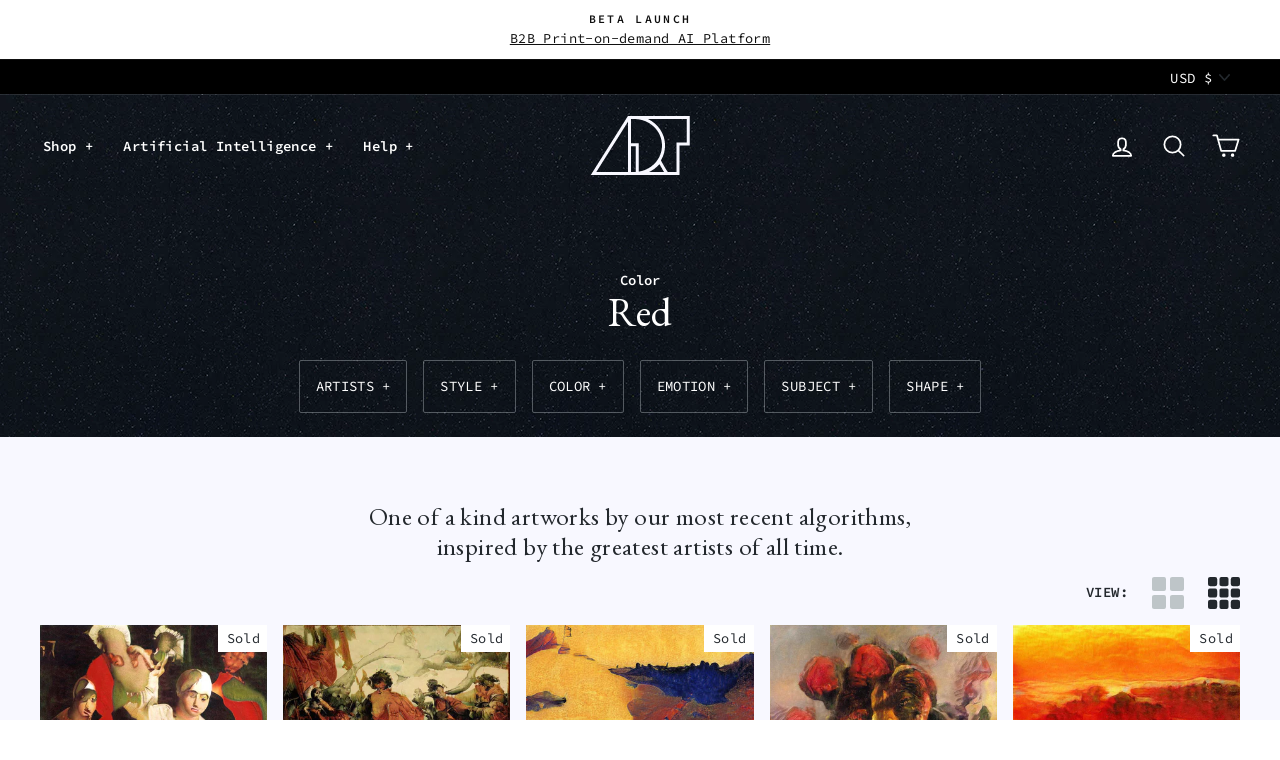

--- FILE ---
content_type: text/html; charset=utf-8
request_url: https://www.artaigallery.com/collections/sold/red
body_size: 40447
content:
<!doctype html>
<html class="no-js" lang="en" dir="ltr">
<head>
  <meta charset="utf-8">
  <meta http-equiv="X-UA-Compatible" content="IE=edge,chrome=1">
  <meta name="viewport" content="width=device-width,initial-scale=1">
  <meta name="theme-color" content="#23282d">
  <link rel="canonical" href="https://www.artaigallery.com/collections/sold/red">
  <link rel="preconnect" href="https://cdn.shopify.com">
  <link rel="preconnect" href="https://fonts.shopifycdn.com">
  <link rel="preconnect" href="https://use.typekit.net">
  <link rel="preconnect" href="https://fonts.gstatic.com">
  <link rel="dns-prefetch" href="https://productreviews.shopifycdn.com">
  <link rel="dns-prefetch" href="https://ajax.googleapis.com">
  <link rel="dns-prefetch" href="https://maps.googleapis.com">
  <link rel="dns-prefetch" href="https://maps.gstatic.com"><title>Sold
 &ndash; Tagged &quot;Red&quot;&ndash; ART AI
</title>
<meta name="description" content="See the artworks that sparked emotion in others."><meta property="og:site_name" content="ART AI">
  <meta property="og:url" content="https://www.artaigallery.com/collections/sold/red">
  <meta property="og:title" content="Sold">
  <meta property="og:type" content="website">
  <meta property="og:description" content="See the artworks that sparked emotion in others."><meta property="og:image" content="http://www.artaigallery.com/cdn/shop/files/Screen_Shot_2020-11-06_at_18.17.38_8e31cefa-6788-424e-b217-6ca96d9bfe0e.png?v=1607707579">
    <meta property="og:image:secure_url" content="https://www.artaigallery.com/cdn/shop/files/Screen_Shot_2020-11-06_at_18.17.38_8e31cefa-6788-424e-b217-6ca96d9bfe0e.png?v=1607707579">
    <meta property="og:image:width" content="1052">
    <meta property="og:image:height" content="1032"><meta name="twitter:site" content="@EponymNFT">
  <meta name="twitter:card" content="summary_large_image">
  <meta name="twitter:title" content="Sold">
  <meta name="twitter:description" content="See the artworks that sparked emotion in others.">
<style data-shopify>@font-face {
  font-family: "Source Code Pro";
  font-weight: 400;
  font-style: normal;
  font-display: swap;
  src: url("//www.artaigallery.com/cdn/fonts/source_code_pro/sourcecodepro_n4.057a1deeb017f07198e1e712ce5e03dbfb3c5dfa.woff2") format("woff2"),
       url("//www.artaigallery.com/cdn/fonts/source_code_pro/sourcecodepro_n4.9575234ffbb5a688fb454ab8c917c06259a52d9f.woff") format("woff");
}

  @font-face {
  font-family: "Source Code Pro";
  font-weight: 600;
  font-style: normal;
  font-display: swap;
  src: url("//www.artaigallery.com/cdn/fonts/source_code_pro/sourcecodepro_n6.ba90ea94b890edb85521b147a3a7fb9db347065d.woff2") format("woff2"),
       url("//www.artaigallery.com/cdn/fonts/source_code_pro/sourcecodepro_n6.69b1810d3be737f8880ab60e60c9dc451b01184f.woff") format("woff");
}

  @font-face {
  font-family: "Source Code Pro";
  font-weight: 400;
  font-style: italic;
  font-display: swap;
  src: url("//www.artaigallery.com/cdn/fonts/source_code_pro/sourcecodepro_i4.b8cda09af4d4f174115fd0dc19634de7831a3517.woff2") format("woff2"),
       url("//www.artaigallery.com/cdn/fonts/source_code_pro/sourcecodepro_i4.9c0f2d26552cac795ba59f85fe42a7b6838a81ac.woff") format("woff");
}

  @font-face {
  font-family: "Source Code Pro";
  font-weight: 600;
  font-style: italic;
  font-display: swap;
  src: url("//www.artaigallery.com/cdn/fonts/source_code_pro/sourcecodepro_i6.eea1a8a3ba79eaf9830c2d71562e991fb896fb5e.woff2") format("woff2"),
       url("//www.artaigallery.com/cdn/fonts/source_code_pro/sourcecodepro_i6.c490a8003c8e1576cf36eacc5cd0ab4908d97c0e.woff") format("woff");
}

</style><link href="https://fonts.googleapis.com/css2?family=EB+Garamond:wght@400&display=swap" rel="stylesheet">  <link rel="stylesheet" href="https://use.typekit.net/lno8tjx.css">
  <link href="//www.artaigallery.com/cdn/shop/t/91/assets/theme.css?v=144381483027854264101699239077" rel="stylesheet" type="text/css" media="all" />
<style data-shopify>:root {
    --typeHeaderFallback: serif;
    --typeHeaderSize: 38px;
    --typeHeaderWeight: 500;
    --typeHeaderLineHeight: 1;
    --typeHeaderSpacing: 0.0em;

    --typeBasePrimary:"Source Code Pro";
    --typeBaseFallback:monospace;
    --typeBaseSize: 16px;
    --typeBaseWeight: 400;
    --typeBaseSpacing: 0.025em;
    --typeBaseLineHeight: 1.6;

    --typeCollectionTitle: 18px;

    --iconWeight: 4px;
    --iconLinecaps: round;

    
      --buttonRadius: 50px;
    

    --colorGridOverlayOpacity: 0.1;
  }

  .placeholder-content {
    background-image: linear-gradient(100deg, #ffffff 40%, #f7f7f7 63%, #ffffff 79%);
  }</style><script>
    document.documentElement.className = document.documentElement.className.replace('no-js', 'js');

    window.theme = window.theme || {};
    theme.routes = {
      home: "/",
      cart: "/cart.js",
      cartPage: "/cart",
      cartAdd: "/cart/add.js",
      cartChange: "/cart/change.js"
    };
    theme.strings = {
      soldOut: "Sold",
      unavailable: "Unavailable",
      stockLabel: "Only [count] items in stock!",
      willNotShipUntil: "Will not ship until [date]",
      willBeInStockAfter: "Will be in stock after [date]",
      waitingForStock: "Inventory on the way",
      savePrice: "Save [saved_amount]",
      cartEmpty: "Your cart is currently empty.",
      cartTermsConfirmation: "You must agree with the terms and conditions of sales to check out",
      searchCollections: "Collections:",
      searchPages: "Pages:",
      searchArticles: "Articles:",
      collectionsDisplayTitle: "View",
      collectionsSmallOption: "3 columns",
      collectionsLargeOption: "5 columns"
    };
    theme.settings = {
      dynamicVariantsEnable: true,
      dynamicVariantType: "dropdown",
      cartType: "drawer",
      isCustomerTemplate: false,
      moneyFormat: "${{amount}}",
      saveType: "dollar",
      recentlyViewedEnabled: false,
      productImageSize: "natural",
      productImageCover: false,
      predictiveSearch: true,
      predictiveSearchType: "product,article,page,collection",
      inventoryThreshold: 10,
      quickView: false,
      themeName: 'Impulse',
      themeVersion: "4.1.1"
    };
  </script>

  <script>window.performance && window.performance.mark && window.performance.mark('shopify.content_for_header.start');</script><meta name="google-site-verification" content="UzaAv1GN4VdXjStKotwxU6sFyb-isMtbtH87Ceq1j6o">
<meta name="google-site-verification" content="Qy6Ba9xHQYw_gBExGQla2-V4yJ6Z9BXTKYxBi8_QrbE">
<meta id="shopify-digital-wallet" name="shopify-digital-wallet" content="/11288051808/digital_wallets/dialog">
<meta name="shopify-checkout-api-token" content="bff5f1fc1b35f918905ec7d85b4fe7a8">
<link rel="alternate" type="application/atom+xml" title="Feed" href="/collections/sold/red.atom" />
<link rel="alternate" type="application/json+oembed" href="https://www.artaigallery.com/collections/sold/red.oembed">
<script async="async" src="/checkouts/internal/preloads.js?locale=en-US"></script>
<link rel="preconnect" href="https://shop.app" crossorigin="anonymous">
<script async="async" src="https://shop.app/checkouts/internal/preloads.js?locale=en-US&shop_id=11288051808" crossorigin="anonymous"></script>
<script id="apple-pay-shop-capabilities" type="application/json">{"shopId":11288051808,"countryCode":"US","currencyCode":"USD","merchantCapabilities":["supports3DS"],"merchantId":"gid:\/\/shopify\/Shop\/11288051808","merchantName":"ART AI","requiredBillingContactFields":["postalAddress","email"],"requiredShippingContactFields":["postalAddress","email"],"shippingType":"shipping","supportedNetworks":["visa","masterCard","amex","discover","elo","jcb"],"total":{"type":"pending","label":"ART AI","amount":"1.00"},"shopifyPaymentsEnabled":true,"supportsSubscriptions":true}</script>
<script id="shopify-features" type="application/json">{"accessToken":"bff5f1fc1b35f918905ec7d85b4fe7a8","betas":["rich-media-storefront-analytics"],"domain":"www.artaigallery.com","predictiveSearch":true,"shopId":11288051808,"locale":"en"}</script>
<script>var Shopify = Shopify || {};
Shopify.shop = "art-ai.myshopify.com";
Shopify.locale = "en";
Shopify.currency = {"active":"USD","rate":"1.0"};
Shopify.country = "US";
Shopify.theme = {"name":"Lucid v2.0.3 Live","id":124587016354,"schema_name":"Impulse","schema_version":"4.1.1","theme_store_id":null,"role":"main"};
Shopify.theme.handle = "null";
Shopify.theme.style = {"id":null,"handle":null};
Shopify.cdnHost = "www.artaigallery.com/cdn";
Shopify.routes = Shopify.routes || {};
Shopify.routes.root = "/";</script>
<script type="module">!function(o){(o.Shopify=o.Shopify||{}).modules=!0}(window);</script>
<script>!function(o){function n(){var o=[];function n(){o.push(Array.prototype.slice.apply(arguments))}return n.q=o,n}var t=o.Shopify=o.Shopify||{};t.loadFeatures=n(),t.autoloadFeatures=n()}(window);</script>
<script>
  window.ShopifyPay = window.ShopifyPay || {};
  window.ShopifyPay.apiHost = "shop.app\/pay";
  window.ShopifyPay.redirectState = null;
</script>
<script id="shop-js-analytics" type="application/json">{"pageType":"collection"}</script>
<script defer="defer" async type="module" src="//www.artaigallery.com/cdn/shopifycloud/shop-js/modules/v2/client.init-shop-cart-sync_IZsNAliE.en.esm.js"></script>
<script defer="defer" async type="module" src="//www.artaigallery.com/cdn/shopifycloud/shop-js/modules/v2/chunk.common_0OUaOowp.esm.js"></script>
<script type="module">
  await import("//www.artaigallery.com/cdn/shopifycloud/shop-js/modules/v2/client.init-shop-cart-sync_IZsNAliE.en.esm.js");
await import("//www.artaigallery.com/cdn/shopifycloud/shop-js/modules/v2/chunk.common_0OUaOowp.esm.js");

  window.Shopify.SignInWithShop?.initShopCartSync?.({"fedCMEnabled":true,"windoidEnabled":true});

</script>
<script>
  window.Shopify = window.Shopify || {};
  if (!window.Shopify.featureAssets) window.Shopify.featureAssets = {};
  window.Shopify.featureAssets['shop-js'] = {"shop-cart-sync":["modules/v2/client.shop-cart-sync_DLOhI_0X.en.esm.js","modules/v2/chunk.common_0OUaOowp.esm.js"],"init-fed-cm":["modules/v2/client.init-fed-cm_C6YtU0w6.en.esm.js","modules/v2/chunk.common_0OUaOowp.esm.js"],"shop-button":["modules/v2/client.shop-button_BCMx7GTG.en.esm.js","modules/v2/chunk.common_0OUaOowp.esm.js"],"shop-cash-offers":["modules/v2/client.shop-cash-offers_BT26qb5j.en.esm.js","modules/v2/chunk.common_0OUaOowp.esm.js","modules/v2/chunk.modal_CGo_dVj3.esm.js"],"init-windoid":["modules/v2/client.init-windoid_B9PkRMql.en.esm.js","modules/v2/chunk.common_0OUaOowp.esm.js"],"init-shop-email-lookup-coordinator":["modules/v2/client.init-shop-email-lookup-coordinator_DZkqjsbU.en.esm.js","modules/v2/chunk.common_0OUaOowp.esm.js"],"shop-toast-manager":["modules/v2/client.shop-toast-manager_Di2EnuM7.en.esm.js","modules/v2/chunk.common_0OUaOowp.esm.js"],"shop-login-button":["modules/v2/client.shop-login-button_BtqW_SIO.en.esm.js","modules/v2/chunk.common_0OUaOowp.esm.js","modules/v2/chunk.modal_CGo_dVj3.esm.js"],"avatar":["modules/v2/client.avatar_BTnouDA3.en.esm.js"],"pay-button":["modules/v2/client.pay-button_CWa-C9R1.en.esm.js","modules/v2/chunk.common_0OUaOowp.esm.js"],"init-shop-cart-sync":["modules/v2/client.init-shop-cart-sync_IZsNAliE.en.esm.js","modules/v2/chunk.common_0OUaOowp.esm.js"],"init-customer-accounts":["modules/v2/client.init-customer-accounts_DenGwJTU.en.esm.js","modules/v2/client.shop-login-button_BtqW_SIO.en.esm.js","modules/v2/chunk.common_0OUaOowp.esm.js","modules/v2/chunk.modal_CGo_dVj3.esm.js"],"init-shop-for-new-customer-accounts":["modules/v2/client.init-shop-for-new-customer-accounts_JdHXxpS9.en.esm.js","modules/v2/client.shop-login-button_BtqW_SIO.en.esm.js","modules/v2/chunk.common_0OUaOowp.esm.js","modules/v2/chunk.modal_CGo_dVj3.esm.js"],"init-customer-accounts-sign-up":["modules/v2/client.init-customer-accounts-sign-up_D6__K_p8.en.esm.js","modules/v2/client.shop-login-button_BtqW_SIO.en.esm.js","modules/v2/chunk.common_0OUaOowp.esm.js","modules/v2/chunk.modal_CGo_dVj3.esm.js"],"checkout-modal":["modules/v2/client.checkout-modal_C_ZQDY6s.en.esm.js","modules/v2/chunk.common_0OUaOowp.esm.js","modules/v2/chunk.modal_CGo_dVj3.esm.js"],"shop-follow-button":["modules/v2/client.shop-follow-button_XetIsj8l.en.esm.js","modules/v2/chunk.common_0OUaOowp.esm.js","modules/v2/chunk.modal_CGo_dVj3.esm.js"],"lead-capture":["modules/v2/client.lead-capture_DvA72MRN.en.esm.js","modules/v2/chunk.common_0OUaOowp.esm.js","modules/v2/chunk.modal_CGo_dVj3.esm.js"],"shop-login":["modules/v2/client.shop-login_ClXNxyh6.en.esm.js","modules/v2/chunk.common_0OUaOowp.esm.js","modules/v2/chunk.modal_CGo_dVj3.esm.js"],"payment-terms":["modules/v2/client.payment-terms_CNlwjfZz.en.esm.js","modules/v2/chunk.common_0OUaOowp.esm.js","modules/v2/chunk.modal_CGo_dVj3.esm.js"]};
</script>
<script id="__st">var __st={"a":11288051808,"offset":-32400,"reqid":"25f9f198-c1e8-49fe-a266-a76408d4d794-1768522417","pageurl":"www.artaigallery.com\/collections\/sold\/red","u":"668c3487c828","p":"collection","rtyp":"collection","rid":152160731232};</script>
<script>window.ShopifyPaypalV4VisibilityTracking = true;</script>
<script id="captcha-bootstrap">!function(){'use strict';const t='contact',e='account',n='new_comment',o=[[t,t],['blogs',n],['comments',n],[t,'customer']],c=[[e,'customer_login'],[e,'guest_login'],[e,'recover_customer_password'],[e,'create_customer']],r=t=>t.map((([t,e])=>`form[action*='/${t}']:not([data-nocaptcha='true']) input[name='form_type'][value='${e}']`)).join(','),a=t=>()=>t?[...document.querySelectorAll(t)].map((t=>t.form)):[];function s(){const t=[...o],e=r(t);return a(e)}const i='password',u='form_key',d=['recaptcha-v3-token','g-recaptcha-response','h-captcha-response',i],f=()=>{try{return window.sessionStorage}catch{return}},m='__shopify_v',_=t=>t.elements[u];function p(t,e,n=!1){try{const o=window.sessionStorage,c=JSON.parse(o.getItem(e)),{data:r}=function(t){const{data:e,action:n}=t;return t[m]||n?{data:e,action:n}:{data:t,action:n}}(c);for(const[e,n]of Object.entries(r))t.elements[e]&&(t.elements[e].value=n);n&&o.removeItem(e)}catch(o){console.error('form repopulation failed',{error:o})}}const l='form_type',E='cptcha';function T(t){t.dataset[E]=!0}const w=window,h=w.document,L='Shopify',v='ce_forms',y='captcha';let A=!1;((t,e)=>{const n=(g='f06e6c50-85a8-45c8-87d0-21a2b65856fe',I='https://cdn.shopify.com/shopifycloud/storefront-forms-hcaptcha/ce_storefront_forms_captcha_hcaptcha.v1.5.2.iife.js',D={infoText:'Protected by hCaptcha',privacyText:'Privacy',termsText:'Terms'},(t,e,n)=>{const o=w[L][v],c=o.bindForm;if(c)return c(t,g,e,D).then(n);var r;o.q.push([[t,g,e,D],n]),r=I,A||(h.body.append(Object.assign(h.createElement('script'),{id:'captcha-provider',async:!0,src:r})),A=!0)});var g,I,D;w[L]=w[L]||{},w[L][v]=w[L][v]||{},w[L][v].q=[],w[L][y]=w[L][y]||{},w[L][y].protect=function(t,e){n(t,void 0,e),T(t)},Object.freeze(w[L][y]),function(t,e,n,w,h,L){const[v,y,A,g]=function(t,e,n){const i=e?o:[],u=t?c:[],d=[...i,...u],f=r(d),m=r(i),_=r(d.filter((([t,e])=>n.includes(e))));return[a(f),a(m),a(_),s()]}(w,h,L),I=t=>{const e=t.target;return e instanceof HTMLFormElement?e:e&&e.form},D=t=>v().includes(t);t.addEventListener('submit',(t=>{const e=I(t);if(!e)return;const n=D(e)&&!e.dataset.hcaptchaBound&&!e.dataset.recaptchaBound,o=_(e),c=g().includes(e)&&(!o||!o.value);(n||c)&&t.preventDefault(),c&&!n&&(function(t){try{if(!f())return;!function(t){const e=f();if(!e)return;const n=_(t);if(!n)return;const o=n.value;o&&e.removeItem(o)}(t);const e=Array.from(Array(32),(()=>Math.random().toString(36)[2])).join('');!function(t,e){_(t)||t.append(Object.assign(document.createElement('input'),{type:'hidden',name:u})),t.elements[u].value=e}(t,e),function(t,e){const n=f();if(!n)return;const o=[...t.querySelectorAll(`input[type='${i}']`)].map((({name:t})=>t)),c=[...d,...o],r={};for(const[a,s]of new FormData(t).entries())c.includes(a)||(r[a]=s);n.setItem(e,JSON.stringify({[m]:1,action:t.action,data:r}))}(t,e)}catch(e){console.error('failed to persist form',e)}}(e),e.submit())}));const S=(t,e)=>{t&&!t.dataset[E]&&(n(t,e.some((e=>e===t))),T(t))};for(const o of['focusin','change'])t.addEventListener(o,(t=>{const e=I(t);D(e)&&S(e,y())}));const B=e.get('form_key'),M=e.get(l),P=B&&M;t.addEventListener('DOMContentLoaded',(()=>{const t=y();if(P)for(const e of t)e.elements[l].value===M&&p(e,B);[...new Set([...A(),...v().filter((t=>'true'===t.dataset.shopifyCaptcha))])].forEach((e=>S(e,t)))}))}(h,new URLSearchParams(w.location.search),n,t,e,['guest_login'])})(!0,!0)}();</script>
<script integrity="sha256-4kQ18oKyAcykRKYeNunJcIwy7WH5gtpwJnB7kiuLZ1E=" data-source-attribution="shopify.loadfeatures" defer="defer" src="//www.artaigallery.com/cdn/shopifycloud/storefront/assets/storefront/load_feature-a0a9edcb.js" crossorigin="anonymous"></script>
<script crossorigin="anonymous" defer="defer" src="//www.artaigallery.com/cdn/shopifycloud/storefront/assets/shopify_pay/storefront-65b4c6d7.js?v=20250812"></script>
<script data-source-attribution="shopify.dynamic_checkout.dynamic.init">var Shopify=Shopify||{};Shopify.PaymentButton=Shopify.PaymentButton||{isStorefrontPortableWallets:!0,init:function(){window.Shopify.PaymentButton.init=function(){};var t=document.createElement("script");t.src="https://www.artaigallery.com/cdn/shopifycloud/portable-wallets/latest/portable-wallets.en.js",t.type="module",document.head.appendChild(t)}};
</script>
<script data-source-attribution="shopify.dynamic_checkout.buyer_consent">
  function portableWalletsHideBuyerConsent(e){var t=document.getElementById("shopify-buyer-consent"),n=document.getElementById("shopify-subscription-policy-button");t&&n&&(t.classList.add("hidden"),t.setAttribute("aria-hidden","true"),n.removeEventListener("click",e))}function portableWalletsShowBuyerConsent(e){var t=document.getElementById("shopify-buyer-consent"),n=document.getElementById("shopify-subscription-policy-button");t&&n&&(t.classList.remove("hidden"),t.removeAttribute("aria-hidden"),n.addEventListener("click",e))}window.Shopify?.PaymentButton&&(window.Shopify.PaymentButton.hideBuyerConsent=portableWalletsHideBuyerConsent,window.Shopify.PaymentButton.showBuyerConsent=portableWalletsShowBuyerConsent);
</script>
<script data-source-attribution="shopify.dynamic_checkout.cart.bootstrap">document.addEventListener("DOMContentLoaded",(function(){function t(){return document.querySelector("shopify-accelerated-checkout-cart, shopify-accelerated-checkout")}if(t())Shopify.PaymentButton.init();else{new MutationObserver((function(e,n){t()&&(Shopify.PaymentButton.init(),n.disconnect())})).observe(document.body,{childList:!0,subtree:!0})}}));
</script>
<link id="shopify-accelerated-checkout-styles" rel="stylesheet" media="screen" href="https://www.artaigallery.com/cdn/shopifycloud/portable-wallets/latest/accelerated-checkout-backwards-compat.css" crossorigin="anonymous">
<style id="shopify-accelerated-checkout-cart">
        #shopify-buyer-consent {
  margin-top: 1em;
  display: inline-block;
  width: 100%;
}

#shopify-buyer-consent.hidden {
  display: none;
}

#shopify-subscription-policy-button {
  background: none;
  border: none;
  padding: 0;
  text-decoration: underline;
  font-size: inherit;
  cursor: pointer;
}

#shopify-subscription-policy-button::before {
  box-shadow: none;
}

      </style>

<script>window.performance && window.performance.mark && window.performance.mark('shopify.content_for_header.end');</script>

  <script src="//www.artaigallery.com/cdn/shop/t/91/assets/vendor-scripts-v9.min.js" defer="defer"></script><link rel="preload" as="style" href="//www.artaigallery.com/cdn/shop/t/91/assets/currency-flags.css" onload="this.onload=null;this.rel='stylesheet'">
    <link rel="stylesheet" href="//www.artaigallery.com/cdn/shop/t/91/assets/currency-flags.css">
    <script src="//www.artaigallery.com/cdn/shop/t/91/assets/theme.min.js?v=65644972782742161761625793166" defer="defer"></script>
  

<script src="https://cdn-widgetsrepository.yotpo.com/v1/loader/qM5x3tstHllz2X1MSpMslg" async></script>

<!-- Marker.io Feedback snippet -->
  <script>
  window.markerConfig = {
    destination: '60be4cc3bd8e5f6f0c26a06d',
  };
  </script>
  <script>
  !function(e,r,a){if(!e.__Marker){e.__Marker={};var t=[],n={__cs:t};["show","hide","isVisible","capture","cancelCapture","unload","reload","isExtensionInstalled","setReporter","on","off"].forEach(function(e){n[e]=function(){var r=Array.prototype.slice.call(arguments);r.unshift(e),t.push(r)}}),e.Marker=n;var s=r.createElement("script");s.async=1,s.src="https://edge.marker.io/latest/shim.js";var i=r.getElementsByTagName("script")[0];i.parentNode.insertBefore(s,i)}}(window,document);
  </script>


	<script>var loox_global_hash = '1636680050205';</script><style>.loox-reviews-default { max-width: 1200px; margin: 0 auto; }.loox-rating .loox-icon { color:#07145a; }</style>
<link href="https://monorail-edge.shopifysvc.com" rel="dns-prefetch">
<script>(function(){if ("sendBeacon" in navigator && "performance" in window) {try {var session_token_from_headers = performance.getEntriesByType('navigation')[0].serverTiming.find(x => x.name == '_s').description;} catch {var session_token_from_headers = undefined;}var session_cookie_matches = document.cookie.match(/_shopify_s=([^;]*)/);var session_token_from_cookie = session_cookie_matches && session_cookie_matches.length === 2 ? session_cookie_matches[1] : "";var session_token = session_token_from_headers || session_token_from_cookie || "";function handle_abandonment_event(e) {var entries = performance.getEntries().filter(function(entry) {return /monorail-edge.shopifysvc.com/.test(entry.name);});if (!window.abandonment_tracked && entries.length === 0) {window.abandonment_tracked = true;var currentMs = Date.now();var navigation_start = performance.timing.navigationStart;var payload = {shop_id: 11288051808,url: window.location.href,navigation_start,duration: currentMs - navigation_start,session_token,page_type: "collection"};window.navigator.sendBeacon("https://monorail-edge.shopifysvc.com/v1/produce", JSON.stringify({schema_id: "online_store_buyer_site_abandonment/1.1",payload: payload,metadata: {event_created_at_ms: currentMs,event_sent_at_ms: currentMs}}));}}window.addEventListener('pagehide', handle_abandonment_event);}}());</script>
<script id="web-pixels-manager-setup">(function e(e,d,r,n,o){if(void 0===o&&(o={}),!Boolean(null===(a=null===(i=window.Shopify)||void 0===i?void 0:i.analytics)||void 0===a?void 0:a.replayQueue)){var i,a;window.Shopify=window.Shopify||{};var t=window.Shopify;t.analytics=t.analytics||{};var s=t.analytics;s.replayQueue=[],s.publish=function(e,d,r){return s.replayQueue.push([e,d,r]),!0};try{self.performance.mark("wpm:start")}catch(e){}var l=function(){var e={modern:/Edge?\/(1{2}[4-9]|1[2-9]\d|[2-9]\d{2}|\d{4,})\.\d+(\.\d+|)|Firefox\/(1{2}[4-9]|1[2-9]\d|[2-9]\d{2}|\d{4,})\.\d+(\.\d+|)|Chrom(ium|e)\/(9{2}|\d{3,})\.\d+(\.\d+|)|(Maci|X1{2}).+ Version\/(15\.\d+|(1[6-9]|[2-9]\d|\d{3,})\.\d+)([,.]\d+|)( \(\w+\)|)( Mobile\/\w+|) Safari\/|Chrome.+OPR\/(9{2}|\d{3,})\.\d+\.\d+|(CPU[ +]OS|iPhone[ +]OS|CPU[ +]iPhone|CPU IPhone OS|CPU iPad OS)[ +]+(15[._]\d+|(1[6-9]|[2-9]\d|\d{3,})[._]\d+)([._]\d+|)|Android:?[ /-](13[3-9]|1[4-9]\d|[2-9]\d{2}|\d{4,})(\.\d+|)(\.\d+|)|Android.+Firefox\/(13[5-9]|1[4-9]\d|[2-9]\d{2}|\d{4,})\.\d+(\.\d+|)|Android.+Chrom(ium|e)\/(13[3-9]|1[4-9]\d|[2-9]\d{2}|\d{4,})\.\d+(\.\d+|)|SamsungBrowser\/([2-9]\d|\d{3,})\.\d+/,legacy:/Edge?\/(1[6-9]|[2-9]\d|\d{3,})\.\d+(\.\d+|)|Firefox\/(5[4-9]|[6-9]\d|\d{3,})\.\d+(\.\d+|)|Chrom(ium|e)\/(5[1-9]|[6-9]\d|\d{3,})\.\d+(\.\d+|)([\d.]+$|.*Safari\/(?![\d.]+ Edge\/[\d.]+$))|(Maci|X1{2}).+ Version\/(10\.\d+|(1[1-9]|[2-9]\d|\d{3,})\.\d+)([,.]\d+|)( \(\w+\)|)( Mobile\/\w+|) Safari\/|Chrome.+OPR\/(3[89]|[4-9]\d|\d{3,})\.\d+\.\d+|(CPU[ +]OS|iPhone[ +]OS|CPU[ +]iPhone|CPU IPhone OS|CPU iPad OS)[ +]+(10[._]\d+|(1[1-9]|[2-9]\d|\d{3,})[._]\d+)([._]\d+|)|Android:?[ /-](13[3-9]|1[4-9]\d|[2-9]\d{2}|\d{4,})(\.\d+|)(\.\d+|)|Mobile Safari.+OPR\/([89]\d|\d{3,})\.\d+\.\d+|Android.+Firefox\/(13[5-9]|1[4-9]\d|[2-9]\d{2}|\d{4,})\.\d+(\.\d+|)|Android.+Chrom(ium|e)\/(13[3-9]|1[4-9]\d|[2-9]\d{2}|\d{4,})\.\d+(\.\d+|)|Android.+(UC? ?Browser|UCWEB|U3)[ /]?(15\.([5-9]|\d{2,})|(1[6-9]|[2-9]\d|\d{3,})\.\d+)\.\d+|SamsungBrowser\/(5\.\d+|([6-9]|\d{2,})\.\d+)|Android.+MQ{2}Browser\/(14(\.(9|\d{2,})|)|(1[5-9]|[2-9]\d|\d{3,})(\.\d+|))(\.\d+|)|K[Aa][Ii]OS\/(3\.\d+|([4-9]|\d{2,})\.\d+)(\.\d+|)/},d=e.modern,r=e.legacy,n=navigator.userAgent;return n.match(d)?"modern":n.match(r)?"legacy":"unknown"}(),u="modern"===l?"modern":"legacy",c=(null!=n?n:{modern:"",legacy:""})[u],f=function(e){return[e.baseUrl,"/wpm","/b",e.hashVersion,"modern"===e.buildTarget?"m":"l",".js"].join("")}({baseUrl:d,hashVersion:r,buildTarget:u}),m=function(e){var d=e.version,r=e.bundleTarget,n=e.surface,o=e.pageUrl,i=e.monorailEndpoint;return{emit:function(e){var a=e.status,t=e.errorMsg,s=(new Date).getTime(),l=JSON.stringify({metadata:{event_sent_at_ms:s},events:[{schema_id:"web_pixels_manager_load/3.1",payload:{version:d,bundle_target:r,page_url:o,status:a,surface:n,error_msg:t},metadata:{event_created_at_ms:s}}]});if(!i)return console&&console.warn&&console.warn("[Web Pixels Manager] No Monorail endpoint provided, skipping logging."),!1;try{return self.navigator.sendBeacon.bind(self.navigator)(i,l)}catch(e){}var u=new XMLHttpRequest;try{return u.open("POST",i,!0),u.setRequestHeader("Content-Type","text/plain"),u.send(l),!0}catch(e){return console&&console.warn&&console.warn("[Web Pixels Manager] Got an unhandled error while logging to Monorail."),!1}}}}({version:r,bundleTarget:l,surface:e.surface,pageUrl:self.location.href,monorailEndpoint:e.monorailEndpoint});try{o.browserTarget=l,function(e){var d=e.src,r=e.async,n=void 0===r||r,o=e.onload,i=e.onerror,a=e.sri,t=e.scriptDataAttributes,s=void 0===t?{}:t,l=document.createElement("script"),u=document.querySelector("head"),c=document.querySelector("body");if(l.async=n,l.src=d,a&&(l.integrity=a,l.crossOrigin="anonymous"),s)for(var f in s)if(Object.prototype.hasOwnProperty.call(s,f))try{l.dataset[f]=s[f]}catch(e){}if(o&&l.addEventListener("load",o),i&&l.addEventListener("error",i),u)u.appendChild(l);else{if(!c)throw new Error("Did not find a head or body element to append the script");c.appendChild(l)}}({src:f,async:!0,onload:function(){if(!function(){var e,d;return Boolean(null===(d=null===(e=window.Shopify)||void 0===e?void 0:e.analytics)||void 0===d?void 0:d.initialized)}()){var d=window.webPixelsManager.init(e)||void 0;if(d){var r=window.Shopify.analytics;r.replayQueue.forEach((function(e){var r=e[0],n=e[1],o=e[2];d.publishCustomEvent(r,n,o)})),r.replayQueue=[],r.publish=d.publishCustomEvent,r.visitor=d.visitor,r.initialized=!0}}},onerror:function(){return m.emit({status:"failed",errorMsg:"".concat(f," has failed to load")})},sri:function(e){var d=/^sha384-[A-Za-z0-9+/=]+$/;return"string"==typeof e&&d.test(e)}(c)?c:"",scriptDataAttributes:o}),m.emit({status:"loading"})}catch(e){m.emit({status:"failed",errorMsg:(null==e?void 0:e.message)||"Unknown error"})}}})({shopId: 11288051808,storefrontBaseUrl: "https://www.artaigallery.com",extensionsBaseUrl: "https://extensions.shopifycdn.com/cdn/shopifycloud/web-pixels-manager",monorailEndpoint: "https://monorail-edge.shopifysvc.com/unstable/produce_batch",surface: "storefront-renderer",enabledBetaFlags: ["2dca8a86"],webPixelsConfigList: [{"id":"661520546","configuration":"{\"config\":\"{\\\"pixel_id\\\":\\\"AW-705755138\\\",\\\"target_country\\\":\\\"GB\\\",\\\"gtag_events\\\":[{\\\"type\\\":\\\"page_view\\\",\\\"action_label\\\":\\\"AW-705755138\\\/eiu6CLvg8LgBEILww9AC\\\"},{\\\"type\\\":\\\"purchase\\\",\\\"action_label\\\":\\\"AW-705755138\\\/Llc7CL7g8LgBEILww9AC\\\"},{\\\"type\\\":\\\"view_item\\\",\\\"action_label\\\":\\\"AW-705755138\\\/BrK1CMHg8LgBEILww9AC\\\"},{\\\"type\\\":\\\"add_to_cart\\\",\\\"action_label\\\":\\\"AW-705755138\\\/GPyJCMTg8LgBEILww9AC\\\"},{\\\"type\\\":\\\"begin_checkout\\\",\\\"action_label\\\":\\\"AW-705755138\\\/nGEbCMfg8LgBEILww9AC\\\"},{\\\"type\\\":\\\"search\\\",\\\"action_label\\\":\\\"AW-705755138\\\/3RujCMrg8LgBEILww9AC\\\"},{\\\"type\\\":\\\"add_payment_info\\\",\\\"action_label\\\":\\\"AW-705755138\\\/t-43CM3g8LgBEILww9AC\\\"}],\\\"enable_monitoring_mode\\\":false}\"}","eventPayloadVersion":"v1","runtimeContext":"OPEN","scriptVersion":"b2a88bafab3e21179ed38636efcd8a93","type":"APP","apiClientId":1780363,"privacyPurposes":[],"dataSharingAdjustments":{"protectedCustomerApprovalScopes":["read_customer_address","read_customer_email","read_customer_name","read_customer_personal_data","read_customer_phone"]}},{"id":"495321250","configuration":"{\"pixelCode\":\"C2J4HTVMU8Q1GTJUQG50\"}","eventPayloadVersion":"v1","runtimeContext":"STRICT","scriptVersion":"22e92c2ad45662f435e4801458fb78cc","type":"APP","apiClientId":4383523,"privacyPurposes":["ANALYTICS","MARKETING","SALE_OF_DATA"],"dataSharingAdjustments":{"protectedCustomerApprovalScopes":["read_customer_address","read_customer_email","read_customer_name","read_customer_personal_data","read_customer_phone"]}},{"id":"289374370","configuration":"{\"pixel_id\":\"429737440992882\",\"pixel_type\":\"facebook_pixel\",\"metaapp_system_user_token\":\"-\"}","eventPayloadVersion":"v1","runtimeContext":"OPEN","scriptVersion":"ca16bc87fe92b6042fbaa3acc2fbdaa6","type":"APP","apiClientId":2329312,"privacyPurposes":["ANALYTICS","MARKETING","SALE_OF_DATA"],"dataSharingAdjustments":{"protectedCustomerApprovalScopes":["read_customer_address","read_customer_email","read_customer_name","read_customer_personal_data","read_customer_phone"]}},{"id":"108069026","eventPayloadVersion":"v1","runtimeContext":"LAX","scriptVersion":"1","type":"CUSTOM","privacyPurposes":["ANALYTICS"],"name":"Google Analytics tag (migrated)"},{"id":"shopify-app-pixel","configuration":"{}","eventPayloadVersion":"v1","runtimeContext":"STRICT","scriptVersion":"0450","apiClientId":"shopify-pixel","type":"APP","privacyPurposes":["ANALYTICS","MARKETING"]},{"id":"shopify-custom-pixel","eventPayloadVersion":"v1","runtimeContext":"LAX","scriptVersion":"0450","apiClientId":"shopify-pixel","type":"CUSTOM","privacyPurposes":["ANALYTICS","MARKETING"]}],isMerchantRequest: false,initData: {"shop":{"name":"ART AI","paymentSettings":{"currencyCode":"USD"},"myshopifyDomain":"art-ai.myshopify.com","countryCode":"US","storefrontUrl":"https:\/\/www.artaigallery.com"},"customer":null,"cart":null,"checkout":null,"productVariants":[],"purchasingCompany":null},},"https://www.artaigallery.com/cdn","fcfee988w5aeb613cpc8e4bc33m6693e112",{"modern":"","legacy":""},{"shopId":"11288051808","storefrontBaseUrl":"https:\/\/www.artaigallery.com","extensionBaseUrl":"https:\/\/extensions.shopifycdn.com\/cdn\/shopifycloud\/web-pixels-manager","surface":"storefront-renderer","enabledBetaFlags":"[\"2dca8a86\"]","isMerchantRequest":"false","hashVersion":"fcfee988w5aeb613cpc8e4bc33m6693e112","publish":"custom","events":"[[\"page_viewed\",{}],[\"collection_viewed\",{\"collection\":{\"id\":\"152160731232\",\"title\":\"Sold\",\"productVariants\":[{\"price\":{\"amount\":500.0,\"currencyCode\":\"USD\"},\"product\":{\"title\":\"Breathing Water\",\"vendor\":\"artist_8\",\"id\":\"6572026396834\",\"untranslatedTitle\":\"Breathing Water\",\"url\":\"\/products\/breathing-water\",\"type\":\"AI Painting\"},\"id\":\"39356935831714\",\"image\":{\"src\":\"\/\/www.artaigallery.com\/cdn\/shop\/products\/004890_1f956efe-2510-44c8-8389-8c15aa769032.jpg?v=1624282648\"},\"sku\":\"framed_canvas_white_wrap_14x14\\\"_df_\",\"title\":\"Framed Canvas \/ 14x14\\\" \/ Included\",\"untranslatedTitle\":\"Framed Canvas \/ 14x14\\\" \/ Included\"},{\"price\":{\"amount\":500.0,\"currencyCode\":\"USD\"},\"product\":{\"title\":\"Shocking Troops\",\"vendor\":\"artist_11\",\"id\":\"6570597908642\",\"untranslatedTitle\":\"Shocking Troops\",\"url\":\"\/products\/shocking-troops\",\"type\":\"AI Painting\"},\"id\":\"39351957061794\",\"image\":{\"src\":\"\/\/www.artaigallery.com\/cdn\/shop\/products\/007652.jpg?v=1624282636\"},\"sku\":\"framed_canvas_white_wrap_24x24\\\"_df_\",\"title\":\"Framed Canvas \/ 24x24\\\" \/ Included\",\"untranslatedTitle\":\"Framed Canvas \/ 24x24\\\" \/ Included\"},{\"price\":{\"amount\":500.0,\"currencyCode\":\"USD\"},\"product\":{\"title\":\"Stains of Life\",\"vendor\":\"artist_3\",\"id\":\"6537157935266\",\"untranslatedTitle\":\"Stains of Life\",\"url\":\"\/products\/stains-of-life\",\"type\":\"AI Painting\"},\"id\":\"39281420992674\",\"image\":{\"src\":\"\/\/www.artaigallery.com\/cdn\/shop\/products\/003818_5b7625a8-2762-4a15-812e-9fa57350030e.jpg?v=1624282445\"},\"sku\":\"framed_canvas_white_wrap_14x14\\\"_df_\",\"title\":\"Framed Canvas \/ 14x14\\\" \/ Included\",\"untranslatedTitle\":\"Framed Canvas \/ 14x14\\\" \/ Included\"},{\"price\":{\"amount\":500.0,\"currencyCode\":\"USD\"},\"product\":{\"title\":\"Pounding\",\"vendor\":\"artist_4\",\"id\":\"6139505770658\",\"untranslatedTitle\":\"Pounding\",\"url\":\"\/products\/pounding\",\"type\":\"AI Painting\"},\"id\":\"37838466613410\",\"image\":{\"src\":\"\/\/www.artaigallery.com\/cdn\/shop\/products\/012855.jpg?v=1624282417\"},\"sku\":\"framed_canvas_white_wrap_24x24\\\"_df_\",\"title\":\"Framed Canvas \/ 24x24\\\" \/ Included\",\"untranslatedTitle\":\"Framed Canvas \/ 24x24\\\" \/ Included\"},{\"price\":{\"amount\":500.0,\"currencyCode\":\"USD\"},\"product\":{\"title\":\"Gooey Lava\",\"vendor\":\"artist_12\",\"id\":\"6134965403810\",\"untranslatedTitle\":\"Gooey Lava\",\"url\":\"\/products\/gooey-lava\",\"type\":\"AI Painting\"},\"id\":\"37838362017954\",\"image\":{\"src\":\"\/\/www.artaigallery.com\/cdn\/shop\/products\/Gooey_Lava_img_0.jpg?v=1624551594\"},\"sku\":\"framed_canvas_white_wrap_24x18\\\"_df_\",\"title\":\"Framed Canvas \/ 24x18\\\" \/ Included\",\"untranslatedTitle\":\"Framed Canvas \/ 24x18\\\" \/ Included\"},{\"price\":{\"amount\":500.0,\"currencyCode\":\"USD\"},\"product\":{\"title\":\"Aired Flower\",\"vendor\":\"artist_4\",\"id\":\"6134941843618\",\"untranslatedTitle\":\"Aired Flower\",\"url\":\"\/products\/aired-flower\",\"type\":\"AI Painting\"},\"id\":\"37838335836322\",\"image\":{\"src\":\"\/\/www.artaigallery.com\/cdn\/shop\/products\/008581.jpg?v=1624282392\"},\"sku\":\"framed_canvas_white_wrap_24x24\\\"_df_\",\"title\":\"Framed Canvas \/ 24x24\\\" \/ Included\",\"untranslatedTitle\":\"Framed Canvas \/ 24x24\\\" \/ Included\"},{\"price\":{\"amount\":500.0,\"currencyCode\":\"USD\"},\"product\":{\"title\":\"Gradient Flowers\",\"vendor\":\"artist_4\",\"id\":\"6132732723362\",\"untranslatedTitle\":\"Gradient Flowers\",\"url\":\"\/products\/gradient-flowers\",\"type\":\"AI Painting\"},\"id\":\"37802131325090\",\"image\":{\"src\":\"\/\/www.artaigallery.com\/cdn\/shop\/products\/016127.jpg?v=1624282358\"},\"sku\":\"framed_canvas_white_wrap_16x16\\\"_df_\",\"title\":\"Framed Canvas \/ 16x16\\\" \/ Included\",\"untranslatedTitle\":\"Framed Canvas \/ 16x16\\\" \/ Included\"},{\"price\":{\"amount\":500.0,\"currencyCode\":\"USD\"},\"product\":{\"title\":\"Floating Light\",\"vendor\":\"artist_3\",\"id\":\"6127263842466\",\"untranslatedTitle\":\"Floating Light\",\"url\":\"\/products\/floating-light\",\"type\":\"AI Painting\"},\"id\":\"37801905848482\",\"image\":{\"src\":\"\/\/www.artaigallery.com\/cdn\/shop\/products\/001835.jpg?v=1624282332\"},\"sku\":\"framed_canvas_white_wrap_24x24\\\"_df_\",\"title\":\"Framed Canvas \/ 24x24\\\" \/ Included\",\"untranslatedTitle\":\"Framed Canvas \/ 24x24\\\" \/ Included\"},{\"price\":{\"amount\":500.0,\"currencyCode\":\"USD\"},\"product\":{\"title\":\"Spotted Red\",\"vendor\":\"artist_3\",\"id\":\"6120447967394\",\"untranslatedTitle\":\"Spotted Red\",\"url\":\"\/products\/spotted-red\",\"type\":\"AI Painting\"},\"id\":\"37801572565154\",\"image\":{\"src\":\"\/\/www.artaigallery.com\/cdn\/shop\/products\/Spotted_Red_img_0.jpg?v=1624551817\"},\"sku\":\"framed_canvas_white_wrap_24x18\\\"_df_\",\"title\":\"Framed Canvas \/ 24x18\\\" \/ Included\",\"untranslatedTitle\":\"Framed Canvas \/ 24x18\\\" \/ Included\"},{\"price\":{\"amount\":500.0,\"currencyCode\":\"USD\"},\"product\":{\"title\":\"Starting Small\",\"vendor\":\"artist_3\",\"id\":\"6113751335074\",\"untranslatedTitle\":\"Starting Small\",\"url\":\"\/products\/starting-small\",\"type\":\"AI Painting\"},\"id\":\"37801119940770\",\"image\":{\"src\":\"\/\/www.artaigallery.com\/cdn\/shop\/products\/003188_336b224f-adae-4d5d-896a-699452f8658c.jpg?v=1624282243\"},\"sku\":\"framed_canvas_white_wrap_16x16\\\"_df_\",\"title\":\"Framed Canvas \/ 16x16\\\" \/ Included\",\"untranslatedTitle\":\"Framed Canvas \/ 16x16\\\" \/ Included\"},{\"price\":{\"amount\":500.0,\"currencyCode\":\"USD\"},\"product\":{\"title\":\"Please Stay There\",\"vendor\":\"artist_10\",\"id\":\"6113727381666\",\"untranslatedTitle\":\"Please Stay There\",\"url\":\"\/products\/please-stay-there\",\"type\":\"AI Painting\"},\"id\":\"37801092546722\",\"image\":{\"src\":\"\/\/www.artaigallery.com\/cdn\/shop\/products\/003159_b9e033d3-1b6d-4e09-a7dd-4bd3d8027110.jpg?v=1624282230\"},\"sku\":\"framed_canvas_white_wrap_24x24\\\"_df_\",\"title\":\"Framed Canvas \/ 24x24\\\" \/ Included\",\"untranslatedTitle\":\"Framed Canvas \/ 24x24\\\" \/ Included\"},{\"price\":{\"amount\":500.0,\"currencyCode\":\"USD\"},\"product\":{\"title\":\"Dark Orange Flowers\",\"vendor\":\"artist_4\",\"id\":\"6113725218978\",\"untranslatedTitle\":\"Dark Orange Flowers\",\"url\":\"\/products\/dark-orange-flowers\",\"type\":\"AI Painting\"},\"id\":\"37801086419106\",\"image\":{\"src\":\"\/\/www.artaigallery.com\/cdn\/shop\/products\/004397_c297afd5-aec2-47e9-8043-3d5fe685aba7.jpg?v=1624282243\"},\"sku\":\"framed_canvas_white_wrap_24x24\\\"_df_\",\"title\":\"Framed Canvas \/ 24x24\\\" \/ Included\",\"untranslatedTitle\":\"Framed Canvas \/ 24x24\\\" \/ Included\"},{\"price\":{\"amount\":500.0,\"currencyCode\":\"USD\"},\"product\":{\"title\":\"Tubeless Lava\",\"vendor\":\"artist_12\",\"id\":\"6088973549730\",\"untranslatedTitle\":\"Tubeless Lava\",\"url\":\"\/products\/tubeless-lava\",\"type\":\"AI Painting\"},\"id\":\"37799810760866\",\"image\":{\"src\":\"\/\/www.artaigallery.com\/cdn\/shop\/products\/Tubeless_Lava_img_0.jpg?v=1624550097\"},\"sku\":\"framed_canvas_white_wrap_16x12\\\"_df_\",\"title\":\"Framed Canvas \/ 16x12\\\" \/ Included\",\"untranslatedTitle\":\"Framed Canvas \/ 16x12\\\" \/ Included\"},{\"price\":{\"amount\":500.0,\"currencyCode\":\"USD\"},\"product\":{\"title\":\"Folding Magnets\",\"vendor\":\"artist_3\",\"id\":\"6087744553122\",\"untranslatedTitle\":\"Folding Magnets\",\"url\":\"\/products\/folding-magnets\",\"type\":\"AI Painting\"},\"id\":\"37799505330338\",\"image\":{\"src\":\"\/\/www.artaigallery.com\/cdn\/shop\/products\/018593.jpg?v=1624282081\"},\"sku\":\"framed_canvas_white_wrap_14x14\\\"_df_\",\"title\":\"Framed Canvas \/ 14x14\\\" \/ Included\",\"untranslatedTitle\":\"Framed Canvas \/ 14x14\\\" \/ Included\"},{\"price\":{\"amount\":500.0,\"currencyCode\":\"USD\"},\"product\":{\"title\":\"Spider Beast\",\"vendor\":\"artist_1\",\"id\":\"6087221018786\",\"untranslatedTitle\":\"Spider Beast\",\"url\":\"\/products\/spider-beast\",\"type\":\"AI Painting\"},\"id\":\"37799345291426\",\"image\":{\"src\":\"\/\/www.artaigallery.com\/cdn\/shop\/products\/010170.jpg?v=1624282065\"},\"sku\":\"framed_canvas_white_wrap_16x16\\\"_df_\",\"title\":\"Framed Canvas \/ 16x16\\\" \/ Included\",\"untranslatedTitle\":\"Framed Canvas \/ 16x16\\\" \/ Included\"},{\"price\":{\"amount\":500.0,\"currencyCode\":\"USD\"},\"product\":{\"title\":\"Other Levels\",\"vendor\":\"artist_3\",\"id\":\"6084214030498\",\"untranslatedTitle\":\"Other Levels\",\"url\":\"\/products\/other-levels\",\"type\":\"AI Painting\"},\"id\":\"37799141245090\",\"image\":{\"src\":\"\/\/www.artaigallery.com\/cdn\/shop\/products\/009315.jpg?v=1624282044\"},\"sku\":\"framed_canvas_white_wrap_24x24\\\"_df_\",\"title\":\"Framed Canvas \/ 24x24\\\" \/ Included\",\"untranslatedTitle\":\"Framed Canvas \/ 24x24\\\" \/ Included\"},{\"price\":{\"amount\":500.0,\"currencyCode\":\"USD\"},\"product\":{\"title\":\"No Different\",\"vendor\":\"artist_6\",\"id\":\"6084183589026\",\"untranslatedTitle\":\"No Different\",\"url\":\"\/products\/no-different\",\"type\":\"AI Painting\"},\"id\":\"37799089766562\",\"image\":{\"src\":\"\/\/www.artaigallery.com\/cdn\/shop\/products\/No_Different_img_0.jpg?v=1624552401\"},\"sku\":\"framed_canvas_white_wrap_24x18\\\"_df_\",\"title\":\"Framed Canvas \/ 24x18\\\" \/ Included\",\"untranslatedTitle\":\"Framed Canvas \/ 24x18\\\" \/ Included\"},{\"price\":{\"amount\":500.0,\"currencyCode\":\"USD\"},\"product\":{\"title\":\"Rose Queen\",\"vendor\":\"artist_5\",\"id\":\"6057006465186\",\"untranslatedTitle\":\"Rose Queen\",\"url\":\"\/products\/rose-queen\",\"type\":\"AI Painting\"},\"id\":\"37797365022882\",\"image\":{\"src\":\"\/\/www.artaigallery.com\/cdn\/shop\/products\/015167.jpg?v=1624281737\"},\"sku\":\"framed_canvas_white_wrap_24x24\\\"_df_\",\"title\":\"Framed Canvas \/ 24x24\\\" \/ Included\",\"untranslatedTitle\":\"Framed Canvas \/ 24x24\\\" \/ Included\"},{\"price\":{\"amount\":500.0,\"currencyCode\":\"USD\"},\"product\":{\"title\":\"Delivering Lives\",\"vendor\":\"artist_2\",\"id\":\"6056817590434\",\"untranslatedTitle\":\"Delivering Lives\",\"url\":\"\/products\/delivering-lives\",\"type\":\"AI Painting\"},\"id\":\"37795999908002\",\"image\":{\"src\":\"\/\/www.artaigallery.com\/cdn\/shop\/products\/Delivering_Lives_img_0.jpg?v=1624550246\"},\"sku\":\"framed_canvas_white_wrap_18x24\\\"_df_\",\"title\":\"Framed Canvas \/ 18x24\\\" \/ Included\",\"untranslatedTitle\":\"Framed Canvas \/ 18x24\\\" \/ Included\"},{\"price\":{\"amount\":500.0,\"currencyCode\":\"USD\"},\"product\":{\"title\":\"Stained Light\",\"vendor\":\"artist_3\",\"id\":\"6033107386530\",\"untranslatedTitle\":\"Stained Light\",\"url\":\"\/products\/stained-light\",\"type\":\"AI Painting\"},\"id\":\"37794774909090\",\"image\":{\"src\":\"\/\/www.artaigallery.com\/cdn\/shop\/products\/015367.jpg?v=1624281461\"},\"sku\":\"framed_canvas_white_wrap_24x24\\\"_df_\",\"title\":\"Framed Canvas \/ 24x24\\\" \/ Included\",\"untranslatedTitle\":\"Framed Canvas \/ 24x24\\\" \/ Included\"},{\"price\":{\"amount\":500.0,\"currencyCode\":\"USD\"},\"product\":{\"title\":\"Pink Laboratory\",\"vendor\":\"artist_3\",\"id\":\"5997621215394\",\"untranslatedTitle\":\"Pink Laboratory\",\"url\":\"\/products\/pink-laboratory\",\"type\":\"AI Painting\"},\"id\":\"37792034422946\",\"image\":{\"src\":\"\/\/www.artaigallery.com\/cdn\/shop\/products\/Pink_Laboratory_img_0.jpg?v=1624554792\"},\"sku\":\"framed_canvas_white_wrap_18x24\\\"_df_\",\"title\":\"Framed Canvas \/ 18x24\\\" \/ Included\",\"untranslatedTitle\":\"Framed Canvas \/ 18x24\\\" \/ Included\"},{\"price\":{\"amount\":500.0,\"currencyCode\":\"USD\"},\"product\":{\"title\":\"Dragon Skin\",\"vendor\":\"artist_2\",\"id\":\"5997471269026\",\"untranslatedTitle\":\"Dragon Skin\",\"url\":\"\/products\/dragon-skin\",\"type\":\"AI Painting\"},\"id\":\"37791864619170\",\"image\":{\"src\":\"\/\/www.artaigallery.com\/cdn\/shop\/products\/Dragon_Skin_img_0.jpg?v=1624554978\"},\"sku\":\"framed_canvas_white_wrap_12x16\\\"_df_\",\"title\":\"Framed Canvas \/ 12x16\\\" \/ Included\",\"untranslatedTitle\":\"Framed Canvas \/ 12x16\\\" \/ Included\"},{\"price\":{\"amount\":500.0,\"currencyCode\":\"USD\"},\"product\":{\"title\":\"Best Enemy\",\"vendor\":\"artist_8\",\"id\":\"5978704445602\",\"untranslatedTitle\":\"Best Enemy\",\"url\":\"\/products\/best-enemy\",\"type\":\"AI Painting\"},\"id\":\"37790919131298\",\"image\":{\"src\":\"\/\/www.artaigallery.com\/cdn\/shop\/products\/003011_048ac0e2-9bf4-4d7b-8a8d-839f73d64ad7.jpg?v=1624280643\"},\"sku\":\"framed_canvas_white_wrap_24x24\\\"_df_\",\"title\":\"Framed Canvas \/ 24x24\\\" \/ Included\",\"untranslatedTitle\":\"Framed Canvas \/ 24x24\\\" \/ Included\"},{\"price\":{\"amount\":500.0,\"currencyCode\":\"USD\"},\"product\":{\"title\":\"Well Presented Flowers\",\"vendor\":\"artist_4\",\"id\":\"5955963420834\",\"untranslatedTitle\":\"Well Presented Flowers\",\"url\":\"\/products\/anniversary-flowers\",\"type\":\"AI Painting\"},\"id\":\"37789627351202\",\"image\":{\"src\":\"\/\/www.artaigallery.com\/cdn\/shop\/products\/004848_f2452692-c557-48b8-b905-57c82ec6c1c1.jpg?v=1624280241\"},\"sku\":\"framed_canvas_white_wrap_24x24\\\"_df_\",\"title\":\"Framed Canvas \/ 24x24\\\" \/ Included\",\"untranslatedTitle\":\"Framed Canvas \/ 24x24\\\" \/ Included\"},{\"price\":{\"amount\":500.0,\"currencyCode\":\"USD\"},\"product\":{\"title\":\"Blood Flowers\",\"vendor\":\"artist_4\",\"id\":\"5947305132194\",\"untranslatedTitle\":\"Blood Flowers\",\"url\":\"\/products\/blood-flowers\",\"type\":\"AI Painting\"},\"id\":\"37789020389538\",\"image\":{\"src\":\"\/\/www.artaigallery.com\/cdn\/shop\/products\/002313.jpg?v=1624279937\"},\"sku\":\"framed_canvas_white_wrap_16x16\\\"_df_\",\"title\":\"Framed Canvas \/ 16x16\\\" \/ Included\",\"untranslatedTitle\":\"Framed Canvas \/ 16x16\\\" \/ Included\"},{\"price\":{\"amount\":500.0,\"currencyCode\":\"USD\"},\"product\":{\"title\":\"Fight To Forget\",\"vendor\":\"artist_3\",\"id\":\"5899601805474\",\"untranslatedTitle\":\"Fight To Forget\",\"url\":\"\/products\/fight-to-forget\",\"type\":\"AI Painting\"},\"id\":\"37788666331298\",\"image\":{\"src\":\"\/\/www.artaigallery.com\/cdn\/shop\/products\/000566.jpg?v=1624279616\"},\"sku\":\"framed_canvas_white_wrap_24x24\\\"_df_\",\"title\":\"Framed Canvas \/ 24x24\\\" \/ Included\",\"untranslatedTitle\":\"Framed Canvas \/ 24x24\\\" \/ Included\"},{\"price\":{\"amount\":500.0,\"currencyCode\":\"USD\"},\"product\":{\"title\":\"Lacking Etiquette\",\"vendor\":\"artist_3\",\"id\":\"5857867432098\",\"untranslatedTitle\":\"Lacking Etiquette\",\"url\":\"\/products\/lacking-etiquette\",\"type\":\"AI Painting\"},\"id\":\"37788361654434\",\"image\":{\"src\":\"\/\/www.artaigallery.com\/cdn\/shop\/products\/005516.jpg?v=1624279411\"},\"sku\":\"framed_canvas_white_wrap_24x24\\\"_df_\",\"title\":\"Framed Canvas \/ 24x24\\\" \/ Included\",\"untranslatedTitle\":\"Framed Canvas \/ 24x24\\\" \/ Included\"},{\"price\":{\"amount\":500.0,\"currencyCode\":\"USD\"},\"product\":{\"title\":\"Elegance of Greed\",\"vendor\":\"artist_1\",\"id\":\"5801131016354\",\"untranslatedTitle\":\"Elegance of Greed\",\"url\":\"\/products\/elegance-of-greed\",\"type\":\"AI Painting\"},\"id\":\"37786604077218\",\"image\":{\"src\":\"\/\/www.artaigallery.com\/cdn\/shop\/products\/004847.jpg?v=1624279107\"},\"sku\":\"framed_canvas_white_wrap_14x14\\\"_df_\",\"title\":\"Framed Canvas \/ 14x14\\\" \/ Included\",\"untranslatedTitle\":\"Framed Canvas \/ 14x14\\\" \/ Included\"},{\"price\":{\"amount\":500.0,\"currencyCode\":\"USD\"},\"product\":{\"title\":\"Akio Hwa\",\"vendor\":\"artist_9\",\"id\":\"5739783749794\",\"untranslatedTitle\":\"Akio Hwa\",\"url\":\"\/products\/akio-hwa\",\"type\":\"AI Painting\"},\"id\":\"37786207944866\",\"image\":{\"src\":\"\/\/www.artaigallery.com\/cdn\/shop\/products\/002377.jpg?v=1624278933\"},\"sku\":\"framed_canvas_white_wrap_16x16\\\"_df_\",\"title\":\"Framed Canvas \/ 16x16\\\" \/ Included\",\"untranslatedTitle\":\"Framed Canvas \/ 16x16\\\" \/ Included\"},{\"price\":{\"amount\":500.0,\"currencyCode\":\"USD\"},\"product\":{\"title\":\"Half A Prayer\",\"vendor\":\"artist_2\",\"id\":\"5487867756706\",\"untranslatedTitle\":\"Half A Prayer\",\"url\":\"\/products\/half-a-prayer\",\"type\":\"AI Painting\"},\"id\":\"37785171755170\",\"image\":{\"src\":\"\/\/www.artaigallery.com\/cdn\/shop\/products\/000839.jpg?v=1624278601\"},\"sku\":\"framed_canvas_white_wrap_24x24\\\"_df_\",\"title\":\"Framed Canvas \/ 24x24\\\" \/ Included\",\"untranslatedTitle\":\"Framed Canvas \/ 24x24\\\" \/ Included\"}]}}]]"});</script><script>
  window.ShopifyAnalytics = window.ShopifyAnalytics || {};
  window.ShopifyAnalytics.meta = window.ShopifyAnalytics.meta || {};
  window.ShopifyAnalytics.meta.currency = 'USD';
  var meta = {"products":[{"id":6572026396834,"gid":"gid:\/\/shopify\/Product\/6572026396834","vendor":"artist_8","type":"AI Painting","handle":"breathing-water","variants":[{"id":39356935831714,"price":50000,"name":"Breathing Water - Framed Canvas \/ 14x14\" \/ Included","public_title":"Framed Canvas \/ 14x14\" \/ Included","sku":"framed_canvas_white_wrap_14x14\"_df_"},{"id":39671676305570,"price":50000,"name":"Breathing Water - Stretched Canvas \/ 14x14\" \/ Included","public_title":"Stretched Canvas \/ 14x14\" \/ Included","sku":"stretched_canvas_white_wrap_14x14\"_df_"}],"remote":false},{"id":6570597908642,"gid":"gid:\/\/shopify\/Product\/6570597908642","vendor":"artist_11","type":"AI Painting","handle":"shocking-troops","variants":[{"id":39351957061794,"price":50000,"name":"Shocking Troops - Framed Canvas \/ 24x24\" \/ Included","public_title":"Framed Canvas \/ 24x24\" \/ Included","sku":"framed_canvas_white_wrap_24x24\"_df_"},{"id":39671674339490,"price":50000,"name":"Shocking Troops - Stretched Canvas \/ 24x24\" \/ Included","public_title":"Stretched Canvas \/ 24x24\" \/ Included","sku":"stretched_canvas_white_wrap_24x24\"_df_"}],"remote":false},{"id":6537157935266,"gid":"gid:\/\/shopify\/Product\/6537157935266","vendor":"artist_3","type":"AI Painting","handle":"stains-of-life","variants":[{"id":39281420992674,"price":50000,"name":"Stains of Life - Framed Canvas \/ 14x14\" \/ Included","public_title":"Framed Canvas \/ 14x14\" \/ Included","sku":"framed_canvas_white_wrap_14x14\"_df_"},{"id":39671658741922,"price":50000,"name":"Stains of Life - Stretched Canvas \/ 14x14\" \/ Included","public_title":"Stretched Canvas \/ 14x14\" \/ Included","sku":"stretched_canvas_white_wrap_14x14\"_df_"}],"remote":false},{"id":6139505770658,"gid":"gid:\/\/shopify\/Product\/6139505770658","vendor":"artist_4","type":"AI Painting","handle":"pounding","variants":[{"id":37838466613410,"price":50000,"name":"Pounding - Framed Canvas \/ 24x24\" \/ Included","public_title":"Framed Canvas \/ 24x24\" \/ Included","sku":"framed_canvas_white_wrap_24x24\"_df_"},{"id":39671655792802,"price":50000,"name":"Pounding - Stretched Canvas \/ 24x24\" \/ Included","public_title":"Stretched Canvas \/ 24x24\" \/ Included","sku":"stretched_canvas_white_wrap_24x24\"_df_"}],"remote":false},{"id":6134965403810,"gid":"gid:\/\/shopify\/Product\/6134965403810","vendor":"artist_12","type":"AI Painting","handle":"gooey-lava","variants":[{"id":37838362017954,"price":50000,"name":"Gooey Lava - Framed Canvas \/ 24x18\" \/ Included","public_title":"Framed Canvas \/ 24x18\" \/ Included","sku":"framed_canvas_white_wrap_24x18\"_df_"},{"id":39671655039138,"price":50000,"name":"Gooey Lava - Stretched Canvas \/ 24x18\" \/ Included","public_title":"Stretched Canvas \/ 24x18\" \/ Included","sku":"stretched_canvas_white_wrap_24x18\"_df_"}],"remote":false},{"id":6134941843618,"gid":"gid:\/\/shopify\/Product\/6134941843618","vendor":"artist_4","type":"AI Painting","handle":"aired-flower","variants":[{"id":37838335836322,"price":50000,"name":"Aired Flower - Framed Canvas \/ 24x24\" \/ Included","public_title":"Framed Canvas \/ 24x24\" \/ Included","sku":"framed_canvas_white_wrap_24x24\"_df_"},{"id":39671652450466,"price":50000,"name":"Aired Flower - Stretched Canvas \/ 24x24\" \/ Included","public_title":"Stretched Canvas \/ 24x24\" \/ Included","sku":"stretched_canvas_white_wrap_24x24\"_df_"}],"remote":false},{"id":6132732723362,"gid":"gid:\/\/shopify\/Product\/6132732723362","vendor":"artist_4","type":"AI Painting","handle":"gradient-flowers","variants":[{"id":37802131325090,"price":50000,"name":"Gradient Flowers - Framed Canvas \/ 16x16\" \/ Included","public_title":"Framed Canvas \/ 16x16\" \/ Included","sku":"framed_canvas_white_wrap_16x16\"_df_"},{"id":39671650156706,"price":50000,"name":"Gradient Flowers - Stretched Canvas \/ 16x16\" \/ Included","public_title":"Stretched Canvas \/ 16x16\" \/ Included","sku":"stretched_canvas_white_wrap_16x16\"_df_"}],"remote":false},{"id":6127263842466,"gid":"gid:\/\/shopify\/Product\/6127263842466","vendor":"artist_3","type":"AI Painting","handle":"floating-light","variants":[{"id":37801905848482,"price":50000,"name":"Floating Light - Framed Canvas \/ 24x24\" \/ Included","public_title":"Framed Canvas \/ 24x24\" \/ Included","sku":"framed_canvas_white_wrap_24x24\"_df_"},{"id":39671648190626,"price":50000,"name":"Floating Light - Stretched Canvas \/ 24x24\" \/ Included","public_title":"Stretched Canvas \/ 24x24\" \/ Included","sku":"stretched_canvas_white_wrap_24x24\"_df_"}],"remote":false},{"id":6120447967394,"gid":"gid:\/\/shopify\/Product\/6120447967394","vendor":"artist_3","type":"AI Painting","handle":"spotted-red","variants":[{"id":37801572565154,"price":50000,"name":"Spotted Red - Framed Canvas \/ 24x18\" \/ Included","public_title":"Framed Canvas \/ 24x18\" \/ Included","sku":"framed_canvas_white_wrap_24x18\"_df_"},{"id":39671645962402,"price":50000,"name":"Spotted Red - Stretched Canvas \/ 24x18\" \/ Included","public_title":"Stretched Canvas \/ 24x18\" \/ Included","sku":"stretched_canvas_white_wrap_24x18\"_df_"}],"remote":false},{"id":6113751335074,"gid":"gid:\/\/shopify\/Product\/6113751335074","vendor":"artist_3","type":"AI Painting","handle":"starting-small","variants":[{"id":37801119940770,"price":50000,"name":"Starting Small - Framed Canvas \/ 16x16\" \/ Included","public_title":"Framed Canvas \/ 16x16\" \/ Included","sku":"framed_canvas_white_wrap_16x16\"_df_"},{"id":39671642194082,"price":50000,"name":"Starting Small - Stretched Canvas \/ 16x16\" \/ Included","public_title":"Stretched Canvas \/ 16x16\" \/ Included","sku":"stretched_canvas_white_wrap_16x16\"_df_"}],"remote":false},{"id":6113727381666,"gid":"gid:\/\/shopify\/Product\/6113727381666","vendor":"artist_10","type":"AI Painting","handle":"please-stay-there","variants":[{"id":37801092546722,"price":50000,"name":"Please Stay There - Framed Canvas \/ 24x24\" \/ Included","public_title":"Framed Canvas \/ 24x24\" \/ Included","sku":"framed_canvas_white_wrap_24x24\"_df_"},{"id":39671641374882,"price":50000,"name":"Please Stay There - Stretched Canvas \/ 24x24\" \/ Included","public_title":"Stretched Canvas \/ 24x24\" \/ Included","sku":"stretched_canvas_white_wrap_24x24\"_df_"}],"remote":false},{"id":6113725218978,"gid":"gid:\/\/shopify\/Product\/6113725218978","vendor":"artist_4","type":"AI Painting","handle":"dark-orange-flowers","variants":[{"id":37801086419106,"price":50000,"name":"Dark Orange Flowers - Framed Canvas \/ 24x24\" \/ Included","public_title":"Framed Canvas \/ 24x24\" \/ Included","sku":"framed_canvas_white_wrap_24x24\"_df_"},{"id":39671641211042,"price":50000,"name":"Dark Orange Flowers - Stretched Canvas \/ 24x24\" \/ Included","public_title":"Stretched Canvas \/ 24x24\" \/ Included","sku":"stretched_canvas_white_wrap_24x24\"_df_"}],"remote":false},{"id":6088973549730,"gid":"gid:\/\/shopify\/Product\/6088973549730","vendor":"artist_12","type":"AI Painting","handle":"tubeless-lava","variants":[{"id":37799810760866,"price":50000,"name":"Tubeless Lava - Framed Canvas \/ 16x12\" \/ Included","public_title":"Framed Canvas \/ 16x12\" \/ Included","sku":"framed_canvas_white_wrap_16x12\"_df_"},{"id":39670408577186,"price":50000,"name":"Tubeless Lava - Stretched Canvas \/ 16x12\" \/ Included","public_title":"Stretched Canvas \/ 16x12\" \/ Included","sku":"stretched_canvas_white_wrap_16x12\"_df_"}],"remote":false},{"id":6087744553122,"gid":"gid:\/\/shopify\/Product\/6087744553122","vendor":"artist_3","type":"AI Painting","handle":"folding-magnets","variants":[{"id":37799505330338,"price":50000,"name":"Folding Magnets - Framed Canvas \/ 14x14\" \/ Included","public_title":"Framed Canvas \/ 14x14\" \/ Included","sku":"framed_canvas_white_wrap_14x14\"_df_"},{"id":39670405726370,"price":50000,"name":"Folding Magnets - Stretched Canvas \/ 14x14\" \/ Included","public_title":"Stretched Canvas \/ 14x14\" \/ Included","sku":"stretched_canvas_white_wrap_14x14\"_df_"}],"remote":false},{"id":6087221018786,"gid":"gid:\/\/shopify\/Product\/6087221018786","vendor":"artist_1","type":"AI Painting","handle":"spider-beast","variants":[{"id":37799345291426,"price":50000,"name":"Spider Beast - Framed Canvas \/ 16x16\" \/ Included","public_title":"Framed Canvas \/ 16x16\" \/ Included","sku":"framed_canvas_white_wrap_16x16\"_df_"},{"id":39670404579490,"price":50000,"name":"Spider Beast - Stretched Canvas \/ 16x16\" \/ Included","public_title":"Stretched Canvas \/ 16x16\" \/ Included","sku":"stretched_canvas_white_wrap_16x16\"_df_"}],"remote":false},{"id":6084214030498,"gid":"gid:\/\/shopify\/Product\/6084214030498","vendor":"artist_3","type":"AI Painting","handle":"other-levels","variants":[{"id":37799141245090,"price":50000,"name":"Other Levels - Framed Canvas \/ 24x24\" \/ Included","public_title":"Framed Canvas \/ 24x24\" \/ Included","sku":"framed_canvas_white_wrap_24x24\"_df_"},{"id":39670403268770,"price":50000,"name":"Other Levels - Stretched Canvas \/ 24x24\" \/ Included","public_title":"Stretched Canvas \/ 24x24\" \/ Included","sku":"stretched_canvas_white_wrap_24x24\"_df_"}],"remote":false},{"id":6084183589026,"gid":"gid:\/\/shopify\/Product\/6084183589026","vendor":"artist_6","type":"AI Painting","handle":"no-different","variants":[{"id":37799089766562,"price":50000,"name":"No Different - Framed Canvas \/ 24x18\" \/ Included","public_title":"Framed Canvas \/ 24x18\" \/ Included","sku":"framed_canvas_white_wrap_24x18\"_df_"},{"id":39670402678946,"price":50000,"name":"No Different - Stretched Canvas \/ 24x18\" \/ Included","public_title":"Stretched Canvas \/ 24x18\" \/ Included","sku":"stretched_canvas_white_wrap_24x18\"_df_"}],"remote":false},{"id":6057006465186,"gid":"gid:\/\/shopify\/Product\/6057006465186","vendor":"artist_5","type":"AI Painting","handle":"rose-queen","variants":[{"id":37797365022882,"price":50000,"name":"Rose Queen - Framed Canvas \/ 24x24\" \/ Included","public_title":"Framed Canvas \/ 24x24\" \/ Included","sku":"framed_canvas_white_wrap_24x24\"_df_"},{"id":39670386196642,"price":50000,"name":"Rose Queen - Stretched Canvas \/ 24x24\" \/ Included","public_title":"Stretched Canvas \/ 24x24\" \/ Included","sku":"stretched_canvas_white_wrap_24x24\"_df_"}],"remote":false},{"id":6056817590434,"gid":"gid:\/\/shopify\/Product\/6056817590434","vendor":"artist_2","type":"AI Painting","handle":"delivering-lives","variants":[{"id":37795999908002,"price":50000,"name":"Delivering Lives - Framed Canvas \/ 18x24\" \/ Included","public_title":"Framed Canvas \/ 18x24\" \/ Included","sku":"framed_canvas_white_wrap_18x24\"_df_"},{"id":39670385311906,"price":50000,"name":"Delivering Lives - Stretched Canvas \/ 18x24\" \/ Included","public_title":"Stretched Canvas \/ 18x24\" \/ Included","sku":"stretched_canvas_white_wrap_18x24\"_df_"}],"remote":false},{"id":6033107386530,"gid":"gid:\/\/shopify\/Product\/6033107386530","vendor":"artist_3","type":"AI Painting","handle":"stained-light","variants":[{"id":37794774909090,"price":50000,"name":"Stained Light - Framed Canvas \/ 24x24\" \/ Included","public_title":"Framed Canvas \/ 24x24\" \/ Included","sku":"framed_canvas_white_wrap_24x24\"_df_"},{"id":39671618338978,"price":50000,"name":"Stained Light - Stretched Canvas \/ 24x24\" \/ Included","public_title":"Stretched Canvas \/ 24x24\" \/ Included","sku":"stretched_canvas_white_wrap_24x24\"_df_"}],"remote":false},{"id":5997621215394,"gid":"gid:\/\/shopify\/Product\/5997621215394","vendor":"artist_3","type":"AI Painting","handle":"pink-laboratory","variants":[{"id":37792034422946,"price":50000,"name":"Pink Laboratory - Framed Canvas \/ 18x24\" \/ Included","public_title":"Framed Canvas \/ 18x24\" \/ Included","sku":"framed_canvas_white_wrap_18x24\"_df_"},{"id":39671588323490,"price":50000,"name":"Pink Laboratory - Stretched Canvas \/ 18x24\" \/ Included","public_title":"Stretched Canvas \/ 18x24\" \/ Included","sku":"stretched_canvas_white_wrap_18x24\"_df_"}],"remote":false},{"id":5997471269026,"gid":"gid:\/\/shopify\/Product\/5997471269026","vendor":"artist_2","type":"AI Painting","handle":"dragon-skin","variants":[{"id":37791864619170,"price":50000,"name":"Dragon Skin - Framed Canvas \/ 12x16\" \/ Included","public_title":"Framed Canvas \/ 12x16\" \/ Included","sku":"framed_canvas_white_wrap_12x16\"_df_"},{"id":39671584260258,"price":50000,"name":"Dragon Skin - Stretched Canvas \/ 12x16\" \/ Included","public_title":"Stretched Canvas \/ 12x16\" \/ Included","sku":"stretched_canvas_white_wrap_12x16\"_df_"}],"remote":false},{"id":5978704445602,"gid":"gid:\/\/shopify\/Product\/5978704445602","vendor":"artist_8","type":"AI Painting","handle":"best-enemy","variants":[{"id":37790919131298,"price":50000,"name":"Best Enemy - Framed Canvas \/ 24x24\" \/ Included","public_title":"Framed Canvas \/ 24x24\" \/ Included","sku":"framed_canvas_white_wrap_24x24\"_df_"},{"id":39671566762146,"price":50000,"name":"Best Enemy - Stretched Canvas \/ 24x24\" \/ Included","public_title":"Stretched Canvas \/ 24x24\" \/ Included","sku":"stretched_canvas_white_wrap_24x24\"_df_"}],"remote":false},{"id":5955963420834,"gid":"gid:\/\/shopify\/Product\/5955963420834","vendor":"artist_4","type":"AI Painting","handle":"anniversary-flowers","variants":[{"id":37789627351202,"price":50000,"name":"Well Presented Flowers - Framed Canvas \/ 24x24\" \/ Included","public_title":"Framed Canvas \/ 24x24\" \/ Included","sku":"framed_canvas_white_wrap_24x24\"_df_"},{"id":39671546937506,"price":50000,"name":"Well Presented Flowers - Stretched Canvas \/ 24x24\" \/ Included","public_title":"Stretched Canvas \/ 24x24\" \/ Included","sku":"stretched_canvas_white_wrap_24x24\"_df_"}],"remote":false},{"id":5947305132194,"gid":"gid:\/\/shopify\/Product\/5947305132194","vendor":"artist_4","type":"AI Painting","handle":"blood-flowers","variants":[{"id":37789020389538,"price":50000,"name":"Blood Flowers - Framed Canvas \/ 16x16\" \/ Included","public_title":"Framed Canvas \/ 16x16\" \/ Included","sku":"framed_canvas_white_wrap_16x16\"_df_"},{"id":39671534944418,"price":50000,"name":"Blood Flowers - Stretched Canvas \/ 16x16\" \/ Included","public_title":"Stretched Canvas \/ 16x16\" \/ Included","sku":"stretched_canvas_white_wrap_16x16\"_df_"}],"remote":false},{"id":5899601805474,"gid":"gid:\/\/shopify\/Product\/5899601805474","vendor":"artist_3","type":"AI Painting","handle":"fight-to-forget","variants":[{"id":37788666331298,"price":50000,"name":"Fight To Forget - Framed Canvas \/ 24x24\" \/ Included","public_title":"Framed Canvas \/ 24x24\" \/ Included","sku":"framed_canvas_white_wrap_24x24\"_df_"},{"id":39671523475618,"price":50000,"name":"Fight To Forget - Stretched Canvas \/ 24x24\" \/ Included","public_title":"Stretched Canvas \/ 24x24\" \/ Included","sku":"stretched_canvas_white_wrap_24x24\"_df_"}],"remote":false},{"id":5857867432098,"gid":"gid:\/\/shopify\/Product\/5857867432098","vendor":"artist_3","type":"AI Painting","handle":"lacking-etiquette","variants":[{"id":37788361654434,"price":50000,"name":"Lacking Etiquette - Framed Canvas \/ 24x24\" \/ Included","public_title":"Framed Canvas \/ 24x24\" \/ Included","sku":"framed_canvas_white_wrap_24x24\"_df_"},{"id":39670923296930,"price":50000,"name":"Lacking Etiquette - Stretched Canvas \/ 24x24\" \/ Included","public_title":"Stretched Canvas \/ 24x24\" \/ Included","sku":"stretched_canvas_white_wrap_24x24\"_df_"}],"remote":false},{"id":5801131016354,"gid":"gid:\/\/shopify\/Product\/5801131016354","vendor":"artist_1","type":"AI Painting","handle":"elegance-of-greed","variants":[{"id":37786604077218,"price":50000,"name":"Elegance of Greed - Framed Canvas \/ 14x14\" \/ Included","public_title":"Framed Canvas \/ 14x14\" \/ Included","sku":"framed_canvas_white_wrap_14x14\"_df_"},{"id":39670905602210,"price":50000,"name":"Elegance of Greed - Stretched Canvas \/ 14x14\" \/ Included","public_title":"Stretched Canvas \/ 14x14\" \/ Included","sku":"stretched_canvas_white_wrap_14x14\"_df_"}],"remote":false},{"id":5739783749794,"gid":"gid:\/\/shopify\/Product\/5739783749794","vendor":"artist_9","type":"AI Painting","handle":"akio-hwa","variants":[{"id":37786207944866,"price":50000,"name":"Akio Hwa - Framed Canvas \/ 16x16\" \/ Included","public_title":"Framed Canvas \/ 16x16\" \/ Included","sku":"framed_canvas_white_wrap_16x16\"_df_"},{"id":39670899441826,"price":50000,"name":"Akio Hwa - Stretched Canvas \/ 16x16\" \/ Included","public_title":"Stretched Canvas \/ 16x16\" \/ Included","sku":"stretched_canvas_white_wrap_16x16\"_df_"}],"remote":false},{"id":5487867756706,"gid":"gid:\/\/shopify\/Product\/5487867756706","vendor":"artist_2","type":"AI Painting","handle":"half-a-prayer","variants":[{"id":37785171755170,"price":50000,"name":"Half A Prayer - Framed Canvas \/ 24x24\" \/ Included","public_title":"Framed Canvas \/ 24x24\" \/ Included","sku":"framed_canvas_white_wrap_24x24\"_df_"}],"remote":false}],"page":{"pageType":"collection","resourceType":"collection","resourceId":152160731232,"requestId":"25f9f198-c1e8-49fe-a266-a76408d4d794-1768522417"}};
  for (var attr in meta) {
    window.ShopifyAnalytics.meta[attr] = meta[attr];
  }
</script>
<script class="analytics">
  (function () {
    var customDocumentWrite = function(content) {
      var jquery = null;

      if (window.jQuery) {
        jquery = window.jQuery;
      } else if (window.Checkout && window.Checkout.$) {
        jquery = window.Checkout.$;
      }

      if (jquery) {
        jquery('body').append(content);
      }
    };

    var hasLoggedConversion = function(token) {
      if (token) {
        return document.cookie.indexOf('loggedConversion=' + token) !== -1;
      }
      return false;
    }

    var setCookieIfConversion = function(token) {
      if (token) {
        var twoMonthsFromNow = new Date(Date.now());
        twoMonthsFromNow.setMonth(twoMonthsFromNow.getMonth() + 2);

        document.cookie = 'loggedConversion=' + token + '; expires=' + twoMonthsFromNow;
      }
    }

    var trekkie = window.ShopifyAnalytics.lib = window.trekkie = window.trekkie || [];
    if (trekkie.integrations) {
      return;
    }
    trekkie.methods = [
      'identify',
      'page',
      'ready',
      'track',
      'trackForm',
      'trackLink'
    ];
    trekkie.factory = function(method) {
      return function() {
        var args = Array.prototype.slice.call(arguments);
        args.unshift(method);
        trekkie.push(args);
        return trekkie;
      };
    };
    for (var i = 0; i < trekkie.methods.length; i++) {
      var key = trekkie.methods[i];
      trekkie[key] = trekkie.factory(key);
    }
    trekkie.load = function(config) {
      trekkie.config = config || {};
      trekkie.config.initialDocumentCookie = document.cookie;
      var first = document.getElementsByTagName('script')[0];
      var script = document.createElement('script');
      script.type = 'text/javascript';
      script.onerror = function(e) {
        var scriptFallback = document.createElement('script');
        scriptFallback.type = 'text/javascript';
        scriptFallback.onerror = function(error) {
                var Monorail = {
      produce: function produce(monorailDomain, schemaId, payload) {
        var currentMs = new Date().getTime();
        var event = {
          schema_id: schemaId,
          payload: payload,
          metadata: {
            event_created_at_ms: currentMs,
            event_sent_at_ms: currentMs
          }
        };
        return Monorail.sendRequest("https://" + monorailDomain + "/v1/produce", JSON.stringify(event));
      },
      sendRequest: function sendRequest(endpointUrl, payload) {
        // Try the sendBeacon API
        if (window && window.navigator && typeof window.navigator.sendBeacon === 'function' && typeof window.Blob === 'function' && !Monorail.isIos12()) {
          var blobData = new window.Blob([payload], {
            type: 'text/plain'
          });

          if (window.navigator.sendBeacon(endpointUrl, blobData)) {
            return true;
          } // sendBeacon was not successful

        } // XHR beacon

        var xhr = new XMLHttpRequest();

        try {
          xhr.open('POST', endpointUrl);
          xhr.setRequestHeader('Content-Type', 'text/plain');
          xhr.send(payload);
        } catch (e) {
          console.log(e);
        }

        return false;
      },
      isIos12: function isIos12() {
        return window.navigator.userAgent.lastIndexOf('iPhone; CPU iPhone OS 12_') !== -1 || window.navigator.userAgent.lastIndexOf('iPad; CPU OS 12_') !== -1;
      }
    };
    Monorail.produce('monorail-edge.shopifysvc.com',
      'trekkie_storefront_load_errors/1.1',
      {shop_id: 11288051808,
      theme_id: 124587016354,
      app_name: "storefront",
      context_url: window.location.href,
      source_url: "//www.artaigallery.com/cdn/s/trekkie.storefront.cd680fe47e6c39ca5d5df5f0a32d569bc48c0f27.min.js"});

        };
        scriptFallback.async = true;
        scriptFallback.src = '//www.artaigallery.com/cdn/s/trekkie.storefront.cd680fe47e6c39ca5d5df5f0a32d569bc48c0f27.min.js';
        first.parentNode.insertBefore(scriptFallback, first);
      };
      script.async = true;
      script.src = '//www.artaigallery.com/cdn/s/trekkie.storefront.cd680fe47e6c39ca5d5df5f0a32d569bc48c0f27.min.js';
      first.parentNode.insertBefore(script, first);
    };
    trekkie.load(
      {"Trekkie":{"appName":"storefront","development":false,"defaultAttributes":{"shopId":11288051808,"isMerchantRequest":null,"themeId":124587016354,"themeCityHash":"17076613558902153115","contentLanguage":"en","currency":"USD","eventMetadataId":"d1267cfc-752c-439d-8ecc-500cf4f570d4"},"isServerSideCookieWritingEnabled":true,"monorailRegion":"shop_domain","enabledBetaFlags":["65f19447"]},"Session Attribution":{},"S2S":{"facebookCapiEnabled":true,"source":"trekkie-storefront-renderer","apiClientId":580111}}
    );

    var loaded = false;
    trekkie.ready(function() {
      if (loaded) return;
      loaded = true;

      window.ShopifyAnalytics.lib = window.trekkie;

      var originalDocumentWrite = document.write;
      document.write = customDocumentWrite;
      try { window.ShopifyAnalytics.merchantGoogleAnalytics.call(this); } catch(error) {};
      document.write = originalDocumentWrite;

      window.ShopifyAnalytics.lib.page(null,{"pageType":"collection","resourceType":"collection","resourceId":152160731232,"requestId":"25f9f198-c1e8-49fe-a266-a76408d4d794-1768522417","shopifyEmitted":true});

      var match = window.location.pathname.match(/checkouts\/(.+)\/(thank_you|post_purchase)/)
      var token = match? match[1]: undefined;
      if (!hasLoggedConversion(token)) {
        setCookieIfConversion(token);
        window.ShopifyAnalytics.lib.track("Viewed Product Category",{"currency":"USD","category":"Collection: sold","collectionName":"sold","collectionId":152160731232,"nonInteraction":true},undefined,undefined,{"shopifyEmitted":true});
      }
    });


        var eventsListenerScript = document.createElement('script');
        eventsListenerScript.async = true;
        eventsListenerScript.src = "//www.artaigallery.com/cdn/shopifycloud/storefront/assets/shop_events_listener-3da45d37.js";
        document.getElementsByTagName('head')[0].appendChild(eventsListenerScript);

})();</script>
  <script>
  if (!window.ga || (window.ga && typeof window.ga !== 'function')) {
    window.ga = function ga() {
      (window.ga.q = window.ga.q || []).push(arguments);
      if (window.Shopify && window.Shopify.analytics && typeof window.Shopify.analytics.publish === 'function') {
        window.Shopify.analytics.publish("ga_stub_called", {}, {sendTo: "google_osp_migration"});
      }
      console.error("Shopify's Google Analytics stub called with:", Array.from(arguments), "\nSee https://help.shopify.com/manual/promoting-marketing/pixels/pixel-migration#google for more information.");
    };
    if (window.Shopify && window.Shopify.analytics && typeof window.Shopify.analytics.publish === 'function') {
      window.Shopify.analytics.publish("ga_stub_initialized", {}, {sendTo: "google_osp_migration"});
    }
  }
</script>
<script
  defer
  src="https://www.artaigallery.com/cdn/shopifycloud/perf-kit/shopify-perf-kit-3.0.3.min.js"
  data-application="storefront-renderer"
  data-shop-id="11288051808"
  data-render-region="gcp-us-central1"
  data-page-type="collection"
  data-theme-instance-id="124587016354"
  data-theme-name="Impulse"
  data-theme-version="4.1.1"
  data-monorail-region="shop_domain"
  data-resource-timing-sampling-rate="10"
  data-shs="true"
  data-shs-beacon="true"
  data-shs-export-with-fetch="true"
  data-shs-logs-sample-rate="1"
  data-shs-beacon-endpoint="https://www.artaigallery.com/api/collect"
></script>
</head>

<body class="template-collection" data-center-text="true" data-button_style="round" data-type_header_capitalize="false" data-type_headers_align_text="true" data-type_product_capitalize="true" data-swatch_style="round" >

  <a class="in-page-link visually-hidden skip-link" href="#MainContent">Skip to content</a>

  <div id="PageContainer" class="page-container">
    <div class="transition-body"><div id="shopify-section-header" class="shopify-section">

<div id="NavDrawer" class="drawer drawer--left">
  <div class="drawer__contents">
    <div class="drawer__fixed-header">
      <div class="drawer__header appear-animation appear-delay-1">
        <div class="site-header__logo-link drawer__title">
          <svg class="site-header__svg-logo" width="67" height="40" viewBox="0 0 67 40" fill="none" xmlns="http://www.w3.org/2000/svg">
<path fill-rule="evenodd" clip-rule="evenodd" d="M25.4149 3.91306L4.23712 37.9403H25.4149V3.91306ZM0.52533 39.9911H25.4157V39.9913H30.4941L30.4869 40H53.8711L53.8631 39.9911H60.0117V19.9362H66.8983V0H29.7795H27.489H25.4157H25.4149L0.52533 39.9911ZM29.7795 2.05083H27.4899L27.4899 18.4576H32.6752V37.7209C41.5104 36.3683 48.2311 28.9245 48.2311 19.9956C48.2311 10.1136 39.9992 2.05083 29.7795 2.05083ZM27.4898 20.5084L27.4898 37.9403H29.7795C30.0548 37.9403 30.3287 37.9344 30.601 37.9229V20.5084H27.4898ZM49.6107 37.9403H39.6359C42.2975 36.6626 44.6403 34.842 46.5156 32.6255C47.295 34.0149 48.0674 35.3636 48.7416 36.5023C49.0539 37.0299 49.3469 37.5152 49.6107 37.9403ZM52.0737 37.9403C51.9695 37.7903 51.8406 37.5967 51.6868 37.3569C51.366 36.8565 50.9726 36.2111 50.5316 35.4662C49.6503 33.9776 48.5927 32.115 47.5713 30.2701L47.4859 30.1159C49.2777 27.1473 50.3053 23.6883 50.3053 19.9956C50.3053 12.1224 45.6343 5.31204 38.8447 2.05083H64.8242V17.8854H57.9375V37.9403H52.0737Z" fill="#F8F8FF"/>
</svg>

        </div>
        <div class="drawer__close">
          <button type="button" class="drawer__close-button js-drawer-close">
            <svg aria-hidden="true" focusable="false" role="presentation" class="icon icon-close" viewBox="0 0 64 64"><path d="M19 17.61l27.12 27.13m0-27.12L19 44.74"/></svg>
            <span class="icon__fallback-text">Close menu</span>
          </button>
        </div>
      </div>
    </div>
    <div class="drawer__scrollable">
      <ul class="mobile-nav" role="navigation" aria-label="Primary"><li class="mobile-nav__item appear-animation appear-delay-2"><div class="mobile-nav__has-sublist"><a href="/collections"
                    class="mobile-nav__link mobile-nav__link--top-level"
                    id="Label-collections1"
                    >
                    Shop
                  </a>
                  <div class="mobile-nav__toggle">
                    <button type="button"
                      aria-controls="Linklist-collections1" aria-open="true"
                      aria-labelledby="Label-collections1"
                      class="collapsible-trigger collapsible--auto-height is-open">
                      <span class="collapsed-icon">+</span>
                      <span class="expanded-icon">-</span>
                    </button>
                  </div></div><div id="Linklist-collections1"
                class="mobile-nav__sublist collapsible-content collapsible-content--all is-open"
                style="height: auto;">
                <div class="collapsible-content__inner">
                  <ul class="mobile-nav__sublist"><li class="mobile-nav__item">
                        <div class="mobile-nav__child-item"><a href="/collections/all-items?sort_by=created-descending"
                              class="mobile-nav__link"
                              id="Sublabel-collections-all-items-sort_by-created-descending1"
                              >
                              New Artwork
                            </a></div></li><li class="mobile-nav__item">
                        <div class="mobile-nav__child-item"><a href="https://app.quickprints.io/"
                              class="mobile-nav__link"
                              id="Sublabel-https-app-quickprints-io2"
                              >
                              Create your own Painting
                            </a></div></li><li class="mobile-nav__item">
                        <div class="mobile-nav__child-item"><a href="/collections/all-items"
                              class="mobile-nav__link"
                              id="Sublabel-collections-all-items3"
                              >
                              All Artwork
                            </a></div></li><li class="mobile-nav__item">
                        <div class="mobile-nav__child-item"><a href="/collections"
                              class="mobile-nav__link"
                              id="Sublabel-collections4"
                              >
                              Browse by Collection
                            </a></div></li><li class="mobile-nav__item">
                        <div class="mobile-nav__child-item"><a href="/pages/ai-artists"
                              class="mobile-nav__link"
                              id="Sublabel-pages-ai-artists5"
                              >
                              Browse by Artist
                            </a></div></li><li class="mobile-nav__item">
                        <div class="mobile-nav__child-item"><a href="/collections/sold"
                              class="mobile-nav__link"
                              id="Sublabel-collections-sold6"
                              data-active="true">
                              Sold Artwork
                            </a></div></li></ul>
                </div>
              </div></li><li class="mobile-nav__item appear-animation appear-delay-3"><div class="mobile-nav__has-sublist"><button type="button"
                    aria-controls="Linklist-2"
                    class="mobile-nav__link--button mobile-nav__link--top-level collapsible-trigger collapsible--auto-height">
                    <span class="mobile-nav__faux-link">
                      <span>Artificial Intelligence</span>
                    </span>
                    <div class="mobile-nav__toggle">
                      <div class="faux-button">
                        <div class="collapsed-icon">+</div>
                        <div class="expanded-icon">-</div>
                      </span>
                    </div>
                  </button></div><div id="Linklist-2"
                class="mobile-nav__sublist collapsible-content collapsible-content--all"
                >
                <div class="collapsible-content__inner">
                  <ul class="mobile-nav__sublist"><li class="mobile-nav__item">
                        <div class="mobile-nav__child-item"><a href="/pages/about-art-ai"
                              class="mobile-nav__link"
                              id="Sublabel-pages-about-art-ai1"
                              >
                              Our Story
                            </a></div></li><li class="mobile-nav__item">
                        <div class="mobile-nav__child-item"><a href="https://www.quickprints.io"
                              class="mobile-nav__link"
                              id="Sublabel-https-www-quickprints-io2"
                              >
                              Try our AI
                            </a></div></li><li class="mobile-nav__item">
                        <div class="mobile-nav__child-item"><a href="/pages/what-is-ai-generated-art"
                              class="mobile-nav__link"
                              id="Sublabel-pages-what-is-ai-generated-art3"
                              >
                              The AI Process
                            </a></div></li><li class="mobile-nav__item">
                        <div class="mobile-nav__child-item"><a href="/pages/original-ai-art"
                              class="mobile-nav__link"
                              id="Sublabel-pages-original-ai-art4"
                              >
                              Original AI Art
                            </a></div></li><li class="mobile-nav__item">
                        <div class="mobile-nav__child-item"><a href="/blogs/articles"
                              class="mobile-nav__link"
                              id="Sublabel-blogs-articles5"
                              >
                              ART AI Blog
                            </a></div></li></ul>
                </div>
              </div></li><li class="mobile-nav__item appear-animation appear-delay-4"><div class="mobile-nav__has-sublist"><button type="button"
                    aria-controls="Linklist-3"
                    class="mobile-nav__link--button mobile-nav__link--top-level collapsible-trigger collapsible--auto-height">
                    <span class="mobile-nav__faux-link">
                      <span>Help</span>
                    </span>
                    <div class="mobile-nav__toggle">
                      <div class="faux-button">
                        <div class="collapsed-icon">+</div>
                        <div class="expanded-icon">-</div>
                      </span>
                    </div>
                  </button></div><div id="Linklist-3"
                class="mobile-nav__sublist collapsible-content collapsible-content--all"
                >
                <div class="collapsible-content__inner">
                  <ul class="mobile-nav__sublist"><li class="mobile-nav__item">
                        <div class="mobile-nav__child-item"><a href="/pages/faqs"
                              class="mobile-nav__link"
                              id="Sublabel-pages-faqs1"
                              >
                              FAQs
                            </a></div></li><li class="mobile-nav__item">
                        <div class="mobile-nav__child-item"><a href="/pages/contact-us"
                              class="mobile-nav__link"
                              id="Sublabel-pages-contact-us2"
                              >
                              Contact Us
                            </a></div></li><li class="mobile-nav__item">
                        <div class="mobile-nav__child-item"><a href="/account"
                              class="mobile-nav__link"
                              id="Sublabel-account3"
                              >
                              My Account
                            </a></div></li><li class="mobile-nav__item">
                        <div class="mobile-nav__child-item"><a href="/pages/collaborate-with-us"
                              class="mobile-nav__link"
                              id="Sublabel-pages-collaborate-with-us4"
                              >
                              Become An Affiliate
                            </a></div></li><li class="mobile-nav__item">
                        <div class="mobile-nav__child-item"><a href="/apps/parcelpanel"
                              class="mobile-nav__link"
                              id="Sublabel-apps-parcelpanel5"
                              >
                              Track Your Order
                            </a></div></li></ul>
                </div>
              </div></li><li class="mobile-nav__item mobile-nav__item--secondary">
            <div class="grid"><div class="grid__item one-whole appear-animation appear-delay-5 large-up--hide">
                    <a href="#" class="mobile-nav__link">Contact Us</a>
                  </div><div class="grid__item one-whole appear-animation appear-delay-6">
                  <a href="/account" class="mobile-nav__link">My Account
</a>
                </div></div>
          </li></ul><ul class="mobile-nav__social appear-animation appear-delay-7"><li class="mobile-nav__social-item">
            <a target="_blank" rel="noopener" href="https://www.instagram.com/art_ai_official/" title="ART AI on Instagram">
              <svg aria-hidden="true" focusable="false" role="presentation" class="icon icon-instagram" viewBox="0 0 32 32"><path fill="#444" d="M16 3.094c4.206 0 4.7.019 6.363.094 1.538.069 2.369.325 2.925.544.738.287 1.262.625 1.813 1.175s.894 1.075 1.175 1.813c.212.556.475 1.387.544 2.925.075 1.662.094 2.156.094 6.363s-.019 4.7-.094 6.363c-.069 1.538-.325 2.369-.544 2.925-.288.738-.625 1.262-1.175 1.813s-1.075.894-1.813 1.175c-.556.212-1.387.475-2.925.544-1.663.075-2.156.094-6.363.094s-4.7-.019-6.363-.094c-1.537-.069-2.369-.325-2.925-.544-.737-.288-1.263-.625-1.813-1.175s-.894-1.075-1.175-1.813c-.212-.556-.475-1.387-.544-2.925-.075-1.663-.094-2.156-.094-6.363s.019-4.7.094-6.363c.069-1.537.325-2.369.544-2.925.287-.737.625-1.263 1.175-1.813s1.075-.894 1.813-1.175c.556-.212 1.388-.475 2.925-.544 1.662-.081 2.156-.094 6.363-.094zm0-2.838c-4.275 0-4.813.019-6.494.094-1.675.075-2.819.344-3.819.731-1.037.4-1.913.944-2.788 1.819S1.486 4.656 1.08 5.688c-.387 1-.656 2.144-.731 3.825-.075 1.675-.094 2.213-.094 6.488s.019 4.813.094 6.494c.075 1.675.344 2.819.731 3.825.4 1.038.944 1.913 1.819 2.788s1.756 1.413 2.788 1.819c1 .387 2.144.656 3.825.731s2.213.094 6.494.094 4.813-.019 6.494-.094c1.675-.075 2.819-.344 3.825-.731 1.038-.4 1.913-.944 2.788-1.819s1.413-1.756 1.819-2.788c.387-1 .656-2.144.731-3.825s.094-2.212.094-6.494-.019-4.813-.094-6.494c-.075-1.675-.344-2.819-.731-3.825-.4-1.038-.944-1.913-1.819-2.788s-1.756-1.413-2.788-1.819c-1-.387-2.144-.656-3.825-.731C20.812.275 20.275.256 16 .256z"/><path fill="#444" d="M16 7.912a8.088 8.088 0 0 0 0 16.175c4.463 0 8.087-3.625 8.087-8.088s-3.625-8.088-8.088-8.088zm0 13.338a5.25 5.25 0 1 1 0-10.5 5.25 5.25 0 1 1 0 10.5zM26.294 7.594a1.887 1.887 0 1 1-3.774.002 1.887 1.887 0 0 1 3.774-.003z"/></svg>
              <span class="icon__fallback-text">Instagram</span>
            </a>
          </li><li class="mobile-nav__social-item">
            <a target="_blank" rel="noopener" href="https://www.facebook.com/artaiofficial" title="ART AI on Facebook">
              <svg aria-hidden="true" focusable="false" role="presentation" class="icon icon-facebook" viewBox="0 0 32 32"><path fill="#444" d="M18.56 31.36V17.28h4.48l.64-5.12h-5.12v-3.2c0-1.28.64-2.56 2.56-2.56h2.56V1.28H19.2c-3.84 0-7.04 2.56-7.04 7.04v3.84H7.68v5.12h4.48v14.08h6.4z"/></svg>
              <span class="icon__fallback-text">Facebook</span>
            </a>
          </li><li class="mobile-nav__social-item">
            <a target="_blank" rel="noopener" href="https://twitter.com/EponymNFT" title="ART AI on Twitter">
              <svg aria-hidden="true" focusable="false" role="presentation" class="icon icon-twitter" viewBox="0 0 32 32"><path fill="#444" d="M31.281 6.733q-1.304 1.924-3.13 3.26 0 .13.033.408t.033.408q0 2.543-.75 5.086t-2.282 4.858-3.635 4.108-5.053 2.869-6.341 1.076q-5.282 0-9.65-2.836.913.065 1.5.065 4.401 0 7.857-2.673-2.054-.033-3.668-1.255t-2.266-3.146q.554.13 1.206.13.88 0 1.663-.261-2.184-.456-3.619-2.184t-1.435-3.977v-.065q1.239.652 2.836.717-1.271-.848-2.021-2.233t-.75-2.983q0-1.63.815-3.195 2.38 2.967 5.754 4.678t7.319 1.907q-.228-.815-.228-1.434 0-2.608 1.858-4.45t4.532-1.842q1.304 0 2.51.522t2.054 1.467q2.152-.424 4.01-1.532-.685 2.217-2.771 3.488 1.989-.261 3.619-.978z"/></svg>
              <span class="icon__fallback-text">Twitter</span>
            </a>
          </li><li class="mobile-nav__social-item">
            <a target="_blank" rel="noopener" href="https://www.pinterest.co.uk/artaigalleryofficial/" title="ART AI on Pinterest">
              <svg aria-hidden="true" focusable="false" role="presentation" class="icon icon-pinterest" viewBox="0 0 32 32"><path fill="#444" d="M27.52 9.6c-.64-5.76-6.4-8.32-12.8-7.68-4.48.64-9.6 4.48-9.6 10.24 0 3.2.64 5.76 3.84 6.4 1.28-2.56-.64-3.2-.64-4.48-1.28-7.04 8.32-12.16 13.44-7.04 3.2 3.84 1.28 14.08-4.48 13.44-5.12-1.28 2.56-9.6-1.92-11.52-3.2-1.28-5.12 4.48-3.84 7.04-1.28 4.48-3.2 8.96-1.92 15.36 2.56-1.92 3.84-5.76 4.48-9.6 1.28.64 1.92 1.92 3.84 1.92 6.4-.64 10.24-7.68 9.6-14.08z"/></svg>
              <span class="icon__fallback-text">Pinterest</span>
            </a>
          </li></ul>
    </div>
  </div>
</div>
<div id="CartDrawer" class="drawer drawer--right">
    <form id="CartDrawerForm" action="/cart" method="post" novalidate class="drawer__contents">
      <div class="drawer__fixed-header">
        <div class="drawer__header appear-animation appear-delay-1">
          <div class="h2 drawer__title">Cart</div>
          <div class="drawer__close">
            <button type="button" class="drawer__close-button js-drawer-close">
              <svg aria-hidden="true" focusable="false" role="presentation" class="icon icon-close" viewBox="0 0 64 64"><path d="M19 17.61l27.12 27.13m0-27.12L19 44.74"/></svg>
              <span class="icon__fallback-text">Close cart</span>
            </button>
          </div>
        </div>
      </div>

      <div class="drawer__inner">
        <div class="drawer__scrollable">
          <div data-products class="appear-animation appear-delay-2"></div>

          
            <div class="appear-animation appear-delay-3">
              <label for="CartNoteDrawer">Order note</label>
              <textarea name="note" class="input-full cart-notes" id="CartNoteDrawer"></textarea>
            </div>
          
        </div>

        <div class="drawer__footer appear-animation appear-delay-4">
          <div data-discounts>
            
          </div>

          <div class="cart__item-sub cart__item-row">
            <div class="ajaxcart__subtotal">Subtotal</div>
            <div data-subtotal>$0.00</div>
          </div>

          <div class="cart__item-row text-center">
            <small>
              Shipping, taxes, and discount codes calculated at checkout.<br />
            </small>
          </div>

          

          <div class="cart__checkout-wrapper">
            <button type="submit" name="checkout" data-terms-required="false" class="btn cart__checkout">
              Check out
            </button>

            
          </div>
        </div>
      </div>

      <div class="drawer__cart-empty appear-animation appear-delay-2">
        <div class="drawer__scrollable">
          Your cart is currently empty.
        </div>
      </div>
    </form>
  </div><style>
  .site-nav__link,
  .site-nav__dropdown-link:not(.site-nav__dropdown-link--top-level) {
    font-size: 14px;
  }
  

  

  
.announcement-bar {
      border-bottom: 1px solid;
    }</style>

<div data-section-id="header" data-section-type="header">


  <div class="announcement-bar">
    <div class="page-width">
      <div class="slideshow-wrapper">
        <button type="button" class="visually-hidden slideshow__pause" data-id="header" aria-live="polite">
          <span class="slideshow__pause-stop">
            <svg aria-hidden="true" focusable="false" role="presentation" class="icon icon-pause" viewBox="0 0 10 13"><g fill="#000" fill-rule="evenodd"><path d="M0 0h3v13H0zM7 0h3v13H7z"/></g></svg>
            <span class="icon__fallback-text">Pause slideshow</span>
          </span>
          <span class="slideshow__pause-play">
            <svg aria-hidden="true" focusable="false" role="presentation" class="icon icon-play" viewBox="18.24 17.35 24.52 28.3"><path fill="#323232" d="M22.1 19.151v25.5l20.4-13.489-20.4-12.011z"/></svg>
            <span class="icon__fallback-text">Play slideshow</span>
          </span>
        </button>

        <div
          id="AnnouncementSlider"
          class="announcement-slider"
          data-compact="false"
          data-block-count="1"><div
                id="AnnouncementSlide-fd609a5e-d91c-45ed-bf24-a9d3a9acd506"
                class="announcement-slider__slide"
                data-index="0"
                ><a class="announcement-link" href="https://aiaio.com/"><span class="announcement-text">BETA LAUNCH</span><span class="announcement-link-text">B2B Print-on-demand AI Platform</span></a></div></div>
      </div>
    </div>
  </div>


<div class="toolbar small--hide">
  <div class="page-width">
    <div class="toolbar__content"><div class="toolbar__item"><form method="post" action="/localization" id="localization_formtoolbar" accept-charset="UTF-8" class="multi-selectors" enctype="multipart/form-data" data-disclosure-form=""><input type="hidden" name="form_type" value="localization" /><input type="hidden" name="utf8" value="✓" /><input type="hidden" name="_method" value="put" /><input type="hidden" name="return_to" value="/collections/sold/red" /><div class="multi-selectors__item">
      <h2 class="visually-hidden" id="CurrencyHeading-toolbar">
        Currency
      </h2>

      <div class="disclosure" data-disclosure-currency>
        <button type="button" class="faux-select disclosure__toggle" aria-expanded="false" aria-controls="CurrencyList-toolbar" aria-describedby="CurrencyHeading-toolbar" data-disclosure-toggle><span class="disclosure-list__label">
            USD $</span>
        </button>
        <ul id="CurrencyList-toolbar" class="disclosure-list disclosure-list--down disclosure-list--left" data-disclosure-list><li class="disclosure-list__item">
              <a class="disclosure-list__option" href="#" data-value="AUD" data-disclosure-option><span class="disclosure-list__label">
                  AUD $</span>
              </a>
            </li><li class="disclosure-list__item">
              <a class="disclosure-list__option" href="#" data-value="CAD" data-disclosure-option><span class="disclosure-list__label">
                  CAD $</span>
              </a>
            </li><li class="disclosure-list__item">
              <a class="disclosure-list__option" href="#" data-value="CHF" data-disclosure-option><span class="disclosure-list__label">
                  CHF CHF</span>
              </a>
            </li><li class="disclosure-list__item">
              <a class="disclosure-list__option" href="#" data-value="CZK" data-disclosure-option><span class="disclosure-list__label">
                  CZK Kč</span>
              </a>
            </li><li class="disclosure-list__item">
              <a class="disclosure-list__option" href="#" data-value="DKK" data-disclosure-option><span class="disclosure-list__label">
                  DKK kr.</span>
              </a>
            </li><li class="disclosure-list__item">
              <a class="disclosure-list__option" href="#" data-value="EUR" data-disclosure-option><span class="disclosure-list__label">
                  EUR €</span>
              </a>
            </li><li class="disclosure-list__item">
              <a class="disclosure-list__option" href="#" data-value="GBP" data-disclosure-option><span class="disclosure-list__label">
                  GBP £</span>
              </a>
            </li><li class="disclosure-list__item">
              <a class="disclosure-list__option" href="#" data-value="HUF" data-disclosure-option><span class="disclosure-list__label">
                  HUF Ft</span>
              </a>
            </li><li class="disclosure-list__item">
              <a class="disclosure-list__option" href="#" data-value="ISK" data-disclosure-option><span class="disclosure-list__label">
                  ISK kr</span>
              </a>
            </li><li class="disclosure-list__item">
              <a class="disclosure-list__option" href="#" data-value="MDL" data-disclosure-option><span class="disclosure-list__label">
                  MDL L</span>
              </a>
            </li><li class="disclosure-list__item">
              <a class="disclosure-list__option" href="#" data-value="MKD" data-disclosure-option><span class="disclosure-list__label">
                  MKD ден</span>
              </a>
            </li><li class="disclosure-list__item">
              <a class="disclosure-list__option" href="#" data-value="NZD" data-disclosure-option><span class="disclosure-list__label">
                  NZD $</span>
              </a>
            </li><li class="disclosure-list__item">
              <a class="disclosure-list__option" href="#" data-value="PLN" data-disclosure-option><span class="disclosure-list__label">
                  PLN zł</span>
              </a>
            </li><li class="disclosure-list__item">
              <a class="disclosure-list__option" href="#" data-value="RON" data-disclosure-option><span class="disclosure-list__label">
                  RON Lei</span>
              </a>
            </li><li class="disclosure-list__item">
              <a class="disclosure-list__option" href="#" data-value="RSD" data-disclosure-option><span class="disclosure-list__label">
                  RSD РСД</span>
              </a>
            </li><li class="disclosure-list__item">
              <a class="disclosure-list__option" href="#" data-value="SEK" data-disclosure-option><span class="disclosure-list__label">
                  SEK kr</span>
              </a>
            </li><li class="disclosure-list__item disclosure-list__item--current">
              <a class="disclosure-list__option" href="#" aria-current="true" data-value="USD" data-disclosure-option><span class="disclosure-list__label">
                  USD $</span>
              </a>
            </li></ul>
        <input type="hidden" name="currency_code" value="USD" data-disclosure-input>
      </div>
    </div></form></div></div>

  </div>
</div>
<div class="header-sticky-wrapper">
    <div id="HeaderWrapper" class="header-wrapper"><header
        id="SiteHeader"
        class="site-header"
        data-sticky="true"
        data-overlay="false">
        <div class="page-width">
          <div
            class="header-layout header-layout--center-left"
            data-logo-align="center"><div class="header-item header-item--left header-item--navigation"><ul
  class="site-nav site-navigation large-down--hide"
  
    role="navigation" aria-label="Primary"
  ><li
      class="site-nav__item site-nav__expanded-item site-nav--has-dropdown"
      aria-haspopup="true">

      <a href="/collections" class="site-nav__link site-nav__link--underline site-nav__link--has-dropdown">
        Shop
      </a><ul class="site-nav__dropdown text-left"><li class="">
              <a href="/collections/all-items?sort_by=created-descending" class="site-nav__dropdown-link site-nav__dropdown-link--second-level">
                New Artwork
</a></li><li class="">
              <a href="https://app.quickprints.io/" class="site-nav__dropdown-link site-nav__dropdown-link--second-level">
                Create your own Painting
</a></li><li class="">
              <a href="/collections/all-items" class="site-nav__dropdown-link site-nav__dropdown-link--second-level">
                All Artwork
</a></li><li class="">
              <a href="/collections" class="site-nav__dropdown-link site-nav__dropdown-link--second-level">
                Browse by Collection
</a></li><li class="">
              <a href="/pages/ai-artists" class="site-nav__dropdown-link site-nav__dropdown-link--second-level">
                Browse by Artist
</a></li><li class="">
              <a href="/collections/sold" class="site-nav__dropdown-link site-nav__dropdown-link--second-level">
                Sold Artwork
</a></li></ul></li><li
      class="site-nav__item site-nav__expanded-item site-nav--has-dropdown"
      aria-haspopup="true">

      <a href="#" class="site-nav__link site-nav__link--underline site-nav__link--has-dropdown">
        Artificial Intelligence
      </a><ul class="site-nav__dropdown text-left"><li class="">
              <a href="/pages/about-art-ai" class="site-nav__dropdown-link site-nav__dropdown-link--second-level">
                Our Story
</a></li><li class="">
              <a href="https://www.quickprints.io" class="site-nav__dropdown-link site-nav__dropdown-link--second-level">
                Try our AI
</a></li><li class="">
              <a href="/pages/what-is-ai-generated-art" class="site-nav__dropdown-link site-nav__dropdown-link--second-level">
                The AI Process
</a></li><li class="">
              <a href="/pages/original-ai-art" class="site-nav__dropdown-link site-nav__dropdown-link--second-level">
                Original AI Art
</a></li><li class="">
              <a href="/blogs/articles" class="site-nav__dropdown-link site-nav__dropdown-link--second-level">
                ART AI Blog
</a></li></ul></li><li
      class="site-nav__item site-nav__expanded-item site-nav--has-dropdown"
      aria-haspopup="true">

      <a href="#" class="site-nav__link site-nav__link--underline site-nav__link--has-dropdown">
        Help
      </a><ul class="site-nav__dropdown text-left"><li class="">
              <a href="/pages/faqs" class="site-nav__dropdown-link site-nav__dropdown-link--second-level">
                FAQs
</a></li><li class="">
              <a href="/pages/contact-us" class="site-nav__dropdown-link site-nav__dropdown-link--second-level">
                Contact Us
</a></li><li class="">
              <a href="/account" class="site-nav__dropdown-link site-nav__dropdown-link--second-level">
                My Account
</a></li><li class="">
              <a href="/pages/collaborate-with-us" class="site-nav__dropdown-link site-nav__dropdown-link--second-level">
                Become An Affiliate
</a></li><li class="">
              <a href="/apps/parcelpanel" class="site-nav__dropdown-link site-nav__dropdown-link--second-level">
                Track Your Order
</a></li></ul></li></ul>
<div class="site-nav large-up--hide">
                  <button
                    type="button"
                    class="site-nav__link site-nav__link--icon js-drawer-open-nav"
                    aria-controls="NavDrawer">
                    <svg aria-hidden="true" focusable="false" role="presentation" class="icon icon-hamburger" viewBox="0 0 64 64"><path d="M7 15h51M7 32h43M7 49h51"/></svg>
                    <span class="icon__fallback-text">Site navigation</span>
                  </button>
                </div>
              </div><div class="header-item header-item--logo"><style data-shopify>.header-item--logo,
    .header-layout--left-center .header-item--logo,
    .header-layout--left-center .header-item--icons {
      -webkit-box-flex: 0 1 60px;
      -ms-flex: 0 1 60px;
      flex: 0 1 60px;
    }

    @media only screen and (min-width: 769px) {
      .header-item--logo,
      .header-layout--left-center .header-item--logo,
      .header-layout--left-center .header-item--icons {
        -webkit-box-flex: 0 0 100px;
        -ms-flex: 0 0 100px;
        flex: 0 0 100px;
      }
    }

    .site-header__logo a {
      width: 60px;
    }
    .site-header__logo a .site-header__svg-logo {
      width: 100%;
      height: 100%;
    }
    @media only screen and (min-width: 769px) {
      .site-header__logo a {
        width: 100px;
      }
    }</style><div class="h1 site-header__logo" itemscope itemtype="http://schema.org/Organization"><a
      href="/"
      itemprop="url"
      class="site-header__logo-link">
      <svg class="site-header__svg-logo" width="67" height="40" viewBox="0 0 67 40" fill="none" xmlns="http://www.w3.org/2000/svg">
<path fill-rule="evenodd" clip-rule="evenodd" d="M25.4149 3.91306L4.23712 37.9403H25.4149V3.91306ZM0.52533 39.9911H25.4157V39.9913H30.4941L30.4869 40H53.8711L53.8631 39.9911H60.0117V19.9362H66.8983V0H29.7795H27.489H25.4157H25.4149L0.52533 39.9911ZM29.7795 2.05083H27.4899L27.4899 18.4576H32.6752V37.7209C41.5104 36.3683 48.2311 28.9245 48.2311 19.9956C48.2311 10.1136 39.9992 2.05083 29.7795 2.05083ZM27.4898 20.5084L27.4898 37.9403H29.7795C30.0548 37.9403 30.3287 37.9344 30.601 37.9229V20.5084H27.4898ZM49.6107 37.9403H39.6359C42.2975 36.6626 44.6403 34.842 46.5156 32.6255C47.295 34.0149 48.0674 35.3636 48.7416 36.5023C49.0539 37.0299 49.3469 37.5152 49.6107 37.9403ZM52.0737 37.9403C51.9695 37.7903 51.8406 37.5967 51.6868 37.3569C51.366 36.8565 50.9726 36.2111 50.5316 35.4662C49.6503 33.9776 48.5927 32.115 47.5713 30.2701L47.4859 30.1159C49.2777 27.1473 50.3053 23.6883 50.3053 19.9956C50.3053 12.1224 45.6343 5.31204 38.8447 2.05083H64.8242V17.8854H57.9375V37.9403H52.0737Z" fill="#F8F8FF"/>
</svg>

    </a></div></div><div class="header-item header-item--icons"><div class="site-nav">
  <div class="site-nav__icons"><a class="site-nav__link site-nav__link--icon small--hide" href="/account">
        <svg aria-hidden="true" focusable="false" role="presentation" class="icon icon-user" viewBox="0 0 64 64"><path d="M35 39.84v-2.53c3.3-1.91 6-6.66 6-11.41 0-7.63 0-13.82-9-13.82s-9 6.19-9 13.82c0 4.75 2.7 9.51 6 11.41v2.53c-10.18.85-18 6-18 12.16h42c0-6.19-7.82-11.31-18-12.16z"/></svg>
        <span class="icon__fallback-text">My Account
</span>
      </a><a href="/search" class="site-nav__link site-nav__link--icon js-search-header">
        <svg aria-hidden="true" focusable="false" role="presentation" class="icon icon-search" viewBox="0 0 64 64"><path d="M47.16 28.58A18.58 18.58 0 1 1 28.58 10a18.58 18.58 0 0 1 18.58 18.58zM54 54L41.94 42"/></svg>
        <span class="icon__fallback-text">Search</span>
      </a><a href="/cart" class="site-nav__link site-nav__link--icon js-drawer-open-cart" aria-controls="CartDrawer" data-icon="cart">
      <span class="cart-link"><svg aria-hidden="true" focusable="false" role="presentation" class="icon icon-cart" viewBox="0 0 64 64"><path fill="none" d="M14 17.44h46.79l-7.94 25.61H20.96l-9.65-35.1H3"/><circle cx="27" cy="53" r="2"/><circle cx="47" cy="53" r="2"/></svg><span class="icon__fallback-text">Cart</span>
        <span id="CartBubble" class="cart-link__bubble"></span>
      </span>
    </a>
  </div>
</div>
</div>
          </div></div>
        <div class="site-header__search-container">
          <div class="site-header__search">
            <div class="page-width">
              <form action="/search" method="get" role="search"
                id="HeaderSearchForm"
                class="site-header__search-form">
                <input type="hidden" name="type" value="product,article,page,collection">
                <button type="submit" class="text-link site-header__search-btn site-header__search-btn--submit">
                  <svg aria-hidden="true" focusable="false" role="presentation" class="icon icon-search" viewBox="0 0 64 64"><path d="M47.16 28.58A18.58 18.58 0 1 1 28.58 10a18.58 18.58 0 0 1 18.58 18.58zM54 54L41.94 42"/></svg>
                  <span class="icon__fallback-text">Search</span>
                </button>
                <input type="search" name="q" value="" placeholder="Search our store" class="site-header__search-input" aria-label="Search our store">
              </form>
              <button type="button" id="SearchClose" class="js-search-header-close text-link site-header__search-btn">
                <svg aria-hidden="true" focusable="false" role="presentation" class="icon icon-close" viewBox="0 0 64 64"><path d="M19 17.61l27.12 27.13m0-27.12L19 44.74"/></svg>
                <span class="icon__fallback-text">"Close (esc)"</span>
              </button>
            </div>
          </div><div id="PredictiveWrapper" class="predictive-results hide" data-image-size="square">
              <div class="page-width">
                <div id="PredictiveResults" class="predictive-result__layout"></div>
                <div class="text-center predictive-results__footer">
                  <button type="button" class="btn btn--small" data-predictive-search-button>
                    <small>
                      View more
                    </small>
                  </button>
                </div>
              </div>
            </div></div>
      </header>
    </div>
  </div></div>


</div><main class="main-content" id="MainContent">
        
<div id="CollectionAjaxResult">
  <div id="CollectionAjaxContent" class="collection-header__section">
    <div id="shopify-section-collection-sidebar" class="shopify-section">  <div
    id="CollectionSidebar"
    data-section-id="collection-sidebar"
    data-section-type="collection-sidebar"
    data-combine-tags="false"
    data-style="sidebar">
    <div class="page-width">
<div class="page-content page-content--top">
    <header class="section-header section-header--flush collection-header"><h1 class="section-header__title h3 small--text-left"><small class="h6 collection-header__sub-title">Color</small>Red
        </h1>
        <button
            type="button"
            class="collapsible-trigger collapsible-trigger-btn collapsible--auto-height h6 collection-header__filter-toggle medium-up--hide"
            aria-controls="CollectionSidebarFilters"
            >
            <span class="collapsible-label__closed">
            Show Filters
            </span>
            <span class="collapsible-label__open">
            Hide Filters
            </span>
        </button>
    </header>
</div>

    </div>
    <div id="CollectionSidebarFilters" class="collapsible-content collapsible-content--small">
      <div class="collapsible-content__inner"><div class="page-width page-width--flush-right">
  <div class="grid-overflow-wrapper">
    <div id="CollectionFilterTriggers" class="collection-sidebar__group-triggers"><div class="collection-sidebar__group-trigger">
<button
  type="button"
  class="h6 collapsible-trigger collapsible-trigger-btn collapsible--auto-height tag-list__header"
  aria-controls="CollectionSidebar-1"
  id="trigger-CollectionSidebar-1"
  >
  <span class="tag-list__header-text">Artists</span>
</button>
</div><div class="collection-sidebar__group-trigger">
<button
  type="button"
  class="h6 collapsible-trigger collapsible-trigger-btn collapsible--auto-height tag-list__header"
  aria-controls="CollectionSidebar-2"
  id="trigger-CollectionSidebar-2"
  >
  <span class="tag-list__header-text">Style</span>
</button>
</div><div class="collection-sidebar__group-trigger">
<button
  type="button"
  class="h6 collapsible-trigger collapsible-trigger-btn collapsible--auto-height tag-list__header"
  aria-controls="CollectionSidebar-3"
  id="trigger-CollectionSidebar-3"
  >
  <span class="tag-list__header-text">Color</span>
</button>
</div><div class="collection-sidebar__group-trigger">
<button
  type="button"
  class="h6 collapsible-trigger collapsible-trigger-btn collapsible--auto-height tag-list__header"
  aria-controls="CollectionSidebar-4"
  id="trigger-CollectionSidebar-4"
  >
  <span class="tag-list__header-text">Emotion</span>
</button>
</div><div class="collection-sidebar__group-trigger">
<button
  type="button"
  class="h6 collapsible-trigger collapsible-trigger-btn collapsible--auto-height tag-list__header"
  aria-controls="CollectionSidebar-5"
  id="trigger-CollectionSidebar-5"
  >
  <span class="tag-list__header-text">Subject</span>
</button>
</div><div class="collection-sidebar__group-trigger">
<button
  type="button"
  class="h6 collapsible-trigger collapsible-trigger-btn collapsible--auto-height tag-list__header"
  aria-controls="CollectionSidebar-6"
  id="trigger-CollectionSidebar-6"
  >
  <span class="tag-list__header-text">Shape</span>
</button>
</div></div>
  </div>
</div>
<div id="CollectionFilterGroups" class="collection-sidebar__groups"><div class="collection-sidebar__group collection-sidebar__group--23c01c5f-9def-488c-b8bb-50b28b27c13b collapsible-content collapsible-content--sidebar"
      id="CollectionSidebar-1"
      >
        <div class="collapsible-content__inner">
          <div class="page-width page-width--flush-right">
            <div class="grid-overflow-wrapper"><ul class="no-bullets tag-list">
<li class="tag"><div class="collection-card" data-index="0">
    <a class="collection-card__link  collection-card__link--removeable no-ajax" href="/collections/sold/impulser">
        
            <span class="collection-card__image">
                <span class="collection-card__image-ratio">
                    <picture>
                        <img src="//www.artaigallery.com/cdn/shop/files/impulser_120x120.jpg?v=4849206903773925732" width="120" height="120" />
                    </picture>
                </span>
            </span>
        
        <h3 class="h6 collection-card__title">Impulser</h3>
    </a>
</div>
</li>
<li class="tag"><div class="collection-card" data-index="1">
    <a class="collection-card__link  collection-card__link--removeable no-ajax" href="/collections/sold/globix">
        
            <span class="collection-card__image">
                <span class="collection-card__image-ratio">
                    <picture>
                        <img src="//www.artaigallery.com/cdn/shop/files/globix_120x120.jpg?v=8485381557685207219" width="120" height="120" />
                    </picture>
                </span>
            </span>
        
        <h3 class="h6 collection-card__title">Globix</h3>
    </a>
</div>
</li>
<li class="tag"><div class="collection-card" data-index="2">
    <a class="collection-card__link  collection-card__link--removeable no-ajax" href="/collections/sold/ollynol">
        
            <span class="collection-card__image">
                <span class="collection-card__image-ratio">
                    <picture>
                        <img src="//www.artaigallery.com/cdn/shop/files/ollynol_120x120.jpg?v=7634116126881814818" width="120" height="120" />
                    </picture>
                </span>
            </span>
        
        <h3 class="h6 collection-card__title">Ollynol</h3>
    </a>
</div>
</li>
<li class="tag"><div class="collection-card" data-index="3">
    <a class="collection-card__link  collection-card__link--removeable no-ajax" href="/collections/sold/monochromix">
        
            <span class="collection-card__image">
                <span class="collection-card__image-ratio">
                    <picture>
                        <img src="//www.artaigallery.com/cdn/shop/files/monochromix_120x120.jpg?v=13493227232155425216" width="120" height="120" />
                    </picture>
                </span>
            </span>
        
        <h3 class="h6 collection-card__title">Monochromix</h3>
    </a>
</div>
</li>
<li class="tag"><div class="collection-card" data-index="4">
    <a class="collection-card__link  collection-card__link--removeable no-ajax" href="/collections/sold/minicrisp">
        
            <span class="collection-card__image">
                <span class="collection-card__image-ratio">
                    <picture>
                        <img src="//www.artaigallery.com/cdn/shop/files/minicrisp_120x120.jpg?v=11716298486264532524" width="120" height="120" />
                    </picture>
                </span>
            </span>
        
        <h3 class="h6 collection-card__title">Minicrisp</h3>
    </a>
</div>
</li>
<li class="tag"><div class="collection-card" data-index="5">
    <a class="collection-card__link  collection-card__link--removeable no-ajax" href="/collections/sold/latebloomr">
        
            <span class="collection-card__image">
                <span class="collection-card__image-ratio">
                    <picture>
                        <img src="//www.artaigallery.com/cdn/shop/files/latebloomr_120x120.jpg?v=5214943919293072617" width="120" height="120" />
                    </picture>
                </span>
            </span>
        
        <h3 class="h6 collection-card__title">Latebloomr</h3>
    </a>
</div>
</li>
<li class="tag"><div class="collection-card" data-index="6">
    <a class="collection-card__link  collection-card__link--removeable no-ajax" href="/collections/sold/peepster">
        
            <span class="collection-card__image">
                <span class="collection-card__image-ratio">
                    <picture>
                        <img src="//www.artaigallery.com/cdn/shop/files/peepster_120x120.jpg?v=16937648460918782927" width="120" height="120" />
                    </picture>
                </span>
            </span>
        
        <h3 class="h6 collection-card__title">Peepster</h3>
    </a>
</div>
</li>
<li class="tag"><div class="collection-card" data-index="7">
    <a class="collection-card__link  collection-card__link--removeable no-ajax" href="/collections/sold/abstrix">
        
            <span class="collection-card__image">
                <span class="collection-card__image-ratio">
                    <picture>
                        <img src="//www.artaigallery.com/cdn/shop/files/abstrix_120x120.jpg?v=6806733864247270077" width="120" height="120" />
                    </picture>
                </span>
            </span>
        
        <h3 class="h6 collection-card__title">Abstrix</h3>
    </a>
</div>
</li>
<li class="tag"><div class="collection-card" data-index="8">
    <a class="collection-card__link  collection-card__link--removeable no-ajax" href="/collections/sold/sophtboi">
        
            <span class="collection-card__image">
                <span class="collection-card__image-ratio">
                    <picture>
                        <img src="//www.artaigallery.com/cdn/shop/files/sophtboi_120x120.jpg?v=12742995115444837462" width="120" height="120" />
                    </picture>
                </span>
            </span>
        
        <h3 class="h6 collection-card__title">Sophtboi</h3>
    </a>
</div>
</li>
<li class="tag"><div class="collection-card" data-index="9">
    <a class="collection-card__link  collection-card__link--removeable no-ajax" href="/collections/sold/gloombot">
        
            <span class="collection-card__image">
                <span class="collection-card__image-ratio">
                    <picture>
                        <img src="//www.artaigallery.com/cdn/shop/files/gloombot_120x120.jpg?v=8298708855965097538" width="120" height="120" />
                    </picture>
                </span>
            </span>
        
        <h3 class="h6 collection-card__title">Gloombot</h3>
    </a>
</div>
</li>
<li class="tag"><div class="collection-card" data-index="10">
    <a class="collection-card__link  collection-card__link--removeable no-ajax" href="/collections/sold/darkotron">
        
            <span class="collection-card__image">
                <span class="collection-card__image-ratio">
                    <picture>
                        <img src="//www.artaigallery.com/cdn/shop/files/darkotron_120x120.jpg?v=12225081120913295395" width="120" height="120" />
                    </picture>
                </span>
            </span>
        
        <h3 class="h6 collection-card__title">Darkotron</h3>
    </a>
</div>
</li>
<li class="tag"><div class="collection-card" data-index="11">
    <a class="collection-card__link  collection-card__link--removeable no-ajax" href="/collections/sold/poptrait">
        
            <span class="collection-card__image">
                <span class="collection-card__image-ratio">
                    <picture>
                        <img src="//www.artaigallery.com/cdn/shop/files/poptrait_120x120.jpg?v=936827036952571794" width="120" height="120" />
                    </picture>
                </span>
            </span>
        
        <h3 class="h6 collection-card__title">Poptrait</h3>
    </a>
</div>
</li>
<li class="tag"><div class="collection-card" data-index="12">
    <a class="collection-card__link  collection-card__link--removeable no-ajax" href="/collections/sold/xtender">
        
            <span class="collection-card__image">
                <span class="collection-card__image-ratio">
                    <picture>
                        <img src="//www.artaigallery.com/cdn/shop/files/xtender_120x120.jpg?v=12935613727542970646" width="120" height="120" />
                    </picture>
                </span>
            </span>
        
        <h3 class="h6 collection-card__title">Xtender</h3>
    </a>
</div>
</li>
<li class="tag"><div class="collection-card" data-index="13">
    <a class="collection-card__link  collection-card__link--removeable no-ajax" href="/collections/sold/compounder">
        
            <span class="collection-card__image">
                <span class="collection-card__image-ratio">
                    <picture>
                        <img src="//www.artaigallery.com/cdn/shop/files/compounder_120x120.jpg?v=7058900950353227101" width="120" height="120" />
                    </picture>
                </span>
            </span>
        
        <h3 class="h6 collection-card__title">Compounder</h3>
    </a>
</div>
</li>
<li class="tag"><div class="collection-card" data-index="14">
    <a class="collection-card__link  collection-card__link--removeable no-ajax" href="/collections/sold/xpressor">
        
            <span class="collection-card__image">
                <span class="collection-card__image-ratio">
                    <picture>
                        <img src="//www.artaigallery.com/cdn/shop/files/xpressor_120x120.jpg?v=17836641349961766089" width="120" height="120" />
                    </picture>
                </span>
            </span>
        
        <h3 class="h6 collection-card__title">Xpressor</h3>
    </a>
</div>
</li>
<li class="tag"><div class="collection-card" data-index="15">
    <a class="collection-card__link  collection-card__link--removeable no-ajax" href="/collections/sold/xiter">
        
            <span class="collection-card__image">
                <span class="collection-card__image-ratio">
                    <picture>
                        <img src="//www.artaigallery.com/cdn/shop/files/xiter_120x120.jpg?v=3193116853364596063" width="120" height="120" />
                    </picture>
                </span>
            </span>
        
        <h3 class="h6 collection-card__title">Xiter</h3>
    </a>
</div>
</li>
<li class="tag"><div class="collection-card" data-index="16">
    <a class="collection-card__link  collection-card__link--removeable no-ajax" href="/collections/sold/t34mw-rk">
        
            <span class="collection-card__image">
                <span class="collection-card__image-ratio">
                    <picture>
                        <img src="//www.artaigallery.com/cdn/shop/files/t34mw-rk_120x120.jpg?v=3205519191625104310" width="120" height="120" />
                    </picture>
                </span>
            </span>
        
        <h3 class="h6 collection-card__title">T34mW@rK</h3>
    </a>
</div>
</li></ul></div>
          </div>
        </div>
    </div><div class="collection-sidebar__group collection-sidebar__group--dce23af5-04f7-4717-830d-56c52793cbf5 collapsible-content collapsible-content--sidebar"
      id="CollectionSidebar-2"
      >
        <div class="collapsible-content__inner">
          <div class="page-width page-width--flush-right">
            <div class="grid-overflow-wrapper"><ul class="no-bullets tag-list">
<li class="tag"><div class="collection-card" data-index="0">
    <a class="collection-card__link  collection-card__link--removeable no-ajax" href="/collections/sold/abstract">
        
            <span class="collection-card__image">
                <span class="collection-card__image-ratio">
                    <picture>
                        <img src="//www.artaigallery.com/cdn/shop/files/abstract_120x120.jpg?v=8770603969342297284" width="120" height="120" />
                    </picture>
                </span>
            </span>
        
        <h3 class="h6 collection-card__title">Abstract</h3>
    </a>
</div>
</li>
<li class="tag"><div class="collection-card" data-index="1">
    <a class="collection-card__link  collection-card__link--removeable no-ajax" href="/collections/sold/architecture">
        
            <span class="collection-card__image">
                <span class="collection-card__image-ratio">
                    <picture>
                        <img src="//www.artaigallery.com/cdn/shop/files/architecture_120x120.jpg?v=579719957524890473" width="120" height="120" />
                    </picture>
                </span>
            </span>
        
        <h3 class="h6 collection-card__title">Architecture</h3>
    </a>
</div>
</li>

<li class="tag"><div class="collection-card" data-index="3">
    <a class="collection-card__link  collection-card__link--removeable no-ajax" href="/collections/sold/art-nouveau">
        
            <span class="collection-card__image">
                <span class="collection-card__image-ratio">
                    <picture>
                        <img src="//www.artaigallery.com/cdn/shop/files/art-nouveau_120x120.jpg?v=12935613727542970646" width="120" height="120" />
                    </picture>
                </span>
            </span>
        
        <h3 class="h6 collection-card__title">Art Nouveau</h3>
    </a>
</div>
</li>

<li class="tag"><div class="collection-card" data-index="5">
    <a class="collection-card__link  collection-card__link--removeable no-ajax" href="/collections/sold/cubism">
        
            <span class="collection-card__image">
                <span class="collection-card__image-ratio">
                    <picture>
                        <img src="//www.artaigallery.com/cdn/shop/files/cubism_120x120.jpg?v=15721678675186632834" width="120" height="120" />
                    </picture>
                </span>
            </span>
        
        <h3 class="h6 collection-card__title">Cubism</h3>
    </a>
</div>
</li>
<li class="tag"><div class="collection-card" data-index="6">
    <a class="collection-card__link  collection-card__link--removeable no-ajax" href="/collections/sold/fantasy">
        
            <span class="collection-card__image">
                <span class="collection-card__image-ratio">
                    <picture>
                        <img src="//www.artaigallery.com/cdn/shop/files/fantasy_120x120.jpg?v=14998771063778447632" width="120" height="120" />
                    </picture>
                </span>
            </span>
        
        <h3 class="h6 collection-card__title">Fantasy</h3>
    </a>
</div>
</li>







<li class="tag"><div class="collection-card" data-index="14">
    <a class="collection-card__link  collection-card__link--removeable no-ajax" href="/collections/sold/surreal">
        
            <span class="collection-card__image">
                <span class="collection-card__image-ratio">
                    <picture>
                        <img src="//www.artaigallery.com/cdn/shop/files/surreal_120x120.jpg?v=8547404711077039719" width="120" height="120" />
                    </picture>
                </span>
            </span>
        
        <h3 class="h6 collection-card__title">Surreal</h3>
    </a>
</div>
</li></ul></div>
          </div>
        </div>
    </div><div class="collection-sidebar__group collection-sidebar__group--0be6c954-f022-41fc-959d-0b36b26c4125 collapsible-content collapsible-content--sidebar"
      id="CollectionSidebar-3"
      >
        <div class="collapsible-content__inner">
          <div class="page-width page-width--flush-right">
            <div class="grid-overflow-wrapper"><ul class="no-bullets tag-list">
<li class="tag"><div class="collection-card" data-index="0">
    <a class="collection-card__link  collection-card__link--removeable no-ajax" href="/collections/sold/black-white">
        
            <span class="collection-card__image">
                <span class="collection-card__image-ratio">
                    <picture>
                        <img src="//www.artaigallery.com/cdn/shop/files/black-white_120x120.jpg?v=6972534765988828983" width="120" height="120" />
                    </picture>
                </span>
            </span>
        
        <h3 class="h6 collection-card__title">Black & White</h3>
    </a>
</div>
</li>
<li class="tag"><div class="collection-card" data-index="1">
    <a class="collection-card__link  collection-card__link--removeable no-ajax" href="/collections/sold/blue">
        
            <span class="collection-card__image">
                <span class="collection-card__image-ratio">
                    <picture>
                        <img src="//www.artaigallery.com/cdn/shop/files/blue_120x120.jpg?v=9459568474762971432" width="120" height="120" />
                    </picture>
                </span>
            </span>
        
        <h3 class="h6 collection-card__title">Blue</h3>
    </a>
</div>
</li>




<li class="tag"><div class="collection-card" data-index="6">
    <a class="collection-card__link  collection-card__link--removeable no-ajax" href="/collections/sold/minimalistic">
        
            <span class="collection-card__image">
                <span class="collection-card__image-ratio">
                    <picture>
                        <img src="//www.artaigallery.com/cdn/shop/files/minimalistic_120x120.jpg?v=11464946563247149624" width="120" height="120" />
                    </picture>
                </span>
            </span>
        
        <h3 class="h6 collection-card__title">Minimalistic</h3>
    </a>
</div>
</li>



<li class="tag tag--active is-selected"><div class="collection-card" data-index="10">
    <a class="collection-card__link  collection-card__link--removeable no-ajax" href="/collections/sold">
        
            <span class="collection-card__image">
                <span class="collection-card__image-ratio">
                    <picture>
                        <img src="//www.artaigallery.com/cdn/shop/files/red_120x120.jpg?v=9800251944852482546" width="120" height="120" />
                    </picture>
                </span>
            </span>
        
        <h3 class="h6 collection-card__title">Red</h3>
    </a>
</div>
</li>
<li class="tag"><div class="collection-card" data-index="11">
    <a class="collection-card__link  collection-card__link--removeable no-ajax" href="/collections/sold/yellow">
        
            <span class="collection-card__image">
                <span class="collection-card__image-ratio">
                    <picture>
                        <img src="//www.artaigallery.com/cdn/shop/files/yellow_120x120.jpg?v=5819922068545032511" width="120" height="120" />
                    </picture>
                </span>
            </span>
        
        <h3 class="h6 collection-card__title">Yellow</h3>
    </a>
</div>
</li>
<li class="tag"><div class="collection-card" data-index="12">
    <a class="collection-card__link  collection-card__link--removeable no-ajax" href="/collections/sold/vibrant">
        
            <span class="collection-card__image">
                <span class="collection-card__image-ratio">
                    <picture>
                        <img src="//www.artaigallery.com/cdn/shop/files/vibrant_120x120.jpg?v=17351741561416329389" width="120" height="120" />
                    </picture>
                </span>
            </span>
        
        <h3 class="h6 collection-card__title">Vibrant</h3>
    </a>
</div>
</li>
<li class="tag"><div class="collection-card" data-index="13">
    <a class="collection-card__link  collection-card__link--removeable no-ajax" href="/collections/sold/warm">
        
            <span class="collection-card__image">
                <span class="collection-card__image-ratio">
                    <picture>
                        <img src="//www.artaigallery.com/cdn/shop/files/warm_120x120.jpg?v=17305094222904622182" width="120" height="120" />
                    </picture>
                </span>
            </span>
        
        <h3 class="h6 collection-card__title">Warm</h3>
    </a>
</div>
</li></ul></div>
          </div>
        </div>
    </div><div class="collection-sidebar__group collection-sidebar__group--37829e4b-088b-4faf-a1e4-2991b80fc46f collapsible-content collapsible-content--sidebar"
      id="CollectionSidebar-4"
      >
        <div class="collapsible-content__inner">
          <div class="page-width page-width--flush-right">
            <div class="grid-overflow-wrapper"><ul class="no-bullets tag-list">

<li class="tag"><div class="collection-card" data-index="1">
    <a class="collection-card__link  collection-card__link--removeable no-ajax" href="/collections/sold/cheerful">
        
            <span class="collection-card__image">
                <span class="collection-card__image-ratio">
                    <picture>
                        <img src="//www.artaigallery.com/cdn/shop/files/cheerful_120x120.jpg?v=3619816389101263270" width="120" height="120" />
                    </picture>
                </span>
            </span>
        
        <h3 class="h6 collection-card__title">Cheerful</h3>
    </a>
</div>
</li>

<li class="tag"><div class="collection-card" data-index="3">
    <a class="collection-card__link  collection-card__link--removeable no-ajax" href="/collections/sold/love">
        
            <span class="collection-card__image">
                <span class="collection-card__image-ratio">
                    <picture>
                        <img src="//www.artaigallery.com/cdn/shop/files/love_120x120.jpg?v=13197979784076836596" width="120" height="120" />
                    </picture>
                </span>
            </span>
        
        <h3 class="h6 collection-card__title">Love</h3>
    </a>
</div>
</li>

</ul></div>
          </div>
        </div>
    </div><div class="collection-sidebar__group collection-sidebar__group--ea458c29-8cef-4b72-a8e0-3f9e8aac0bc6 collapsible-content collapsible-content--sidebar"
      id="CollectionSidebar-5"
      >
        <div class="collapsible-content__inner">
          <div class="page-width page-width--flush-right">
            <div class="grid-overflow-wrapper"><ul class="no-bullets tag-list">
<li class="tag"><div class="collection-card" data-index="0">
    <a class="collection-card__link  collection-card__link--removeable no-ajax" href="/collections/sold/architecture">
        
            <span class="collection-card__image">
                <span class="collection-card__image-ratio">
                    <picture>
                        <img src="//www.artaigallery.com/cdn/shop/files/architecture_120x120.jpg?v=579719957524890473" width="120" height="120" />
                    </picture>
                </span>
            </span>
        
        <h3 class="h6 collection-card__title">Architecture</h3>
    </a>
</div>
</li>
<li class="tag"><div class="collection-card" data-index="1">
    <a class="collection-card__link  collection-card__link--removeable no-ajax" href="/collections/sold/family">
        
            <span class="collection-card__image">
                <span class="collection-card__image-ratio">
                    <picture>
                        <img src="//www.artaigallery.com/cdn/shop/files/family_120x120.jpg?v=11340480826858548744" width="120" height="120" />
                    </picture>
                </span>
            </span>
        
        <h3 class="h6 collection-card__title">Family</h3>
    </a>
</div>
</li>

<li class="tag"><div class="collection-card" data-index="3">
    <a class="collection-card__link  collection-card__link--removeable no-ajax" href="/collections/sold/forest">
        
            <span class="collection-card__image">
                <span class="collection-card__image-ratio">
                    <picture>
                        <img src="//www.artaigallery.com/cdn/shop/files/forest_120x120.jpg?v=12822388846283687558" width="120" height="120" />
                    </picture>
                </span>
            </span>
        
        <h3 class="h6 collection-card__title">Forest</h3>
    </a>
</div>
</li>
<li class="tag"><div class="collection-card" data-index="4">
    <a class="collection-card__link  collection-card__link--removeable no-ajax" href="/collections/sold/humans">
        
            <span class="collection-card__image">
                <span class="collection-card__image-ratio">
                    <picture>
                        <img src="//www.artaigallery.com/cdn/shop/files/humans_120x120.jpg?v=11128384365988991285" width="120" height="120" />
                    </picture>
                </span>
            </span>
        
        <h3 class="h6 collection-card__title">Humans</h3>
    </a>
</div>
</li>
<li class="tag"><div class="collection-card" data-index="5">
    <a class="collection-card__link  collection-card__link--removeable no-ajax" href="/collections/sold/love">
        
            <span class="collection-card__image">
                <span class="collection-card__image-ratio">
                    <picture>
                        <img src="//www.artaigallery.com/cdn/shop/files/love_120x120.jpg?v=13197979784076836596" width="120" height="120" />
                    </picture>
                </span>
            </span>
        
        <h3 class="h6 collection-card__title">Love</h3>
    </a>
</div>
</li>
<li class="tag"><div class="collection-card" data-index="6">
    <a class="collection-card__link  collection-card__link--removeable no-ajax" href="/collections/sold/mountain">
        
            <span class="collection-card__image">
                <span class="collection-card__image-ratio">
                    <picture>
                        <img src="//www.artaigallery.com/cdn/shop/files/mountain_120x120.jpg?v=10001671722064593979" width="120" height="120" />
                    </picture>
                </span>
            </span>
        
        <h3 class="h6 collection-card__title">Mountain</h3>
    </a>
</div>
</li>
<li class="tag"><div class="collection-card" data-index="7">
    <a class="collection-card__link  collection-card__link--removeable no-ajax" href="/collections/sold/nature">
        
            <span class="collection-card__image">
                <span class="collection-card__image-ratio">
                    <picture>
                        <img src="//www.artaigallery.com/cdn/shop/files/nature_120x120.jpg?v=8703685467254284084" width="120" height="120" />
                    </picture>
                </span>
            </span>
        
        <h3 class="h6 collection-card__title">Nature</h3>
    </a>
</div>
</li>
<li class="tag"><div class="collection-card" data-index="8">
    <a class="collection-card__link  collection-card__link--removeable no-ajax" href="/collections/sold/nude">
        
            <span class="collection-card__image">
                <span class="collection-card__image-ratio">
                    <picture>
                        <img src="//www.artaigallery.com/cdn/shop/files/nude_120x120.jpg?v=610273818888267833" width="120" height="120" />
                    </picture>
                </span>
            </span>
        
        <h3 class="h6 collection-card__title">Nude</h3>
    </a>
</div>
</li>
<li class="tag"><div class="collection-card" data-index="9">
    <a class="collection-card__link  collection-card__link--removeable no-ajax" href="/collections/sold/portraits">
        
            <span class="collection-card__image">
                <span class="collection-card__image-ratio">
                    <picture>
                        <img src="//www.artaigallery.com/cdn/shop/files/portraits_120x120.jpg?v=2982451534553899448" width="120" height="120" />
                    </picture>
                </span>
            </span>
        
        <h3 class="h6 collection-card__title">Portraits</h3>
    </a>
</div>
</li>
<li class="tag"><div class="collection-card" data-index="10">
    <a class="collection-card__link  collection-card__link--removeable no-ajax" href="/collections/sold/seascapes">
        
            <span class="collection-card__image">
                <span class="collection-card__image-ratio">
                    <picture>
                        <img src="//www.artaigallery.com/cdn/shop/files/seascapes_120x120.jpg?v=6993430018878721601" width="120" height="120" />
                    </picture>
                </span>
            </span>
        
        <h3 class="h6 collection-card__title">Seascapes</h3>
    </a>
</div>
</li>
</ul></div>
          </div>
        </div>
    </div><div class="collection-sidebar__group collection-sidebar__group--bfbd95d5-6840-4e69-a9df-02f6aa5c891f collapsible-content collapsible-content--sidebar"
      id="CollectionSidebar-6"
      >
        <div class="collapsible-content__inner">
          <div class="page-width page-width--flush-right">
            <div class="grid-overflow-wrapper"><ul class="no-bullets tag-list">
<li class="tag"><div class="collection-card" data-index="0">
    <a class="collection-card__link  collection-card__link--removeable no-ajax" href="/collections/sold/landscape">
        
            <span class="collection-card__image">
                <span class="collection-card__image-ratio">
                    <picture>
                        <img src="//www.artaigallery.com/cdn/shop/files/landscape_120x120.jpg?v=5692538188918548980" width="120" height="120" />
                    </picture>
                </span>
            </span>
        
        <h3 class="h6 collection-card__title">Landscape</h3>
    </a>
</div>
</li>
<li class="tag"><div class="collection-card" data-index="1">
    <a class="collection-card__link  collection-card__link--removeable no-ajax" href="/collections/sold/portrait">
        
            <span class="collection-card__image">
                <span class="collection-card__image-ratio">
                    <picture>
                        <img src="//www.artaigallery.com/cdn/shop/files/portrait_120x120.jpg?v=4012051326479184691" width="120" height="120" />
                    </picture>
                </span>
            </span>
        
        <h3 class="h6 collection-card__title">Portrait</h3>
    </a>
</div>
</li>
<li class="tag"><div class="collection-card" data-index="2">
    <a class="collection-card__link  collection-card__link--removeable no-ajax" href="/collections/sold/square">
        
            <span class="collection-card__image">
                <span class="collection-card__image-ratio">
                    <picture>
                        <img src="//www.artaigallery.com/cdn/shop/files/square_120x120.jpg?v=8011728262970519253" width="120" height="120" />
                    </picture>
                </span>
            </span>
        
        <h3 class="h6 collection-card__title">Square</h3>
    </a>
</div>
</li></ul></div>
          </div>
        </div>
    </div></div>
</div>
    </div>
  </div><style data-shopify>.collection-filter__sort-container {
      display: none;
    }</style>
</div>
  </div>
  <div class="collection-grid__wrapper">
    <div id="shopify-section-collection-template" class="shopify-section"><div
  id="CollectionSection"
  data-section-id="collection-template"
  data-section-type="collection-template"
  class="page-width"><p class="collection-grid__intro h5 text-center">
    One of a kind artworks by our most recent algorithms, inspired by the greatest artists of all time.
  </p>


  <div id="CollectionFilters" class="collection-filter"><input type="hidden" name="SortBy" id="SortBy" data-default-sortby="created-descending" /></div><div
    id="CollectionGrid"
    class="grid grid--flush-bottom grid--uniform" data-scroll-to><div
  class="grid__item grid-product small--one-third medium-up--one-fifth"
  data-aos="row-of-5"
  data-product-handle="breathing-water"
  data-product-id="6572026396834"
  data-tags="">
  <div class="grid-product__content"><div class="grid-product__tag grid-product__tag--sold-out">
          Sold
        </div><a href="/collections/sold/products/breathing-water" class="grid-product__link">
      <div class="grid-product__image-mask"><div class="image-wrap"
            style="height: 0; padding-bottom: 100.0%;"
            >
            <img class="grid-product__image lazyload"
                data-src="//www.artaigallery.com/cdn/shop/products/004890_1f956efe-2510-44c8-8389-8c15aa769032_{width}x.jpg?v=1624282648"
                data-widths="[360, 540, 720, 900, 1080]"
                data-aspectratio="1.0"
                data-sizes="auto"
                alt="">
            <noscript>
              <img class="grid-product__image lazyloaded"
                src="//www.artaigallery.com/cdn/shop/products/004890_1f956efe-2510-44c8-8389-8c15aa769032_400x.jpg?v=1624282648"
                alt="">
            </noscript>
          </div></div>

      <div class="grid-product__meta visually-hidden visually-hidden">
        <div class="grid-product__title grid-product__title--body">Breathing Water</div>
<div class="loox-rating" data-id="6572026396834" data-rating="" data-raters=""></div><div class="grid-product__vendor">artist_8</div><div class="grid-product__price">$500.00
</div></div>
    </a>
  </div></div>
<div
  class="grid__item grid-product small--one-third medium-up--one-fifth"
  data-aos="row-of-5"
  data-product-handle="shocking-troops"
  data-product-id="6570597908642"
  data-tags="">
  <div class="grid-product__content"><div class="grid-product__tag grid-product__tag--sold-out">
          Sold
        </div><a href="/collections/sold/products/shocking-troops" class="grid-product__link">
      <div class="grid-product__image-mask"><div class="image-wrap"
            style="height: 0; padding-bottom: 100.0%;"
            >
            <img class="grid-product__image lazyload"
                data-src="//www.artaigallery.com/cdn/shop/products/007652_{width}x.jpg?v=1624282636"
                data-widths="[360, 540, 720, 900, 1080]"
                data-aspectratio="1.0"
                data-sizes="auto"
                alt="">
            <noscript>
              <img class="grid-product__image lazyloaded"
                src="//www.artaigallery.com/cdn/shop/products/007652_400x.jpg?v=1624282636"
                alt="">
            </noscript>
          </div></div>

      <div class="grid-product__meta visually-hidden visually-hidden">
        <div class="grid-product__title grid-product__title--body">Shocking Troops</div>
<div class="loox-rating" data-id="6570597908642" data-rating="" data-raters=""></div><div class="grid-product__vendor">artist_11</div><div class="grid-product__price">$500.00
</div></div>
    </a>
  </div></div>
<div
  class="grid__item grid-product small--one-third medium-up--one-fifth"
  data-aos="row-of-5"
  data-product-handle="stains-of-life"
  data-product-id="6537157935266"
  data-tags="">
  <div class="grid-product__content"><div class="grid-product__tag grid-product__tag--sold-out">
          Sold
        </div><a href="/collections/sold/products/stains-of-life" class="grid-product__link">
      <div class="grid-product__image-mask"><div class="image-wrap"
            style="height: 0; padding-bottom: 100.0%;"
            >
            <img class="grid-product__image lazyload"
                data-src="//www.artaigallery.com/cdn/shop/products/003818_5b7625a8-2762-4a15-812e-9fa57350030e_{width}x.jpg?v=1624282445"
                data-widths="[360, 540, 720, 900, 1080]"
                data-aspectratio="1.0"
                data-sizes="auto"
                alt="">
            <noscript>
              <img class="grid-product__image lazyloaded"
                src="//www.artaigallery.com/cdn/shop/products/003818_5b7625a8-2762-4a15-812e-9fa57350030e_400x.jpg?v=1624282445"
                alt="">
            </noscript>
          </div></div>

      <div class="grid-product__meta visually-hidden visually-hidden">
        <div class="grid-product__title grid-product__title--body">Stains of Life</div>
<div class="loox-rating" data-id="6537157935266" data-rating="" data-raters=""></div><div class="grid-product__vendor">artist_3</div><div class="grid-product__price">$500.00
</div></div>
    </a>
  </div></div>
<div
  class="grid__item grid-product small--one-third medium-up--one-fifth"
  data-aos="row-of-5"
  data-product-handle="pounding"
  data-product-id="6139505770658"
  data-tags="">
  <div class="grid-product__content"><div class="grid-product__tag grid-product__tag--sold-out">
          Sold
        </div><a href="/collections/sold/products/pounding" class="grid-product__link">
      <div class="grid-product__image-mask"><div class="image-wrap"
            style="height: 0; padding-bottom: 100.0%;"
            >
            <img class="grid-product__image lazyload"
                data-src="//www.artaigallery.com/cdn/shop/products/012855_{width}x.jpg?v=1624282417"
                data-widths="[360, 540, 720, 900, 1080]"
                data-aspectratio="1.0"
                data-sizes="auto"
                alt="">
            <noscript>
              <img class="grid-product__image lazyloaded"
                src="//www.artaigallery.com/cdn/shop/products/012855_400x.jpg?v=1624282417"
                alt="">
            </noscript>
          </div></div>

      <div class="grid-product__meta visually-hidden visually-hidden">
        <div class="grid-product__title grid-product__title--body">Pounding</div>
<div class="loox-rating" data-id="6139505770658" data-rating="" data-raters=""></div><div class="grid-product__vendor">artist_4</div><div class="grid-product__price">$500.00
</div></div>
    </a>
  </div></div>
<div
  class="grid__item grid-product small--one-third medium-up--one-fifth"
  data-aos="row-of-5"
  data-product-handle="gooey-lava"
  data-product-id="6134965403810"
  data-tags="">
  <div class="grid-product__content"><div class="grid-product__tag grid-product__tag--sold-out">
          Sold
        </div><a href="/collections/sold/products/gooey-lava" class="grid-product__link">
      <div class="grid-product__image-mask"><div class="image-wrap"
            style="height: 0; padding-bottom: 75.0%;"
            >
            <img class="grid-product__image lazyload"
                data-src="//www.artaigallery.com/cdn/shop/products/Gooey_Lava_img_0_{width}x.jpg?v=1624551594"
                data-widths="[360, 540, 720, 900, 1080]"
                data-aspectratio="1.3333333333333333"
                data-sizes="auto"
                alt="">
            <noscript>
              <img class="grid-product__image lazyloaded"
                src="//www.artaigallery.com/cdn/shop/products/Gooey_Lava_img_0_400x.jpg?v=1624551594"
                alt="">
            </noscript>
          </div></div>

      <div class="grid-product__meta visually-hidden visually-hidden">
        <div class="grid-product__title grid-product__title--body">Gooey Lava</div>
<div class="loox-rating" data-id="6134965403810" data-rating="" data-raters=""></div><div class="grid-product__vendor">artist_12</div><div class="grid-product__price">$500.00
</div></div>
    </a>
  </div></div>
<div
  class="grid__item grid-product small--one-third medium-up--one-fifth"
  data-aos="row-of-5"
  data-product-handle="aired-flower"
  data-product-id="6134941843618"
  data-tags="">
  <div class="grid-product__content"><div class="grid-product__tag grid-product__tag--sold-out">
          Sold
        </div><a href="/collections/sold/products/aired-flower" class="grid-product__link">
      <div class="grid-product__image-mask"><div class="image-wrap"
            style="height: 0; padding-bottom: 100.0%;"
            >
            <img class="grid-product__image lazyload"
                data-src="//www.artaigallery.com/cdn/shop/products/008581_{width}x.jpg?v=1624282392"
                data-widths="[360, 540, 720, 900, 1080]"
                data-aspectratio="1.0"
                data-sizes="auto"
                alt="">
            <noscript>
              <img class="grid-product__image lazyloaded"
                src="//www.artaigallery.com/cdn/shop/products/008581_400x.jpg?v=1624282392"
                alt="">
            </noscript>
          </div></div>

      <div class="grid-product__meta visually-hidden visually-hidden">
        <div class="grid-product__title grid-product__title--body">Aired Flower</div>
<div class="loox-rating" data-id="6134941843618" data-rating="" data-raters=""></div><div class="grid-product__vendor">artist_4</div><div class="grid-product__price">$500.00
</div></div>
    </a>
  </div></div>
<div
  class="grid__item grid-product small--one-third medium-up--one-fifth"
  data-aos="row-of-5"
  data-product-handle="gradient-flowers"
  data-product-id="6132732723362"
  data-tags="">
  <div class="grid-product__content"><div class="grid-product__tag grid-product__tag--sold-out">
          Sold
        </div><a href="/collections/sold/products/gradient-flowers" class="grid-product__link">
      <div class="grid-product__image-mask"><div class="image-wrap"
            style="height: 0; padding-bottom: 100.0%;"
            >
            <img class="grid-product__image lazyload"
                data-src="//www.artaigallery.com/cdn/shop/products/016127_{width}x.jpg?v=1624282358"
                data-widths="[360, 540, 720, 900, 1080]"
                data-aspectratio="1.0"
                data-sizes="auto"
                alt="">
            <noscript>
              <img class="grid-product__image lazyloaded"
                src="//www.artaigallery.com/cdn/shop/products/016127_400x.jpg?v=1624282358"
                alt="">
            </noscript>
          </div></div>

      <div class="grid-product__meta visually-hidden visually-hidden">
        <div class="grid-product__title grid-product__title--body">Gradient Flowers</div>
<div class="loox-rating" data-id="6132732723362" data-rating="" data-raters=""></div><div class="grid-product__vendor">artist_4</div><div class="grid-product__price">$500.00
</div></div>
    </a>
  </div></div>
<div
  class="grid__item grid-product small--one-third medium-up--one-fifth"
  data-aos="row-of-5"
  data-product-handle="floating-light"
  data-product-id="6127263842466"
  data-tags="">
  <div class="grid-product__content"><div class="grid-product__tag grid-product__tag--sold-out">
          Sold
        </div><a href="/collections/sold/products/floating-light" class="grid-product__link">
      <div class="grid-product__image-mask"><div class="image-wrap"
            style="height: 0; padding-bottom: 100.0%;"
            >
            <img class="grid-product__image lazyload"
                data-src="//www.artaigallery.com/cdn/shop/products/001835_{width}x.jpg?v=1624282332"
                data-widths="[360, 540, 720, 900, 1080]"
                data-aspectratio="1.0"
                data-sizes="auto"
                alt="">
            <noscript>
              <img class="grid-product__image lazyloaded"
                src="//www.artaigallery.com/cdn/shop/products/001835_400x.jpg?v=1624282332"
                alt="">
            </noscript>
          </div></div>

      <div class="grid-product__meta visually-hidden visually-hidden">
        <div class="grid-product__title grid-product__title--body">Floating Light</div>
<div class="loox-rating" data-id="6127263842466" data-rating="" data-raters=""></div><div class="grid-product__vendor">artist_3</div><div class="grid-product__price">$500.00
</div></div>
    </a>
  </div></div>
<div
  class="grid__item grid-product small--one-third medium-up--one-fifth"
  data-aos="row-of-5"
  data-product-handle="spotted-red"
  data-product-id="6120447967394"
  data-tags="">
  <div class="grid-product__content"><div class="grid-product__tag grid-product__tag--sold-out">
          Sold
        </div><a href="/collections/sold/products/spotted-red" class="grid-product__link">
      <div class="grid-product__image-mask"><div class="image-wrap"
            style="height: 0; padding-bottom: 75.0%;"
            >
            <img class="grid-product__image lazyload"
                data-src="//www.artaigallery.com/cdn/shop/products/Spotted_Red_img_0_{width}x.jpg?v=1624551817"
                data-widths="[360, 540, 720, 900, 1080]"
                data-aspectratio="1.3333333333333333"
                data-sizes="auto"
                alt="">
            <noscript>
              <img class="grid-product__image lazyloaded"
                src="//www.artaigallery.com/cdn/shop/products/Spotted_Red_img_0_400x.jpg?v=1624551817"
                alt="">
            </noscript>
          </div></div>

      <div class="grid-product__meta visually-hidden visually-hidden">
        <div class="grid-product__title grid-product__title--body">Spotted Red</div>
<div class="loox-rating" data-id="6120447967394" data-rating="" data-raters=""></div><div class="grid-product__vendor">artist_3</div><div class="grid-product__price">$500.00
</div></div>
    </a>
  </div></div>
<div
  class="grid__item grid-product small--one-third medium-up--one-fifth"
  data-aos="row-of-5"
  data-product-handle="starting-small"
  data-product-id="6113751335074"
  data-tags="">
  <div class="grid-product__content"><div class="grid-product__tag grid-product__tag--sold-out">
          Sold
        </div><a href="/collections/sold/products/starting-small" class="grid-product__link">
      <div class="grid-product__image-mask"><div class="image-wrap"
            style="height: 0; padding-bottom: 100.0%;"
            >
            <img class="grid-product__image lazyload"
                data-src="//www.artaigallery.com/cdn/shop/products/003188_336b224f-adae-4d5d-896a-699452f8658c_{width}x.jpg?v=1624282243"
                data-widths="[360, 540, 720, 900, 1080]"
                data-aspectratio="1.0"
                data-sizes="auto"
                alt="">
            <noscript>
              <img class="grid-product__image lazyloaded"
                src="//www.artaigallery.com/cdn/shop/products/003188_336b224f-adae-4d5d-896a-699452f8658c_400x.jpg?v=1624282243"
                alt="">
            </noscript>
          </div></div>

      <div class="grid-product__meta visually-hidden visually-hidden">
        <div class="grid-product__title grid-product__title--body">Starting Small</div>
<div class="loox-rating" data-id="6113751335074" data-rating="" data-raters=""></div><div class="grid-product__vendor">artist_3</div><div class="grid-product__price">$500.00
</div></div>
    </a>
  </div></div>
<div
  class="grid__item grid-product small--one-third medium-up--one-fifth"
  data-aos="row-of-5"
  data-product-handle="please-stay-there"
  data-product-id="6113727381666"
  data-tags="">
  <div class="grid-product__content"><div class="grid-product__tag grid-product__tag--sold-out">
          Sold
        </div><a href="/collections/sold/products/please-stay-there" class="grid-product__link">
      <div class="grid-product__image-mask"><div class="image-wrap"
            style="height: 0; padding-bottom: 100.0%;"
            >
            <img class="grid-product__image lazyload"
                data-src="//www.artaigallery.com/cdn/shop/products/003159_b9e033d3-1b6d-4e09-a7dd-4bd3d8027110_{width}x.jpg?v=1624282230"
                data-widths="[360, 540, 720, 900, 1080]"
                data-aspectratio="1.0"
                data-sizes="auto"
                alt="">
            <noscript>
              <img class="grid-product__image lazyloaded"
                src="//www.artaigallery.com/cdn/shop/products/003159_b9e033d3-1b6d-4e09-a7dd-4bd3d8027110_400x.jpg?v=1624282230"
                alt="">
            </noscript>
          </div></div>

      <div class="grid-product__meta visually-hidden visually-hidden">
        <div class="grid-product__title grid-product__title--body">Please Stay There</div>
<div class="loox-rating" data-id="6113727381666" data-rating="5" data-raters="1"></div><div class="grid-product__vendor">artist_10</div><div class="grid-product__price">$500.00
</div></div>
    </a>
  </div></div>
<div
  class="grid__item grid-product small--one-third medium-up--one-fifth"
  data-aos="row-of-5"
  data-product-handle="dark-orange-flowers"
  data-product-id="6113725218978"
  data-tags="">
  <div class="grid-product__content"><div class="grid-product__tag grid-product__tag--sold-out">
          Sold
        </div><a href="/collections/sold/products/dark-orange-flowers" class="grid-product__link">
      <div class="grid-product__image-mask"><div class="image-wrap"
            style="height: 0; padding-bottom: 100.0%;"
            >
            <img class="grid-product__image lazyload"
                data-src="//www.artaigallery.com/cdn/shop/products/004397_c297afd5-aec2-47e9-8043-3d5fe685aba7_{width}x.jpg?v=1624282243"
                data-widths="[360, 540, 720, 900, 1080]"
                data-aspectratio="1.0"
                data-sizes="auto"
                alt="">
            <noscript>
              <img class="grid-product__image lazyloaded"
                src="//www.artaigallery.com/cdn/shop/products/004397_c297afd5-aec2-47e9-8043-3d5fe685aba7_400x.jpg?v=1624282243"
                alt="">
            </noscript>
          </div></div>

      <div class="grid-product__meta visually-hidden visually-hidden">
        <div class="grid-product__title grid-product__title--body">Dark Orange Flowers</div>
<div class="loox-rating" data-id="6113725218978" data-rating="" data-raters=""></div><div class="grid-product__vendor">artist_4</div><div class="grid-product__price">$500.00
</div></div>
    </a>
  </div></div>
<div
  class="grid__item grid-product small--one-third medium-up--one-fifth"
  data-aos="row-of-5"
  data-product-handle="tubeless-lava"
  data-product-id="6088973549730"
  data-tags="">
  <div class="grid-product__content"><div class="grid-product__tag grid-product__tag--sold-out">
          Sold
        </div><a href="/collections/sold/products/tubeless-lava" class="grid-product__link">
      <div class="grid-product__image-mask"><div class="image-wrap"
            style="height: 0; padding-bottom: 75.0%;"
            >
            <img class="grid-product__image lazyload"
                data-src="//www.artaigallery.com/cdn/shop/products/Tubeless_Lava_img_0_{width}x.jpg?v=1624550097"
                data-widths="[360, 540, 720, 900, 1080]"
                data-aspectratio="1.3333333333333333"
                data-sizes="auto"
                alt="">
            <noscript>
              <img class="grid-product__image lazyloaded"
                src="//www.artaigallery.com/cdn/shop/products/Tubeless_Lava_img_0_400x.jpg?v=1624550097"
                alt="">
            </noscript>
          </div></div>

      <div class="grid-product__meta visually-hidden visually-hidden">
        <div class="grid-product__title grid-product__title--body">Tubeless Lava</div>
<div class="loox-rating" data-id="6088973549730" data-rating="" data-raters=""></div><div class="grid-product__vendor">artist_12</div><div class="grid-product__price">$500.00
</div></div>
    </a>
  </div></div>
<div
  class="grid__item grid-product small--one-third medium-up--one-fifth"
  data-aos="row-of-5"
  data-product-handle="folding-magnets"
  data-product-id="6087744553122"
  data-tags="">
  <div class="grid-product__content"><div class="grid-product__tag grid-product__tag--sold-out">
          Sold
        </div><a href="/collections/sold/products/folding-magnets" class="grid-product__link">
      <div class="grid-product__image-mask"><div class="image-wrap"
            style="height: 0; padding-bottom: 100.0%;"
            >
            <img class="grid-product__image lazyload"
                data-src="//www.artaigallery.com/cdn/shop/products/018593_{width}x.jpg?v=1624282081"
                data-widths="[360, 540, 720, 900, 1080]"
                data-aspectratio="1.0"
                data-sizes="auto"
                alt="">
            <noscript>
              <img class="grid-product__image lazyloaded"
                src="//www.artaigallery.com/cdn/shop/products/018593_400x.jpg?v=1624282081"
                alt="">
            </noscript>
          </div></div>

      <div class="grid-product__meta visually-hidden visually-hidden">
        <div class="grid-product__title grid-product__title--body">Folding Magnets</div>
<div class="loox-rating" data-id="6087744553122" data-rating="" data-raters=""></div><div class="grid-product__vendor">artist_3</div><div class="grid-product__price">$500.00
</div></div>
    </a>
  </div></div>
<div
  class="grid__item grid-product small--one-third medium-up--one-fifth"
  data-aos="row-of-5"
  data-product-handle="spider-beast"
  data-product-id="6087221018786"
  data-tags="">
  <div class="grid-product__content"><div class="grid-product__tag grid-product__tag--sold-out">
          Sold
        </div><a href="/collections/sold/products/spider-beast" class="grid-product__link">
      <div class="grid-product__image-mask"><div class="image-wrap"
            style="height: 0; padding-bottom: 100.0%;"
            >
            <img class="grid-product__image lazyload"
                data-src="//www.artaigallery.com/cdn/shop/products/010170_{width}x.jpg?v=1624282065"
                data-widths="[360, 540, 720, 900, 1080]"
                data-aspectratio="1.0"
                data-sizes="auto"
                alt="">
            <noscript>
              <img class="grid-product__image lazyloaded"
                src="//www.artaigallery.com/cdn/shop/products/010170_400x.jpg?v=1624282065"
                alt="">
            </noscript>
          </div></div>

      <div class="grid-product__meta visually-hidden visually-hidden">
        <div class="grid-product__title grid-product__title--body">Spider Beast</div>
<div class="loox-rating" data-id="6087221018786" data-rating="" data-raters=""></div><div class="grid-product__vendor">artist_1</div><div class="grid-product__price">$500.00
</div></div>
    </a>
  </div></div>
<div
  class="grid__item grid-product small--one-third medium-up--one-fifth"
  data-aos="row-of-5"
  data-product-handle="other-levels"
  data-product-id="6084214030498"
  data-tags="">
  <div class="grid-product__content"><div class="grid-product__tag grid-product__tag--sold-out">
          Sold
        </div><a href="/collections/sold/products/other-levels" class="grid-product__link">
      <div class="grid-product__image-mask"><div class="image-wrap"
            style="height: 0; padding-bottom: 100.0%;"
            >
            <img class="grid-product__image lazyload"
                data-src="//www.artaigallery.com/cdn/shop/products/009315_{width}x.jpg?v=1624282044"
                data-widths="[360, 540, 720, 900, 1080]"
                data-aspectratio="1.0"
                data-sizes="auto"
                alt="">
            <noscript>
              <img class="grid-product__image lazyloaded"
                src="//www.artaigallery.com/cdn/shop/products/009315_400x.jpg?v=1624282044"
                alt="">
            </noscript>
          </div></div>

      <div class="grid-product__meta visually-hidden visually-hidden">
        <div class="grid-product__title grid-product__title--body">Other Levels</div>
<div class="loox-rating" data-id="6084214030498" data-rating="" data-raters=""></div><div class="grid-product__vendor">artist_3</div><div class="grid-product__price">$500.00
</div></div>
    </a>
  </div></div>
<div
  class="grid__item grid-product small--one-third medium-up--one-fifth"
  data-aos="row-of-5"
  data-product-handle="no-different"
  data-product-id="6084183589026"
  data-tags="">
  <div class="grid-product__content"><div class="grid-product__tag grid-product__tag--sold-out">
          Sold
        </div><a href="/collections/sold/products/no-different" class="grid-product__link">
      <div class="grid-product__image-mask"><div class="image-wrap"
            style="height: 0; padding-bottom: 75.0%;"
            >
            <img class="grid-product__image lazyload"
                data-src="//www.artaigallery.com/cdn/shop/products/No_Different_img_0_{width}x.jpg?v=1624552401"
                data-widths="[360, 540, 720, 900, 1080]"
                data-aspectratio="1.3333333333333333"
                data-sizes="auto"
                alt="">
            <noscript>
              <img class="grid-product__image lazyloaded"
                src="//www.artaigallery.com/cdn/shop/products/No_Different_img_0_400x.jpg?v=1624552401"
                alt="">
            </noscript>
          </div></div>

      <div class="grid-product__meta visually-hidden visually-hidden">
        <div class="grid-product__title grid-product__title--body">No Different</div>
<div class="loox-rating" data-id="6084183589026" data-rating="" data-raters=""></div><div class="grid-product__vendor">artist_6</div><div class="grid-product__price">$500.00
</div></div>
    </a>
  </div></div>
<div
  class="grid__item grid-product small--one-third medium-up--one-fifth"
  data-aos="row-of-5"
  data-product-handle="rose-queen"
  data-product-id="6057006465186"
  data-tags="">
  <div class="grid-product__content"><div class="grid-product__tag grid-product__tag--sold-out">
          Sold
        </div><a href="/collections/sold/products/rose-queen" class="grid-product__link">
      <div class="grid-product__image-mask"><div class="image-wrap"
            style="height: 0; padding-bottom: 100.0%;"
            >
            <img class="grid-product__image lazyload"
                data-src="//www.artaigallery.com/cdn/shop/products/015167_{width}x.jpg?v=1624281737"
                data-widths="[360, 540, 720, 900, 1080]"
                data-aspectratio="1.0"
                data-sizes="auto"
                alt="">
            <noscript>
              <img class="grid-product__image lazyloaded"
                src="//www.artaigallery.com/cdn/shop/products/015167_400x.jpg?v=1624281737"
                alt="">
            </noscript>
          </div></div>

      <div class="grid-product__meta visually-hidden visually-hidden">
        <div class="grid-product__title grid-product__title--body">Rose Queen</div>
<div class="loox-rating" data-id="6057006465186" data-rating="5" data-raters="1"></div><div class="grid-product__vendor">artist_5</div><div class="grid-product__price">$500.00
</div></div>
    </a>
  </div></div>
<div
  class="grid__item grid-product small--one-third medium-up--one-fifth"
  data-aos="row-of-5"
  data-product-handle="delivering-lives"
  data-product-id="6056817590434"
  data-tags="">
  <div class="grid-product__content"><div class="grid-product__tag grid-product__tag--sold-out">
          Sold
        </div><a href="/collections/sold/products/delivering-lives" class="grid-product__link">
      <div class="grid-product__image-mask"><div class="image-wrap"
            style="height: 0; padding-bottom: 133.33333333333334%;"
            >
            <img class="grid-product__image lazyload"
                data-src="//www.artaigallery.com/cdn/shop/products/Delivering_Lives_img_0_{width}x.jpg?v=1624550246"
                data-widths="[360, 540, 720, 900, 1080]"
                data-aspectratio="0.75"
                data-sizes="auto"
                alt="">
            <noscript>
              <img class="grid-product__image lazyloaded"
                src="//www.artaigallery.com/cdn/shop/products/Delivering_Lives_img_0_400x.jpg?v=1624550246"
                alt="">
            </noscript>
          </div></div>

      <div class="grid-product__meta visually-hidden visually-hidden">
        <div class="grid-product__title grid-product__title--body">Delivering Lives</div>
<div class="loox-rating" data-id="6056817590434" data-rating="" data-raters=""></div><div class="grid-product__vendor">artist_2</div><div class="grid-product__price">$500.00
</div></div>
    </a>
  </div></div>
<div
  class="grid__item grid-product small--one-third medium-up--one-fifth"
  data-aos="row-of-5"
  data-product-handle="stained-light"
  data-product-id="6033107386530"
  data-tags="">
  <div class="grid-product__content"><div class="grid-product__tag grid-product__tag--sold-out">
          Sold
        </div><a href="/collections/sold/products/stained-light" class="grid-product__link">
      <div class="grid-product__image-mask"><div class="image-wrap"
            style="height: 0; padding-bottom: 100.0%;"
            >
            <img class="grid-product__image lazyload"
                data-src="//www.artaigallery.com/cdn/shop/products/015367_{width}x.jpg?v=1624281461"
                data-widths="[360, 540, 720, 900, 1080]"
                data-aspectratio="1.0"
                data-sizes="auto"
                alt="">
            <noscript>
              <img class="grid-product__image lazyloaded"
                src="//www.artaigallery.com/cdn/shop/products/015367_400x.jpg?v=1624281461"
                alt="">
            </noscript>
          </div></div>

      <div class="grid-product__meta visually-hidden visually-hidden">
        <div class="grid-product__title grid-product__title--body">Stained Light</div>
<div class="loox-rating" data-id="6033107386530" data-rating="" data-raters=""></div><div class="grid-product__vendor">artist_3</div><div class="grid-product__price">$500.00
</div></div>
    </a>
  </div></div>
<div
  class="grid__item grid-product small--one-third medium-up--one-fifth"
  data-aos="row-of-5"
  data-product-handle="pink-laboratory"
  data-product-id="5997621215394"
  data-tags="">
  <div class="grid-product__content"><div class="grid-product__tag grid-product__tag--sold-out">
          Sold
        </div><a href="/collections/sold/products/pink-laboratory" class="grid-product__link">
      <div class="grid-product__image-mask"><div class="image-wrap"
            style="height: 0; padding-bottom: 133.3767926988266%;"
            >
            <img class="grid-product__image lazyload"
                data-src="//www.artaigallery.com/cdn/shop/products/Pink_Laboratory_img_0_{width}x.jpg?v=1624554792"
                data-widths="[360, 540, 720, 900, 1080]"
                data-aspectratio="0.7497556207233627"
                data-sizes="auto"
                alt="">
            <noscript>
              <img class="grid-product__image lazyloaded"
                src="//www.artaigallery.com/cdn/shop/products/Pink_Laboratory_img_0_400x.jpg?v=1624554792"
                alt="">
            </noscript>
          </div></div>

      <div class="grid-product__meta visually-hidden visually-hidden">
        <div class="grid-product__title grid-product__title--body">Pink Laboratory</div>
<div class="loox-rating" data-id="5997621215394" data-rating="" data-raters=""></div><div class="grid-product__vendor">artist_3</div><div class="grid-product__price">$500.00
</div></div>
    </a>
  </div></div>
<div
  class="grid__item grid-product small--one-third medium-up--one-fifth"
  data-aos="row-of-5"
  data-product-handle="dragon-skin"
  data-product-id="5997471269026"
  data-tags="">
  <div class="grid-product__content"><div class="grid-product__tag grid-product__tag--sold-out">
          Sold
        </div><a href="/collections/sold/products/dragon-skin" class="grid-product__link">
      <div class="grid-product__image-mask"><div class="image-wrap"
            style="height: 0; padding-bottom: 133.3767926988266%;"
            >
            <img class="grid-product__image lazyload"
                data-src="//www.artaigallery.com/cdn/shop/products/Dragon_Skin_img_0_{width}x.jpg?v=1624554978"
                data-widths="[360, 540, 720, 900, 1080]"
                data-aspectratio="0.7497556207233627"
                data-sizes="auto"
                alt="">
            <noscript>
              <img class="grid-product__image lazyloaded"
                src="//www.artaigallery.com/cdn/shop/products/Dragon_Skin_img_0_400x.jpg?v=1624554978"
                alt="">
            </noscript>
          </div></div>

      <div class="grid-product__meta visually-hidden visually-hidden">
        <div class="grid-product__title grid-product__title--body">Dragon Skin</div>
<div class="loox-rating" data-id="5997471269026" data-rating="" data-raters=""></div><div class="grid-product__vendor">artist_2</div><div class="grid-product__price">$500.00
</div></div>
    </a>
  </div></div>
<div
  class="grid__item grid-product small--one-third medium-up--one-fifth"
  data-aos="row-of-5"
  data-product-handle="best-enemy"
  data-product-id="5978704445602"
  data-tags="">
  <div class="grid-product__content"><div class="grid-product__tag grid-product__tag--sold-out">
          Sold
        </div><a href="/collections/sold/products/best-enemy" class="grid-product__link">
      <div class="grid-product__image-mask"><div class="image-wrap"
            style="height: 0; padding-bottom: 100.0%;"
            >
            <img class="grid-product__image lazyload"
                data-src="//www.artaigallery.com/cdn/shop/products/003011_048ac0e2-9bf4-4d7b-8a8d-839f73d64ad7_{width}x.jpg?v=1624280643"
                data-widths="[360, 540, 720, 900, 1080]"
                data-aspectratio="1.0"
                data-sizes="auto"
                alt="">
            <noscript>
              <img class="grid-product__image lazyloaded"
                src="//www.artaigallery.com/cdn/shop/products/003011_048ac0e2-9bf4-4d7b-8a8d-839f73d64ad7_400x.jpg?v=1624280643"
                alt="">
            </noscript>
          </div></div>

      <div class="grid-product__meta visually-hidden visually-hidden">
        <div class="grid-product__title grid-product__title--body">Best Enemy</div>
<div class="loox-rating" data-id="5978704445602" data-rating="" data-raters=""></div><div class="grid-product__vendor">artist_8</div><div class="grid-product__price">$500.00
</div></div>
    </a>
  </div></div>
<div
  class="grid__item grid-product small--one-third medium-up--one-fifth"
  data-aos="row-of-5"
  data-product-handle="anniversary-flowers"
  data-product-id="5955963420834"
  data-tags="">
  <div class="grid-product__content"><div class="grid-product__tag grid-product__tag--sold-out">
          Sold
        </div><a href="/collections/sold/products/anniversary-flowers" class="grid-product__link">
      <div class="grid-product__image-mask"><div class="image-wrap"
            style="height: 0; padding-bottom: 100.0%;"
            >
            <img class="grid-product__image lazyload"
                data-src="//www.artaigallery.com/cdn/shop/products/004848_f2452692-c557-48b8-b905-57c82ec6c1c1_{width}x.jpg?v=1624280241"
                data-widths="[360, 540, 720, 900, 1080]"
                data-aspectratio="1.0"
                data-sizes="auto"
                alt="">
            <noscript>
              <img class="grid-product__image lazyloaded"
                src="//www.artaigallery.com/cdn/shop/products/004848_f2452692-c557-48b8-b905-57c82ec6c1c1_400x.jpg?v=1624280241"
                alt="">
            </noscript>
          </div></div>

      <div class="grid-product__meta visually-hidden visually-hidden">
        <div class="grid-product__title grid-product__title--body">Well Presented Flowers</div>
<div class="loox-rating" data-id="5955963420834" data-rating="" data-raters=""></div><div class="grid-product__vendor">artist_4</div><div class="grid-product__price">$500.00
</div></div>
    </a>
  </div></div>
<div
  class="grid__item grid-product small--one-third medium-up--one-fifth"
  data-aos="row-of-5"
  data-product-handle="blood-flowers"
  data-product-id="5947305132194"
  data-tags="">
  <div class="grid-product__content"><div class="grid-product__tag grid-product__tag--sold-out">
          Sold
        </div><a href="/collections/sold/products/blood-flowers" class="grid-product__link">
      <div class="grid-product__image-mask"><div class="image-wrap"
            style="height: 0; padding-bottom: 100.0%;"
            >
            <img class="grid-product__image lazyload"
                data-src="//www.artaigallery.com/cdn/shop/products/002313_{width}x.jpg?v=1624279937"
                data-widths="[360, 540, 720, 900, 1080]"
                data-aspectratio="1.0"
                data-sizes="auto"
                alt="">
            <noscript>
              <img class="grid-product__image lazyloaded"
                src="//www.artaigallery.com/cdn/shop/products/002313_400x.jpg?v=1624279937"
                alt="">
            </noscript>
          </div></div>

      <div class="grid-product__meta visually-hidden visually-hidden">
        <div class="grid-product__title grid-product__title--body">Blood Flowers</div>
<div class="loox-rating" data-id="5947305132194" data-rating="" data-raters=""></div><div class="grid-product__vendor">artist_4</div><div class="grid-product__price">$500.00
</div></div>
    </a>
  </div></div>
<div
  class="grid__item grid-product small--one-third medium-up--one-fifth"
  data-aos="row-of-5"
  data-product-handle="fight-to-forget"
  data-product-id="5899601805474"
  data-tags="">
  <div class="grid-product__content"><div class="grid-product__tag grid-product__tag--sold-out">
          Sold
        </div><a href="/collections/sold/products/fight-to-forget" class="grid-product__link">
      <div class="grid-product__image-mask"><div class="image-wrap"
            style="height: 0; padding-bottom: 100.0%;"
            >
            <img class="grid-product__image lazyload"
                data-src="//www.artaigallery.com/cdn/shop/products/000566_{width}x.jpg?v=1624279616"
                data-widths="[360, 540, 720, 900, 1080]"
                data-aspectratio="1.0"
                data-sizes="auto"
                alt="">
            <noscript>
              <img class="grid-product__image lazyloaded"
                src="//www.artaigallery.com/cdn/shop/products/000566_400x.jpg?v=1624279616"
                alt="">
            </noscript>
          </div></div>

      <div class="grid-product__meta visually-hidden visually-hidden">
        <div class="grid-product__title grid-product__title--body">Fight To Forget</div>
<div class="loox-rating" data-id="5899601805474" data-rating="" data-raters=""></div><div class="grid-product__vendor">artist_3</div><div class="grid-product__price">$500.00
</div></div>
    </a>
  </div></div>
<div
  class="grid__item grid-product small--one-third medium-up--one-fifth"
  data-aos="row-of-5"
  data-product-handle="lacking-etiquette"
  data-product-id="5857867432098"
  data-tags="">
  <div class="grid-product__content"><div class="grid-product__tag grid-product__tag--sold-out">
          Sold
        </div><a href="/collections/sold/products/lacking-etiquette" class="grid-product__link">
      <div class="grid-product__image-mask"><div class="image-wrap"
            style="height: 0; padding-bottom: 100.0%;"
            >
            <img class="grid-product__image lazyload"
                data-src="//www.artaigallery.com/cdn/shop/products/005516_{width}x.jpg?v=1624279411"
                data-widths="[360, 540, 720, 900, 1080]"
                data-aspectratio="1.0"
                data-sizes="auto"
                alt="">
            <noscript>
              <img class="grid-product__image lazyloaded"
                src="//www.artaigallery.com/cdn/shop/products/005516_400x.jpg?v=1624279411"
                alt="">
            </noscript>
          </div></div>

      <div class="grid-product__meta visually-hidden visually-hidden">
        <div class="grid-product__title grid-product__title--body">Lacking Etiquette</div>
<div class="loox-rating" data-id="5857867432098" data-rating="" data-raters=""></div><div class="grid-product__vendor">artist_3</div><div class="grid-product__price">$500.00
</div></div>
    </a>
  </div></div>
<div
  class="grid__item grid-product small--one-third medium-up--one-fifth"
  data-aos="row-of-5"
  data-product-handle="elegance-of-greed"
  data-product-id="5801131016354"
  data-tags="">
  <div class="grid-product__content"><div class="grid-product__tag grid-product__tag--sold-out">
          Sold
        </div><a href="/collections/sold/products/elegance-of-greed" class="grid-product__link">
      <div class="grid-product__image-mask"><div class="image-wrap"
            style="height: 0; padding-bottom: 100.0%;"
            >
            <img class="grid-product__image lazyload"
                data-src="//www.artaigallery.com/cdn/shop/products/004847_{width}x.jpg?v=1624279107"
                data-widths="[360, 540, 720, 900, 1080]"
                data-aspectratio="1.0"
                data-sizes="auto"
                alt="">
            <noscript>
              <img class="grid-product__image lazyloaded"
                src="//www.artaigallery.com/cdn/shop/products/004847_400x.jpg?v=1624279107"
                alt="">
            </noscript>
          </div></div>

      <div class="grid-product__meta visually-hidden visually-hidden">
        <div class="grid-product__title grid-product__title--body">Elegance of Greed</div>
<div class="loox-rating" data-id="5801131016354" data-rating="4" data-raters="1"></div><div class="grid-product__vendor">artist_1</div><div class="grid-product__price">$500.00
</div></div>
    </a>
  </div></div>
<div
  class="grid__item grid-product small--one-third medium-up--one-fifth"
  data-aos="row-of-5"
  data-product-handle="akio-hwa"
  data-product-id="5739783749794"
  data-tags="">
  <div class="grid-product__content"><div class="grid-product__tag grid-product__tag--sold-out">
          Sold
        </div><a href="/collections/sold/products/akio-hwa" class="grid-product__link">
      <div class="grid-product__image-mask"><div class="image-wrap"
            style="height: 0; padding-bottom: 100.0%;"
            >
            <img class="grid-product__image lazyload"
                data-src="//www.artaigallery.com/cdn/shop/products/002377_{width}x.jpg?v=1624278933"
                data-widths="[360, 540, 720, 900, 1080]"
                data-aspectratio="1.0"
                data-sizes="auto"
                alt="">
            <noscript>
              <img class="grid-product__image lazyloaded"
                src="//www.artaigallery.com/cdn/shop/products/002377_400x.jpg?v=1624278933"
                alt="">
            </noscript>
          </div></div>

      <div class="grid-product__meta visually-hidden visually-hidden">
        <div class="grid-product__title grid-product__title--body">Akio Hwa</div>
<div class="loox-rating" data-id="5739783749794" data-rating="" data-raters=""></div><div class="grid-product__vendor">artist_9</div><div class="grid-product__price">$500.00
</div></div>
    </a>
  </div></div>
<div
  class="grid__item grid-product small--one-third medium-up--one-fifth"
  data-aos="row-of-5"
  data-product-handle="half-a-prayer"
  data-product-id="5487867756706"
  data-tags="">
  <div class="grid-product__content"><div class="grid-product__tag grid-product__tag--sold-out">
          Sold
        </div><a href="/collections/sold/products/half-a-prayer" class="grid-product__link">
      <div class="grid-product__image-mask"><div class="image-wrap"
            style="height: 0; padding-bottom: 100.0%;"
            >
            <img class="grid-product__image lazyload"
                data-src="//www.artaigallery.com/cdn/shop/products/000839_{width}x.jpg?v=1624278601"
                data-widths="[360, 540, 720, 900, 1080]"
                data-aspectratio="1.0"
                data-sizes="auto"
                alt="">
            <noscript>
              <img class="grid-product__image lazyloaded"
                src="//www.artaigallery.com/cdn/shop/products/000839_400x.jpg?v=1624278601"
                alt="">
            </noscript>
          </div></div>

      <div class="grid-product__meta visually-hidden visually-hidden">
        <div class="grid-product__title grid-product__title--body">Half A Prayer</div>
<div class="loox-rating" data-id="5487867756706" data-rating="" data-raters=""></div><div class="grid-product__vendor">artist_2</div><div class="grid-product__price">$500.00
</div></div>
    </a>
  </div></div>
</div></div>
</div>
  </div>
</div>
<div id="shopify-section-recently-viewed" class="shopify-section"><div
    id="ProductScroller-recently-viewed"
    data-subsection
    data-section-id="recently-viewed"
    data-section-type="recently-viewed"
    data-product-handle=""
    data-recent-count="10"
    data-grid-item-class=""
    data-row-of="5"
    class="product-scroller index-section">
    <div class="page-width">
      <div class="section-header product-scroller__header text-left">
        <h2 class="section-header__title h3">
          <small class="section-header__sub_title h6">Your history</small>
          Recently viewed
        </h2>
      </div>
    </div>
    <div class="product-scroller__products page-width page-width--flush-right-small">
      <div id="Scroller-recently-viewed" class="grid-overflow-wrapper">
        <div id="RecentlyViewed-recently-viewed" class="grid grid--uniform" data-aos="overflow__animation"></div>
      </div>
    </div>
  </div><script>
  theme.settings.recentlyViewedEnabled = true;
</script>


</div>

<script type="application/ld+json">
{
  "@context": "http://schema.org",
  "@type": "CollectionPage",
  
    "description": "See the artworks that sparked emotion in others.",
  
  
    
    "image": {
      "@type": "ImageObject",
      "height": 1032,
      "url": "https:\/\/www.artaigallery.com\/cdn\/shop\/files\/Screen_Shot_2020-11-06_at_18.17.38_8e31cefa-6788-424e-b217-6ca96d9bfe0e_1052x.png?v=1607707579",
      "width": 1052
    },
  
  "name": "Sold"
}
</script>

      </main><div id="shopify-section-footer-promotions" class="shopify-section index-section--footer">
</div><div id="shopify-section-footer" class="shopify-section"><footer class="site-footer" data-section-id="footer" data-section-type="footer-section">
  <div class="page-width">

    <div class="grid"><div  class="grid__item footer__item--1494301487048" data-type="logo_social"><style data-shopify>@media only screen and (min-width: 769px) and (max-width: 959px) {
              .footer__item--1494301487048 {
                width: 50%;
                padding-top: 40px;
              }
              .footer__item--1494301487048:nth-child(2n + 1) {
                clear: left;
              }
            }
            @media only screen and (min-width: 960px) {
              .footer__item--1494301487048 {
                width: 18%;
              }

            }</style><style data-shopify>.footer__logo a {
    height: 50px;
  }
  .footer__svg {
    height: 100%;
  }
  @media only screen and (min-width: 769px) {
    .footer__logo a {
      height: 50px;
    }
  }</style><div class="footer__logo">
  <a href="/">
    <svg class="footer__svg" width="105" height="79" viewBox="0 0 105 79" fill="none" xmlns="http://www.w3.org/2000/svg">
  <title></title>
<path d="M3.66743 73.5286L3.36972 74.5641H5.51838L5.22067 73.5286C5.09986 73.0799 4.97474 72.6225 4.84531 72.1565C4.71587 71.6819 4.59075 71.2073 4.46994 70.7327H4.41816C4.29736 71.2073 4.17223 71.6819 4.0428 72.1565C3.92199 72.6225 3.79687 73.0799 3.66743 73.5286ZM0.845703 78.033L3.58977 69.5678H5.35011L8.09417 78.033H6.5021L5.85491 75.742H3.03319L2.37306 78.033H0.845703Z" fill="#F8F8FF"/>
<path d="M19.0136 78.033V69.5678H21.8353C22.2754 69.5678 22.6853 69.611 23.065 69.6972C23.4447 69.7835 23.7726 69.9259 24.0487 70.1244C24.3335 70.3142 24.5535 70.5688 24.7088 70.8881C24.8728 71.2073 24.9548 71.6043 24.9548 72.0789C24.9548 72.7261 24.7994 73.2481 24.4888 73.6451C24.1868 74.042 23.7812 74.3268 23.2721 74.4994L25.2913 78.033H23.5957L21.7835 74.7194H20.5151V78.033H19.0136ZM20.5151 73.5286H21.68C22.2668 73.5286 22.7112 73.4078 23.0132 73.1662C23.3238 72.9245 23.4792 72.5621 23.4792 72.0789C23.4792 71.587 23.3238 71.2462 23.0132 71.0563C22.7112 70.8665 22.2668 70.7716 21.68 70.7716H20.5151V73.5286Z" fill="#F8F8FF"/>
<path d="M38.3982 78.033V70.8363H35.7318V69.5678H42.5661V70.8363H39.8997V78.033H38.3982Z" fill="#F8F8FF"/>
<path d="M73.0254 73.5286L72.7277 74.5641H74.8764L74.5787 73.5286C74.4578 73.0799 74.3327 72.6225 74.2033 72.1565C74.0739 71.6819 73.9487 71.2073 73.8279 70.7327H73.7761C73.6553 71.2073 73.5302 71.6819 73.4008 72.1565C73.28 72.6225 73.1548 73.0799 73.0254 73.5286ZM70.2037 78.033L72.9477 69.5678H74.7081L77.4522 78.033H75.8601L75.2129 75.742H72.3912L71.731 78.033H70.2037Z" fill="#F8F8FF"/>
<path d="M88.3716 78.033V76.7645H90.4167V70.8363H88.3716V69.5678H93.9633V70.8363H91.9182V76.7645H93.9633V78.033H88.3716Z" fill="#F8F8FF"/>
<path fill-rule="evenodd" clip-rule="evenodd" d="M39.3752 6.26084L5.87204 60.7035H39.3752V29.5314L39.3752 25.3119L39.3752 6.26084ZM39.3752 0L0 63.9847H39.3752H42.6565H46.2787H47.4102L47.3985 63.999H84.3922L84.3795 63.9847H94.1059V31.8974H105.001V0H46.2787H42.6565H39.3752ZM46.2787 3.28127H42.6565L42.6565 29.5314H50.8596V60.3525C64.837 58.1882 75.4691 46.2785 75.4691 31.9924C75.4691 16.1815 62.4463 3.28127 46.2787 3.28127ZM77.6523 60.7035H61.8724C66.0829 58.6591 69.7892 55.7464 72.756 52.2C73.9888 54.4231 75.2109 56.5809 76.2774 58.4027C76.7715 59.2468 77.2349 60.0234 77.6523 60.7035ZM81.5487 60.7035C81.3839 60.4635 81.1799 60.1538 80.9367 59.7702C80.4292 58.9695 79.8068 57.9368 79.1091 56.745C77.7149 54.3634 76.0418 51.3833 74.4259 48.4314L74.2905 48.1841C77.1249 43.4345 78.7504 37.9005 78.7504 31.9924C78.7504 19.3955 71.361 8.49912 60.6198 3.28127H101.719V28.6161H90.8246V60.7035H81.5487ZM46.3189 60.7034C46.741 60.7029 47.1608 60.6935 47.5784 60.6756V32.8127H42.6565V60.7034H46.3189Z" fill="#F8F8FF"/>
</svg>

  </a>
</div>
</div><div  class="grid__item footer__item--1494301487049" data-type="menu"><style data-shopify>@media only screen and (min-width: 769px) and (max-width: 959px) {
              .footer__item--1494301487049 {
                width: 50%;
                padding-top: 40px;
              }
              .footer__item--1494301487049:nth-child(2n + 1) {
                clear: left;
              }
            }
            @media only screen and (min-width: 960px) {
              .footer__item--1494301487049 {
                width: 18%;
              }

            }</style><p class="h6 footer__title small--hide">
      Shop
    </p>
    <button type="button" class="h6 footer__title collapsible-trigger collapsible-trigger-btn text-left medium-up--hide" aria-controls="Footer-1494301487049">
      <span class="footer__title-text">Shop</span>
      <div class="collapsed-icon">+</div>
      <div class="expanded-icon">-</div>
    </button><div
    
      id="Footer-1494301487049" class="collapsible-content text-left collapsible-content--small"
    >
    <div class="collapsible-content__inner">
      <div class="footer__collapsible">
        <ul class="no-bullets site-footer__linklist"><li><a href="https://www.artaigallery.com/collections/all-items?sort_by=created-descending">New Artwork</a></li><li><a href="https://www.artaigallery.com/collections/all-items">All Artwork</a></li><li><a href="https://www.artaigallery.com/collections">Browse by Collection</a></li><li><a href="/pages/ai-artists">Browse AI Artists</a></li></ul>
      </div>
    </div>
  </div></div><div  class="grid__item footer__item--26f1eb86-f9f9-4aa1-b780-40eaf9458b2c" data-type="menu"><style data-shopify>@media only screen and (min-width: 769px) and (max-width: 959px) {
              .footer__item--26f1eb86-f9f9-4aa1-b780-40eaf9458b2c {
                width: 50%;
                padding-top: 40px;
              }
              .footer__item--26f1eb86-f9f9-4aa1-b780-40eaf9458b2c:nth-child(2n + 1) {
                clear: left;
              }
            }
            @media only screen and (min-width: 960px) {
              .footer__item--26f1eb86-f9f9-4aa1-b780-40eaf9458b2c {
                width: 23%;
              }

            }</style><p class="h6 footer__title small--hide">
      Artificial Intelligence
    </p>
    <button type="button" class="h6 footer__title collapsible-trigger collapsible-trigger-btn text-left medium-up--hide" aria-controls="Footer-26f1eb86-f9f9-4aa1-b780-40eaf9458b2c">
      <span class="footer__title-text">Artificial Intelligence</span>
      <div class="collapsed-icon">+</div>
      <div class="expanded-icon">-</div>
    </button><div
    
      id="Footer-26f1eb86-f9f9-4aa1-b780-40eaf9458b2c" class="collapsible-content text-left collapsible-content--small"
    >
    <div class="collapsible-content__inner">
      <div class="footer__collapsible">
        <ul class="no-bullets site-footer__linklist"><li><a href="/pages/about-art-ai">Our Story</a></li><li><a href="https://app.quickprints.io/">Try our Artificial Intelligence </a></li><li><a href="/pages/what-is-ai-generated-art">The AI Process</a></li><li><a href="/pages/original-ai-art">Original Artwork</a></li><li><a href="/pages/collaborate-with-us">Collaborate with Us</a></li><li><a href="/blogs/articles">Our Blog</a></li></ul>
      </div>
    </div>
  </div></div><div  class="grid__item footer__item--1275a48b-bf79-4f7c-9e33-c322afce0a75" data-type="menu"><style data-shopify>@media only screen and (min-width: 769px) and (max-width: 959px) {
              .footer__item--1275a48b-bf79-4f7c-9e33-c322afce0a75 {
                width: 50%;
                padding-top: 40px;
              }
              .footer__item--1275a48b-bf79-4f7c-9e33-c322afce0a75:nth-child(2n + 1) {
                clear: left;
              }
            }
            @media only screen and (min-width: 960px) {
              .footer__item--1275a48b-bf79-4f7c-9e33-c322afce0a75 {
                width: 18%;
              }

            }</style><p class="h6 footer__title small--hide">
      Help
    </p>
    <button type="button" class="h6 footer__title collapsible-trigger collapsible-trigger-btn text-left medium-up--hide" aria-controls="Footer-1275a48b-bf79-4f7c-9e33-c322afce0a75">
      <span class="footer__title-text">Help</span>
      <div class="collapsed-icon">+</div>
      <div class="expanded-icon">-</div>
    </button><div
    
      id="Footer-1275a48b-bf79-4f7c-9e33-c322afce0a75" class="collapsible-content text-left collapsible-content--small"
    >
    <div class="collapsible-content__inner">
      <div class="footer__collapsible">
        <ul class="no-bullets site-footer__linklist"><li><a href="/pages/faqs">FAQs</a></li><li><a href="/pages/contact-us">Contact Us</a></li><li><a href="/account">My Account</a></li><li><a href="https://artai.referralcandy.com/">Become an Affiliate</a></li><li><a href="https://www.artaigallery.com/apps/parcelpanel">Track Your Order</a></li></ul>
      </div>
    </div>
  </div></div><div  class="grid__item footer__item--1494292487693" data-type="newsletter"><style data-shopify>@media only screen and (min-width: 769px) and (max-width: 959px) {
              .footer__item--1494292487693 {
                width: 50%;
                padding-top: 40px;
              }
              .footer__item--1494292487693:nth-child(2n + 1) {
                clear: left;
              }
            }
            @media only screen and (min-width: 960px) {
              .footer__item--1494292487693 {
                width: 23%;
              }

            }</style><div class="footer__item-padding"><p class="h6 footer__title small--hide">Join The Collectors Club:</p>
    <button type="button" class="h6 footer__title collapsible-trigger collapsible-trigger-btn text-left medium-up--hide" aria-controls="Footer-1494292487693">
      <span class="footer__title-text">Join The Collectors Club:</span>
      <div class="collapsed-icon">+</div>
      <div class="expanded-icon">-</div>
    </button><div
    
      id="Footer-1494292487693" class="collapsible-content text-left collapsible-content--small"
    >
    <div class="collapsible-content__inner">
      <div class="footer__collapsible">
<form method="post" action="/contact#newsletter-footer" id="newsletter-footer" accept-charset="UTF-8" class="contact-form"><input type="hidden" name="form_type" value="customer" /><input type="hidden" name="utf8" value="✓" /><label for="Email-1494292487693" class="hidden-label">Email</label>
          <input type="hidden" name="contact[tags]" value="prospect,newsletter">
          <input type="hidden" name="contact[context]" value="footer">
          <div class="footer__newsletter">
            <input type="email" value="" placeholder="Email" name="contact[email]" id="Email-1494292487693" class="footer__newsletter-input" autocorrect="off" autocapitalize="off">
            <button type="submit" class="footer__newsletter-btn" name="commit" aria-label="Subscribe">
              <svg aria-hidden="true" focusable="false" role="presentation" class="icon icon-email" viewBox="0 0 64 64"><path d="M63 52H1V12h62zM1 12l25.68 24h9.72L63 12M21.82 31.68L1.56 51.16m60.78.78L41.27 31.68"/></svg>
              <span class="footer__newsletter-btn-label">
                Subscribe
              </span>
            </button>
          </div></form><ul class="no-bullets footer__social small--hide"><li>
              <a target="_blank" rel="noopener" href="https://www.instagram.com/art_ai_official/" title="ART AI on Instagram">
                <svg aria-hidden="true" focusable="false" role="presentation" class="icon icon-instagram" viewBox="0 0 32 32"><path fill="#444" d="M16 3.094c4.206 0 4.7.019 6.363.094 1.538.069 2.369.325 2.925.544.738.287 1.262.625 1.813 1.175s.894 1.075 1.175 1.813c.212.556.475 1.387.544 2.925.075 1.662.094 2.156.094 6.363s-.019 4.7-.094 6.363c-.069 1.538-.325 2.369-.544 2.925-.288.738-.625 1.262-1.175 1.813s-1.075.894-1.813 1.175c-.556.212-1.387.475-2.925.544-1.663.075-2.156.094-6.363.094s-4.7-.019-6.363-.094c-1.537-.069-2.369-.325-2.925-.544-.737-.288-1.263-.625-1.813-1.175s-.894-1.075-1.175-1.813c-.212-.556-.475-1.387-.544-2.925-.075-1.663-.094-2.156-.094-6.363s.019-4.7.094-6.363c.069-1.537.325-2.369.544-2.925.287-.737.625-1.263 1.175-1.813s1.075-.894 1.813-1.175c.556-.212 1.388-.475 2.925-.544 1.662-.081 2.156-.094 6.363-.094zm0-2.838c-4.275 0-4.813.019-6.494.094-1.675.075-2.819.344-3.819.731-1.037.4-1.913.944-2.788 1.819S1.486 4.656 1.08 5.688c-.387 1-.656 2.144-.731 3.825-.075 1.675-.094 2.213-.094 6.488s.019 4.813.094 6.494c.075 1.675.344 2.819.731 3.825.4 1.038.944 1.913 1.819 2.788s1.756 1.413 2.788 1.819c1 .387 2.144.656 3.825.731s2.213.094 6.494.094 4.813-.019 6.494-.094c1.675-.075 2.819-.344 3.825-.731 1.038-.4 1.913-.944 2.788-1.819s1.413-1.756 1.819-2.788c.387-1 .656-2.144.731-3.825s.094-2.212.094-6.494-.019-4.813-.094-6.494c-.075-1.675-.344-2.819-.731-3.825-.4-1.038-.944-1.913-1.819-2.788s-1.756-1.413-2.788-1.819c-1-.387-2.144-.656-3.825-.731C20.812.275 20.275.256 16 .256z"/><path fill="#444" d="M16 7.912a8.088 8.088 0 0 0 0 16.175c4.463 0 8.087-3.625 8.087-8.088s-3.625-8.088-8.088-8.088zm0 13.338a5.25 5.25 0 1 1 0-10.5 5.25 5.25 0 1 1 0 10.5zM26.294 7.594a1.887 1.887 0 1 1-3.774.002 1.887 1.887 0 0 1 3.774-.003z"/></svg>
                <span class="icon__fallback-text">Instagram</span>
              </a>
            </li><li>
              <a target="_blank" rel="noopener" href="https://www.facebook.com/artaiofficial" title="ART AI on Facebook">
                <svg aria-hidden="true" focusable="false" role="presentation" class="icon icon-facebook" viewBox="0 0 32 32"><path fill="#444" d="M18.56 31.36V17.28h4.48l.64-5.12h-5.12v-3.2c0-1.28.64-2.56 2.56-2.56h2.56V1.28H19.2c-3.84 0-7.04 2.56-7.04 7.04v3.84H7.68v5.12h4.48v14.08h6.4z"/></svg>
                <span class="icon__fallback-text">Facebook</span>
              </a>
            </li><li>
              <a target="_blank" rel="noopener" href="https://twitter.com/EponymNFT" title="ART AI on Twitter">
                <svg aria-hidden="true" focusable="false" role="presentation" class="icon icon-twitter" viewBox="0 0 32 32"><path fill="#444" d="M31.281 6.733q-1.304 1.924-3.13 3.26 0 .13.033.408t.033.408q0 2.543-.75 5.086t-2.282 4.858-3.635 4.108-5.053 2.869-6.341 1.076q-5.282 0-9.65-2.836.913.065 1.5.065 4.401 0 7.857-2.673-2.054-.033-3.668-1.255t-2.266-3.146q.554.13 1.206.13.88 0 1.663-.261-2.184-.456-3.619-2.184t-1.435-3.977v-.065q1.239.652 2.836.717-1.271-.848-2.021-2.233t-.75-2.983q0-1.63.815-3.195 2.38 2.967 5.754 4.678t7.319 1.907q-.228-.815-.228-1.434 0-2.608 1.858-4.45t4.532-1.842q1.304 0 2.51.522t2.054 1.467q2.152-.424 4.01-1.532-.685 2.217-2.771 3.488 1.989-.261 3.619-.978z"/></svg>
                <span class="icon__fallback-text">Twitter</span>
              </a>
            </li><li>
              <a target="_blank" rel="noopener" href="https://www.pinterest.co.uk/artaigalleryofficial/" title="ART AI on Pinterest">
                <svg aria-hidden="true" focusable="false" role="presentation" class="icon icon-pinterest" viewBox="0 0 32 32"><path fill="#444" d="M27.52 9.6c-.64-5.76-6.4-8.32-12.8-7.68-4.48.64-9.6 4.48-9.6 10.24 0 3.2.64 5.76 3.84 6.4 1.28-2.56-.64-3.2-.64-4.48-1.28-7.04 8.32-12.16 13.44-7.04 3.2 3.84 1.28 14.08-4.48 13.44-5.12-1.28 2.56-9.6-1.92-11.52-3.2-1.28-5.12 4.48-3.84 7.04-1.28 4.48-3.2 8.96-1.92 15.36 2.56-1.92 3.84-5.76 4.48-9.6 1.28.64 1.92 1.92 3.84 1.92 6.4-.64 10.24-7.68 9.6-14.08z"/></svg>
                <span class="icon__fallback-text">Pinterest</span>
              </a>
            </li></ul>
      </div>
    </div>
  </div>
</div>
</div><div class="grid__item medium-up--hide">
        <ul class="no-bullets footer__social footer__social--mobile"><li>
              <a target="_blank" rel="noopener" href="https://www.instagram.com/art_ai_official/" title="ART AI on Instagram">
                <svg aria-hidden="true" focusable="false" role="presentation" class="icon icon-instagram" viewBox="0 0 32 32"><path fill="#444" d="M16 3.094c4.206 0 4.7.019 6.363.094 1.538.069 2.369.325 2.925.544.738.287 1.262.625 1.813 1.175s.894 1.075 1.175 1.813c.212.556.475 1.387.544 2.925.075 1.662.094 2.156.094 6.363s-.019 4.7-.094 6.363c-.069 1.538-.325 2.369-.544 2.925-.288.738-.625 1.262-1.175 1.813s-1.075.894-1.813 1.175c-.556.212-1.387.475-2.925.544-1.663.075-2.156.094-6.363.094s-4.7-.019-6.363-.094c-1.537-.069-2.369-.325-2.925-.544-.737-.288-1.263-.625-1.813-1.175s-.894-1.075-1.175-1.813c-.212-.556-.475-1.387-.544-2.925-.075-1.663-.094-2.156-.094-6.363s.019-4.7.094-6.363c.069-1.537.325-2.369.544-2.925.287-.737.625-1.263 1.175-1.813s1.075-.894 1.813-1.175c.556-.212 1.388-.475 2.925-.544 1.662-.081 2.156-.094 6.363-.094zm0-2.838c-4.275 0-4.813.019-6.494.094-1.675.075-2.819.344-3.819.731-1.037.4-1.913.944-2.788 1.819S1.486 4.656 1.08 5.688c-.387 1-.656 2.144-.731 3.825-.075 1.675-.094 2.213-.094 6.488s.019 4.813.094 6.494c.075 1.675.344 2.819.731 3.825.4 1.038.944 1.913 1.819 2.788s1.756 1.413 2.788 1.819c1 .387 2.144.656 3.825.731s2.213.094 6.494.094 4.813-.019 6.494-.094c1.675-.075 2.819-.344 3.825-.731 1.038-.4 1.913-.944 2.788-1.819s1.413-1.756 1.819-2.788c.387-1 .656-2.144.731-3.825s.094-2.212.094-6.494-.019-4.813-.094-6.494c-.075-1.675-.344-2.819-.731-3.825-.4-1.038-.944-1.913-1.819-2.788s-1.756-1.413-2.788-1.819c-1-.387-2.144-.656-3.825-.731C20.812.275 20.275.256 16 .256z"/><path fill="#444" d="M16 7.912a8.088 8.088 0 0 0 0 16.175c4.463 0 8.087-3.625 8.087-8.088s-3.625-8.088-8.088-8.088zm0 13.338a5.25 5.25 0 1 1 0-10.5 5.25 5.25 0 1 1 0 10.5zM26.294 7.594a1.887 1.887 0 1 1-3.774.002 1.887 1.887 0 0 1 3.774-.003z"/></svg>
                <span class="icon__fallback-text">Instagram</span>
              </a>
            </li><li>
              <a target="_blank" rel="noopener" href="https://www.facebook.com/artaiofficial" title="ART AI on Facebook">
                <svg aria-hidden="true" focusable="false" role="presentation" class="icon icon-facebook" viewBox="0 0 32 32"><path fill="#444" d="M18.56 31.36V17.28h4.48l.64-5.12h-5.12v-3.2c0-1.28.64-2.56 2.56-2.56h2.56V1.28H19.2c-3.84 0-7.04 2.56-7.04 7.04v3.84H7.68v5.12h4.48v14.08h6.4z"/></svg>
                <span class="icon__fallback-text">Facebook</span>
              </a>
            </li><li>
              <a target="_blank" rel="noopener" href="https://twitter.com/EponymNFT" title="ART AI on Twitter">
                <svg aria-hidden="true" focusable="false" role="presentation" class="icon icon-twitter" viewBox="0 0 32 32"><path fill="#444" d="M31.281 6.733q-1.304 1.924-3.13 3.26 0 .13.033.408t.033.408q0 2.543-.75 5.086t-2.282 4.858-3.635 4.108-5.053 2.869-6.341 1.076q-5.282 0-9.65-2.836.913.065 1.5.065 4.401 0 7.857-2.673-2.054-.033-3.668-1.255t-2.266-3.146q.554.13 1.206.13.88 0 1.663-.261-2.184-.456-3.619-2.184t-1.435-3.977v-.065q1.239.652 2.836.717-1.271-.848-2.021-2.233t-.75-2.983q0-1.63.815-3.195 2.38 2.967 5.754 4.678t7.319 1.907q-.228-.815-.228-1.434 0-2.608 1.858-4.45t4.532-1.842q1.304 0 2.51.522t2.054 1.467q2.152-.424 4.01-1.532-.685 2.217-2.771 3.488 1.989-.261 3.619-.978z"/></svg>
                <span class="icon__fallback-text">Twitter</span>
              </a>
            </li><li>
              <a target="_blank" rel="noopener" href="https://www.pinterest.co.uk/artaigalleryofficial/" title="ART AI on Pinterest">
                <svg aria-hidden="true" focusable="false" role="presentation" class="icon icon-pinterest" viewBox="0 0 32 32"><path fill="#444" d="M27.52 9.6c-.64-5.76-6.4-8.32-12.8-7.68-4.48.64-9.6 4.48-9.6 10.24 0 3.2.64 5.76 3.84 6.4 1.28-2.56-.64-3.2-.64-4.48-1.28-7.04 8.32-12.16 13.44-7.04 3.2 3.84 1.28 14.08-4.48 13.44-5.12-1.28 2.56-9.6-1.92-11.52-3.2-1.28-5.12 4.48-3.84 7.04-1.28 4.48-3.2 8.96-1.92 15.36 2.56-1.92 3.84-5.76 4.48-9.6 1.28.64 1.92 1.92 3.84 1.92 6.4-.64 10.24-7.68 9.6-14.08z"/></svg>
                <span class="icon__fallback-text">Pinterest</span>
              </a>
            </li></ul>
      </div>
    </div><div class="footer__section footer__section--verisart text-center">
		  <a href=https://www.verisart.com> <a target="_blank" href="https://verisart.com">
<svg width="214" height="50" viewBox="0 0 214 50" fill="none" xmlns="http://www.w3.org/2000/svg">
<rect x="1" y="1" width="212" height="48" rx="4.44444" stroke="white" stroke-width="0.811899"/>
<path d="M54.7671 19.7285C51.4187 19.7285 49.3633 22.0823 49.3633 25.8949C49.3633 29.724 51.4022 32.0613 54.7174 32.0613C57.6017 32.0613 59.4748 30.4534 59.7069 27.652H57.2039C57.0215 29.0941 56.1098 29.9063 54.7174 29.9063C52.9603 29.9063 51.8829 28.3979 51.8829 25.8949C51.8829 23.4084 52.9769 21.8834 54.7671 21.8834C56.143 21.8834 57.0547 22.7122 57.2039 24.0881H59.6571C59.5411 21.5188 57.6846 19.7285 54.7671 19.7285Z" fill="white"/>
<path d="M65.1467 30.4202C64.1522 30.4202 63.3068 29.8069 63.2405 28.0664H69.2908C69.2908 27.1381 69.2079 26.4916 69.0256 25.9115C68.4951 24.2041 67.0696 23.1101 65.1302 23.1101C62.4945 23.1101 60.9529 25.0329 60.9529 27.5194C60.9529 30.2047 62.4945 32.0613 65.1467 32.0613C67.3845 32.0613 68.8432 30.7849 69.1748 29.2433H66.8044C66.6883 29.9229 66.075 30.4202 65.1467 30.4202ZM65.1302 24.7511C66.0584 24.7511 66.8209 25.3313 66.9701 26.6077H63.2902C63.4725 25.3313 64.1853 24.7511 65.1302 24.7511Z" fill="white"/>
<path d="M75.4778 23.2427C74.4832 23.2427 73.7373 23.6571 73.1737 24.5688H73.1405V23.3753H71.0022V31.796H73.3228V27.8177C73.3228 26.1601 74.0854 25.265 75.5109 25.265C75.743 25.265 75.975 25.2981 76.2403 25.3479V23.3421C76.0082 23.2758 75.7098 23.2427 75.4778 23.2427Z" fill="white"/>
<path d="M81.4671 30.0555C80.6714 30.0555 80.3731 29.6908 80.3731 28.7626V25.0992H81.981V23.3753H80.3731V21.1872H78.0524V23.3753H76.6931V25.0992H78.0524V29.177C78.0524 31.133 78.8978 31.9121 80.8372 31.9121C81.235 31.9121 81.7489 31.8458 82.0638 31.7463V29.9726C81.9147 30.0224 81.6826 30.0555 81.4671 30.0555Z" fill="white"/>
<path d="M85.9331 21.9829V19.9937H83.6124V21.9829H85.9331ZM85.9331 31.796V23.3753H83.6124V31.796H85.9331Z" fill="white"/>
<path d="M88.6245 23.3753H87.2321V25.0992H88.6245V31.796H90.9121V25.0992H92.5034V23.3753H90.9121V22.8946C90.9121 21.9332 91.3265 21.5851 92.1387 21.5851C92.2879 21.5851 92.4537 21.6016 92.5531 21.6348V19.9937C92.2713 19.9274 91.8072 19.8611 91.4094 19.8611C89.6025 19.8611 88.6245 20.7728 88.6245 22.6128V23.3753ZM96.1667 19.9937H93.8461V21.9829H96.1667V19.9937ZM93.8461 23.3753V31.796H96.1667V23.3753H93.8461Z" fill="white"/>
<path d="M102.071 30.4202C101.076 30.4202 100.231 29.8069 100.165 28.0664H106.215C106.215 27.1381 106.132 26.4916 105.95 25.9115C105.419 24.2041 103.994 23.1101 102.054 23.1101C99.4188 23.1101 97.8772 25.0329 97.8772 27.5194C97.8772 30.2047 99.4188 32.0613 102.071 32.0613C104.309 32.0613 105.768 30.7849 106.099 29.2433H103.729C103.613 29.9229 102.999 30.4202 102.071 30.4202ZM102.054 24.7511C102.983 24.7511 103.745 25.3313 103.894 26.6077H100.214C100.397 25.3313 101.11 24.7511 102.054 24.7511Z" fill="white"/>
<path d="M115.747 31.796V19.9937H113.426V24.3864H113.393C112.879 23.5908 111.967 23.1598 111.006 23.1598C108.901 23.1598 107.541 24.9003 107.541 27.5857C107.541 30.271 108.917 32.0115 111.039 32.0115C112.017 32.0115 112.945 31.5474 113.459 30.6854H113.492V31.796H115.747ZM111.785 24.9335C112.829 24.9335 113.542 25.9115 113.542 27.5857C113.542 29.2599 112.829 30.2379 111.785 30.2379C110.674 30.2379 109.961 29.1936 109.961 27.5857C109.961 25.9778 110.674 24.9335 111.785 24.9335Z" fill="white"/>
<path d="M124.136 24.3864V19.9937H121.816V31.796H124.07V30.6854H124.103C124.617 31.5474 125.545 32.0115 126.523 32.0115C128.645 32.0115 130.021 30.271 130.021 27.5857C130.021 24.9003 128.662 23.1598 126.556 23.1598C125.595 23.1598 124.683 23.5908 124.169 24.3864H124.136ZM125.777 24.9335C126.888 24.9335 127.601 25.9778 127.601 27.5857C127.601 29.1936 126.888 30.2379 125.777 30.2379C124.733 30.2379 124.02 29.2599 124.02 27.5857C124.02 25.9115 124.733 24.9335 125.777 24.9335Z" fill="white"/>
<path d="M138.774 23.3753H136.387L135.476 26.1933C135.094 27.3536 134.779 28.5471 134.498 29.724H134.465C134.199 28.5471 133.884 27.3536 133.536 26.1933L132.674 23.3753H130.188L132.575 30.2213C132.906 31.1661 132.973 31.4314 132.973 31.7463C132.973 32.5751 132.359 33.1056 131.431 33.1056C131.083 33.1056 130.768 33.0558 130.536 32.9729V34.8295C130.884 34.9124 131.332 34.9621 131.746 34.9621C133.851 34.9621 134.912 34.2162 135.757 31.8458L138.774 23.3753Z" fill="white"/>
<path d="M149.29 31.796L152.953 19.9937H150.467L149.058 24.5854C148.577 26.1767 148.13 27.8012 147.781 29.4091H147.748C147.4 27.8012 146.969 26.1767 146.472 24.5854L145.063 19.9937H142.577L146.24 31.796H149.29Z" fill="white"/>
<path d="M156.834 30.4202C155.84 30.4202 154.994 29.8069 154.928 28.0664H160.978C160.978 27.1381 160.895 26.4916 160.713 25.9115C160.183 24.2041 158.757 23.1101 156.818 23.1101C154.182 23.1101 152.64 25.0329 152.64 27.5194C152.64 30.2047 154.182 32.0613 156.834 32.0613C159.072 32.0613 160.531 30.7849 160.862 29.2433H158.492C158.376 29.9229 157.762 30.4202 156.834 30.4202ZM156.818 24.7511C157.746 24.7511 158.508 25.3313 158.658 26.6077H154.978C155.16 25.3313 155.873 24.7511 156.818 24.7511Z" fill="white"/>
<path d="M167.165 23.2427C166.171 23.2427 165.425 23.6571 164.861 24.5688H164.828V23.3753H162.69V31.796H165.01V27.8177C165.01 26.1601 165.773 25.265 167.198 25.265C167.43 25.265 167.663 25.2981 167.928 25.3479V23.3421C167.696 23.2758 167.397 23.2427 167.165 23.2427Z" fill="white"/>
<path d="M171.502 21.9829V19.9937H169.181V21.9829H171.502ZM171.502 31.796V23.3753H169.181V31.796H171.502Z" fill="white"/>
<path d="M176.895 23.1101C174.806 23.1101 173.414 24.1875 173.414 25.696C173.414 27.652 174.922 27.9835 176.331 28.3482C177.641 28.6963 178.271 28.8455 178.271 29.5748C178.271 30.0721 177.856 30.3871 177.044 30.3871C176.083 30.3871 175.569 29.9063 175.569 29.061H173.215C173.215 31.0998 174.657 32.0613 176.994 32.0613C179.282 32.0613 180.708 31.0004 180.708 29.4256C180.708 27.3702 179.05 26.9889 177.541 26.5911C176.265 26.2596 175.735 26.1104 175.735 25.5136C175.735 25.0329 176.132 24.7345 176.878 24.7345C177.707 24.7345 178.204 25.0992 178.204 25.9612H180.426C180.426 24.0881 179.1 23.1101 176.895 23.1101Z" fill="white"/>
<path d="M185.996 23.1101C183.593 23.1101 182.432 24.403 182.35 26.0109H184.604C184.637 25.2153 185.134 24.7345 185.996 24.7345C186.809 24.7345 187.372 25.1655 187.372 26.2264V26.5248C186.842 26.5579 185.897 26.6574 185.267 26.7569C182.83 27.1381 182.001 28.0664 182.001 29.4422C182.001 30.9009 183.079 31.995 184.869 31.995C186.03 31.995 186.974 31.564 187.604 30.6688H187.637C187.637 31.0833 187.671 31.4479 187.753 31.796H189.842C189.693 31.2324 189.61 30.5528 189.61 29.4919V26.4419C189.61 24.2373 188.383 23.1101 185.996 23.1101ZM187.372 28.2487C187.372 29.0112 187.289 29.4588 186.891 29.8566C186.56 30.1881 186.046 30.3373 185.565 30.3373C184.753 30.3373 184.322 29.9063 184.322 29.2764C184.322 28.5968 184.72 28.2819 185.681 28.1161C186.179 28.0332 186.875 27.9669 187.372 27.9338V28.2487Z" fill="white"/>
<path d="M196.238 23.2427C195.244 23.2427 194.498 23.6571 193.934 24.5688H193.901V23.3753H191.763V31.796H194.084V27.8177C194.084 26.1601 194.846 25.265 196.272 25.265C196.504 25.265 196.736 25.2981 197.001 25.3479V23.3421C196.769 23.2758 196.471 23.2427 196.238 23.2427Z" fill="white"/>
<path d="M202.228 30.0555C201.432 30.0555 201.134 29.6908 201.134 28.7626V25.0992H202.742V23.3753H201.134V21.1872H198.813V23.3753H197.454V25.0992H198.813V29.177C198.813 31.133 199.658 31.9121 201.598 31.9121C201.996 31.9121 202.51 31.8458 202.825 31.7463V29.9726C202.675 30.0224 202.443 30.0555 202.228 30.0555Z" fill="white"/>
<path fill-rule="evenodd" clip-rule="evenodd" d="M25.4381 8.55566C16.3595 8.55566 9 15.9182 9 25.0001C9 34.082 16.3595 41.4446 25.4381 41.4446C34.5166 41.4446 41.8761 34.082 41.8761 25.0001C41.8761 15.9182 34.5166 8.55566 25.4381 8.55566ZM11.4375 24.9518C11.4382 24.7907 11.4417 24.6289 11.448 24.4667C11.4542 24.3045 11.4633 24.143 11.475 23.9823L13.9008 24.159C13.8911 24.2922 13.8836 24.4261 13.8784 24.5607C13.8732 24.6953 13.8704 24.8294 13.8698 24.963L11.4375 24.9518ZM12.5209 19.5972C12.6464 19.2977 12.7818 19.0037 12.9269 18.7155L15.0995 19.8092C14.9797 20.0471 14.8679 20.2898 14.7644 20.5369L12.5209 19.5972ZM12.4787 30.3151C12.3563 30.0165 12.2439 29.7129 12.142 29.4046L14.4512 28.641C14.5354 28.8953 14.6281 29.1459 14.7291 29.3924L12.4787 30.3151ZM15.5756 15.0684C15.805 14.8408 16.0423 14.621 16.2869 14.4097L17.8772 16.2501C17.6748 16.4249 17.4786 16.6067 17.2887 16.7951L15.5756 15.0684ZM15.4964 34.8675C15.2688 34.6379 15.0492 34.4005 14.838 34.1558L16.6793 32.5666C16.854 32.769 17.0357 32.9654 17.2239 33.1554L15.4964 34.8675ZM20.1264 12.0484C20.4249 11.9258 20.7285 11.8133 21.0367 11.7112L21.8013 14.0202C21.547 14.1044 21.2965 14.1973 21.0501 14.2984L20.1264 12.0484ZM20.0238 37.9247C19.7243 37.7991 19.4303 37.6635 19.1422 37.5183L20.2368 35.3463C20.4746 35.4661 20.7172 35.578 20.9643 35.6816L20.0238 37.9247ZM25.4897 11.0059C25.6509 11.0066 25.8126 11.0101 25.9748 11.0163C26.1371 11.0226 26.2986 11.0316 26.4593 11.0434L26.2826 13.4692C26.1494 13.4595 26.0155 13.452 25.8809 13.4468C25.7463 13.4416 25.6123 13.4387 25.4787 13.4381L25.4897 11.0059ZM24.8935 38.9989C24.7313 38.9926 24.5698 38.9836 24.409 38.9719L24.5858 36.546C24.719 36.5557 24.8529 36.5632 24.9875 36.5684C25.122 36.5736 25.2561 36.5765 25.3897 36.5771L25.3787 39.0094C25.2175 39.0086 25.0558 39.0052 24.8935 38.9989ZM30.8446 12.0905C31.144 12.2161 31.438 12.3517 31.7262 12.4969L30.6316 14.669C30.3937 14.5491 30.1511 14.4372 29.9041 14.3336L30.8446 12.0905ZM30.742 37.9669C30.4435 38.0894 30.1399 38.2019 29.8317 38.304L29.0671 35.995C29.3214 35.9108 29.5719 35.818 29.8183 35.7168L30.742 37.9669ZM35.372 15.1477C35.5996 15.3774 35.8192 15.6147 36.0304 15.8595L34.1891 17.4486C34.0143 17.2462 33.8327 17.0498 33.6444 16.8599L35.372 15.1477ZM35.2928 34.9468C35.0633 35.1745 34.8261 35.3942 34.5815 35.6056L32.9912 33.7651C33.1935 33.5903 33.3898 33.4085 33.5796 33.2202L35.2928 34.9468ZM38.3474 30.418C38.222 30.7175 38.0865 31.0116 37.9414 31.2998L35.7689 30.206C35.8887 29.9681 36.0005 29.7255 36.104 29.4783L38.3474 30.418ZM38.3897 19.7002C38.5121 19.9987 38.6245 20.3023 38.7264 20.6106L36.4171 21.3742C36.333 21.1199 36.2403 20.8693 36.1392 20.6229L38.3897 19.7002ZM39.4204 25.5485C39.4141 25.7107 39.4051 25.8722 39.3934 26.033L36.9675 25.8562C36.9772 25.723 36.9847 25.5891 36.9899 25.4545C36.9951 25.3199 36.998 25.1858 36.9986 25.0523L39.4309 25.0634C39.4301 25.2246 39.4267 25.3863 39.4204 25.5485ZM26.2821 31.9356L31.8906 19.0547L30.0784 19.1183L25.7688 29.279L23.8353 25.5085L22.1505 25.7947L25.42 32.201L26.2821 31.9356ZM23.082 24.048L20.7286 19.394L18.8932 19.4574L21.3714 24.3332L23.082 24.048Z" fill="white"/>
</svg>
</a>
 </a>
      </div><ul class="inline-list payment-icons footer__section"><li class="icon--payment">
              <svg xmlns="http://www.w3.org/2000/svg" role="img" aria-labelledby="pi-american_express" viewBox="0 0 38 24" width="38" height="24"><title id="pi-american_express">American Express</title><path fill="#000" d="M35 0H3C1.3 0 0 1.3 0 3v18c0 1.7 1.4 3 3 3h32c1.7 0 3-1.3 3-3V3c0-1.7-1.4-3-3-3Z" opacity=".07"/><path fill="#006FCF" d="M35 1c1.1 0 2 .9 2 2v18c0 1.1-.9 2-2 2H3c-1.1 0-2-.9-2-2V3c0-1.1.9-2 2-2h32Z"/><path fill="#FFF" d="M22.012 19.936v-8.421L37 11.528v2.326l-1.732 1.852L37 17.573v2.375h-2.766l-1.47-1.622-1.46 1.628-9.292-.02Z"/><path fill="#006FCF" d="M23.013 19.012v-6.57h5.572v1.513h-3.768v1.028h3.678v1.488h-3.678v1.01h3.768v1.531h-5.572Z"/><path fill="#006FCF" d="m28.557 19.012 3.083-3.289-3.083-3.282h2.386l1.884 2.083 1.89-2.082H37v.051l-3.017 3.23L37 18.92v.093h-2.307l-1.917-2.103-1.898 2.104h-2.321Z"/><path fill="#FFF" d="M22.71 4.04h3.614l1.269 2.881V4.04h4.46l.77 2.159.771-2.159H37v8.421H19l3.71-8.421Z"/><path fill="#006FCF" d="m23.395 4.955-2.916 6.566h2l.55-1.315h2.98l.55 1.315h2.05l-2.904-6.566h-2.31Zm.25 3.777.875-2.09.873 2.09h-1.748Z"/><path fill="#006FCF" d="M28.581 11.52V4.953l2.811.01L32.84 9l1.456-4.046H37v6.565l-1.74.016v-4.51l-1.644 4.494h-1.59L30.35 7.01v4.51h-1.768Z"/></svg>

            </li><li class="icon--payment">
              <svg version="1.1" xmlns="http://www.w3.org/2000/svg" role="img" x="0" y="0" width="38" height="24" viewBox="0 0 165.521 105.965" xml:space="preserve" aria-labelledby="pi-apple_pay"><title id="pi-apple_pay">Apple Pay</title><path fill="#000" d="M150.698 0H14.823c-.566 0-1.133 0-1.698.003-.477.004-.953.009-1.43.022-1.039.028-2.087.09-3.113.274a10.51 10.51 0 0 0-2.958.975 9.932 9.932 0 0 0-4.35 4.35 10.463 10.463 0 0 0-.975 2.96C.113 9.611.052 10.658.024 11.696a70.22 70.22 0 0 0-.022 1.43C0 13.69 0 14.256 0 14.823v76.318c0 .567 0 1.132.002 1.699.003.476.009.953.022 1.43.028 1.036.09 2.084.275 3.11a10.46 10.46 0 0 0 .974 2.96 9.897 9.897 0 0 0 1.83 2.52 9.874 9.874 0 0 0 2.52 1.83c.947.483 1.917.79 2.96.977 1.025.183 2.073.245 3.112.273.477.011.953.017 1.43.02.565.004 1.132.004 1.698.004h135.875c.565 0 1.132 0 1.697-.004.476-.002.952-.009 1.431-.02 1.037-.028 2.085-.09 3.113-.273a10.478 10.478 0 0 0 2.958-.977 9.955 9.955 0 0 0 4.35-4.35c.483-.947.789-1.917.974-2.96.186-1.026.246-2.074.274-3.11.013-.477.02-.954.022-1.43.004-.567.004-1.132.004-1.699V14.824c0-.567 0-1.133-.004-1.699a63.067 63.067 0 0 0-.022-1.429c-.028-1.038-.088-2.085-.274-3.112a10.4 10.4 0 0 0-.974-2.96 9.94 9.94 0 0 0-4.35-4.35A10.52 10.52 0 0 0 156.939.3c-1.028-.185-2.076-.246-3.113-.274a71.417 71.417 0 0 0-1.431-.022C151.83 0 151.263 0 150.698 0z" /><path fill="#FFF" d="M150.698 3.532l1.672.003c.452.003.905.008 1.36.02.793.022 1.719.065 2.583.22.75.135 1.38.34 1.984.648a6.392 6.392 0 0 1 2.804 2.807c.306.6.51 1.226.645 1.983.154.854.197 1.783.218 2.58.013.45.019.9.02 1.36.005.557.005 1.113.005 1.671v76.318c0 .558 0 1.114-.004 1.682-.002.45-.008.9-.02 1.35-.022.796-.065 1.725-.221 2.589a6.855 6.855 0 0 1-.645 1.975 6.397 6.397 0 0 1-2.808 2.807c-.6.306-1.228.511-1.971.645-.881.157-1.847.2-2.574.22-.457.01-.912.017-1.379.019-.555.004-1.113.004-1.669.004H14.801c-.55 0-1.1 0-1.66-.004a74.993 74.993 0 0 1-1.35-.018c-.744-.02-1.71-.064-2.584-.22a6.938 6.938 0 0 1-1.986-.65 6.337 6.337 0 0 1-1.622-1.18 6.355 6.355 0 0 1-1.178-1.623 6.935 6.935 0 0 1-.646-1.985c-.156-.863-.2-1.788-.22-2.578a66.088 66.088 0 0 1-.02-1.355l-.003-1.327V14.474l.002-1.325a66.7 66.7 0 0 1 .02-1.357c.022-.792.065-1.717.222-2.587a6.924 6.924 0 0 1 .646-1.981c.304-.598.7-1.144 1.18-1.623a6.386 6.386 0 0 1 1.624-1.18 6.96 6.96 0 0 1 1.98-.646c.865-.155 1.792-.198 2.586-.22.452-.012.905-.017 1.354-.02l1.677-.003h135.875" /><g><g><path fill="#000" d="M43.508 35.77c1.404-1.755 2.356-4.112 2.105-6.52-2.054.102-4.56 1.355-6.012 3.112-1.303 1.504-2.456 3.959-2.156 6.266 2.306.2 4.61-1.152 6.063-2.858" /><path fill="#000" d="M45.587 39.079c-3.35-.2-6.196 1.9-7.795 1.9-1.6 0-4.049-1.8-6.698-1.751-3.447.05-6.645 2-8.395 5.1-3.598 6.2-.95 15.4 2.55 20.45 1.699 2.5 3.747 5.25 6.445 5.151 2.55-.1 3.549-1.65 6.647-1.65 3.097 0 3.997 1.65 6.696 1.6 2.798-.05 4.548-2.5 6.247-5 1.95-2.85 2.747-5.6 2.797-5.75-.05-.05-5.396-2.101-5.446-8.251-.05-5.15 4.198-7.6 4.398-7.751-2.399-3.548-6.147-3.948-7.447-4.048" /></g><g><path fill="#000" d="M78.973 32.11c7.278 0 12.347 5.017 12.347 12.321 0 7.33-5.173 12.373-12.529 12.373h-8.058V69.62h-5.822V32.11h14.062zm-8.24 19.807h6.68c5.07 0 7.954-2.729 7.954-7.46 0-4.73-2.885-7.434-7.928-7.434h-6.706v14.894z" /><path fill="#000" d="M92.764 61.847c0-4.809 3.665-7.564 10.423-7.98l7.252-.442v-2.08c0-3.04-2.001-4.704-5.562-4.704-2.938 0-5.07 1.507-5.51 3.82h-5.252c.157-4.86 4.731-8.395 10.918-8.395 6.654 0 10.995 3.483 10.995 8.89v18.663h-5.38v-4.497h-.13c-1.534 2.937-4.914 4.782-8.579 4.782-5.406 0-9.175-3.222-9.175-8.057zm17.675-2.417v-2.106l-6.472.416c-3.64.234-5.536 1.585-5.536 3.95 0 2.288 1.975 3.77 5.068 3.77 3.95 0 6.94-2.522 6.94-6.03z" /><path fill="#000" d="M120.975 79.652v-4.496c.364.051 1.247.103 1.715.103 2.573 0 4.029-1.09 4.913-3.899l.52-1.663-9.852-27.293h6.082l6.863 22.146h.13l6.862-22.146h5.927l-10.216 28.67c-2.34 6.577-5.017 8.735-10.683 8.735-.442 0-1.872-.052-2.261-.157z" /></g></g></svg>

            </li><li class="icon--payment">
              <svg xmlns="http://www.w3.org/2000/svg" aria-labelledby="pi-bancontact" role="img" viewBox="0 0 38 24" width="38" height="24"><title id="pi-bancontact">Bancontact</title><path fill="#000" opacity=".07" d="M35 0H3C1.3 0 0 1.3 0 3v18c0 1.7 1.4 3 3 3h32c1.7 0 3-1.3 3-3V3c0-1.7-1.4-3-3-3z"/><path fill="#fff" d="M35 1c1.1 0 2 .9 2 2v18c0 1.1-.9 2-2 2H3c-1.1 0-2-.9-2-2V3c0-1.1.9-2 2-2h32"/><path d="M4.703 3.077h28.594c.139 0 .276.023.405.068.128.045.244.11.343.194a.9.9 0 0 1 .229.29c.053.107.08.223.08.34V20.03a.829.829 0 0 1-.31.631 1.164 1.164 0 0 1-.747.262H4.703a1.23 1.23 0 0 1-.405-.068 1.09 1.09 0 0 1-.343-.194.9.9 0 0 1-.229-.29.773.773 0 0 1-.08-.34V3.97c0-.118.027-.234.08-.342a.899.899 0 0 1 .23-.29c.098-.082.214-.148.342-.193a1.23 1.23 0 0 1 .405-.068Z" fill="#fff"/><path d="M6.38 18.562v-3.077h1.125c.818 0 1.344.259 1.344.795 0 .304-.167.515-.401.638.338.132.536.387.536.734 0 .62-.536.91-1.37.91H6.38Zm.724-1.798h.537c.328 0 .468-.136.468-.387 0-.268-.255-.356-.599-.356h-.406v.743Zm0 1.262h.448c.438 0 .693-.093.693-.383 0-.286-.219-.404-.63-.404h-.51v.787Zm3.284.589c-.713 0-1.073-.295-1.073-.69 0-.436.422-.69 1.047-.695.156.002.31.014.464.035v-.105c0-.269-.183-.396-.531-.396a2.128 2.128 0 0 0-.688.105l-.13-.474a3.01 3.01 0 0 1 .9-.132c.767 0 1.147.343 1.147.936v1.222c-.214.093-.615.194-1.136.194Zm.438-.497v-.47a2.06 2.06 0 0 0-.37-.036c-.24 0-.427.08-.427.286 0 .185.156.281.432.281a.947.947 0 0 0 .365-.061Zm1.204.444v-2.106a3.699 3.699 0 0 1 1.177-.193c.76 0 1.198.316 1.198.9v1.399h-.719v-1.354c0-.303-.167-.444-.484-.444a1.267 1.267 0 0 0-.459.079v1.719h-.713Zm4.886-2.167-.135.479a1.834 1.834 0 0 0-.588-.11c-.422 0-.652.25-.652.664 0 .453.24.685.688.685.2-.004.397-.043.578-.114l.115.488a2.035 2.035 0 0 1-.75.128c-.865 0-1.365-.453-1.365-1.17 0-.712.495-1.182 1.323-1.182.27-.001.538.043.787.132Zm1.553 2.22c-.802 0-1.302-.47-1.302-1.178 0-.704.5-1.174 1.302-1.174.807 0 1.297.47 1.297 1.173 0 .708-.49 1.179-1.297 1.179Zm0-.502c.37 0 .563-.259.563-.677 0-.413-.193-.672-.563-.672-.364 0-.568.26-.568.672 0 .418.204.677.568.677Zm1.713.449v-2.106a3.699 3.699 0 0 1 1.177-.193c.76 0 1.198.316 1.198.9v1.399h-.719v-1.354c0-.303-.166-.444-.484-.444a1.268 1.268 0 0 0-.459.079v1.719h-.713Zm3.996.053c-.62 0-.938-.286-.938-.866v-.95h-.354v-.484h.355v-.488l.718-.03v.518h.578v.484h-.578v.94c0 .256.125.374.36.374.093 0 .185-.008.276-.026l.036.488c-.149.028-.3.041-.453.04Zm1.814 0c-.713 0-1.073-.295-1.073-.69 0-.436.422-.69 1.047-.695.155.002.31.014.464.035v-.105c0-.269-.183-.396-.532-.396a2.128 2.128 0 0 0-.687.105l-.13-.474a3.01 3.01 0 0 1 .9-.132c.766 0 1.146.343 1.146.936v1.222c-.213.093-.614.194-1.135.194Zm.438-.497v-.47a2.06 2.06 0 0 0-.37-.036c-.24 0-.427.08-.427.286 0 .185.156.281.432.281a.946.946 0 0 0 .365-.061Zm3.157-1.723-.136.479a1.834 1.834 0 0 0-.588-.11c-.422 0-.651.25-.651.664 0 .453.24.685.687.685.2-.004.397-.043.578-.114l.115.488a2.035 2.035 0 0 1-.75.128c-.865 0-1.365-.453-1.365-1.17 0-.712.495-1.182 1.323-1.182.27-.001.538.043.787.132Zm1.58 2.22c-.62 0-.938-.286-.938-.866v-.95h-.354v-.484h.354v-.488l.72-.03v.518h.577v.484h-.578v.94c0 .256.125.374.36.374.092 0 .185-.008.276-.026l.036.488c-.149.028-.3.041-.453.04Z" fill="#1E3764"/><path d="M11.394 13.946c3.803 0 5.705-2.14 7.606-4.28H6.38v4.28h5.014Z" fill="url(#pi-bancontact-a)"/><path d="M26.607 5.385c-3.804 0-5.705 2.14-7.607 4.28h12.62v-4.28h-5.013Z" fill="url(#pi-bancontact-b)"/><defs><linearGradient id="pi-bancontact-a" x1="8.933" y1="12.003" x2="17.734" y2="8.13" gradientUnits="userSpaceOnUse"><stop stop-color="#005AB9"/><stop offset="1" stop-color="#1E3764"/></linearGradient><linearGradient id="pi-bancontact-b" x1="19.764" y1="10.037" x2="29.171" y2="6.235" gradientUnits="userSpaceOnUse"><stop stop-color="#FBA900"/><stop offset="1" stop-color="#FFD800"/></linearGradient></defs></svg>
            </li><li class="icon--payment">
              <svg viewBox="0 0 38 24" xmlns="http://www.w3.org/2000/svg" role="img" width="38" height="24" aria-labelledby="pi-diners_club"><title id="pi-diners_club">Diners Club</title><path opacity=".07" d="M35 0H3C1.3 0 0 1.3 0 3v18c0 1.7 1.4 3 3 3h32c1.7 0 3-1.3 3-3V3c0-1.7-1.4-3-3-3z"/><path fill="#fff" d="M35 1c1.1 0 2 .9 2 2v18c0 1.1-.9 2-2 2H3c-1.1 0-2-.9-2-2V3c0-1.1.9-2 2-2h32"/><path d="M12 12v3.7c0 .3-.2.3-.5.2-1.9-.8-3-3.3-2.3-5.4.4-1.1 1.2-2 2.3-2.4.4-.2.5-.1.5.2V12zm2 0V8.3c0-.3 0-.3.3-.2 2.1.8 3.2 3.3 2.4 5.4-.4 1.1-1.2 2-2.3 2.4-.4.2-.4.1-.4-.2V12zm7.2-7H13c3.8 0 6.8 3.1 6.8 7s-3 7-6.8 7h8.2c3.8 0 6.8-3.1 6.8-7s-3-7-6.8-7z" fill="#3086C8"/></svg>
            </li><li class="icon--payment">
              <svg viewBox="0 0 38 24" width="38" height="24" role="img" aria-labelledby="pi-discover" fill="none" xmlns="http://www.w3.org/2000/svg"><title id="pi-discover">Discover</title><path fill="#000" opacity=".07" d="M35 0H3C1.3 0 0 1.3 0 3v18c0 1.7 1.4 3 3 3h32c1.7 0 3-1.3 3-3V3c0-1.7-1.4-3-3-3z"/><path d="M35 1c1.1 0 2 .9 2 2v18c0 1.1-.9 2-2 2H3c-1.1 0-2-.9-2-2V3c0-1.1.9-2 2-2h32z" fill="#fff"/><path d="M3.57 7.16H2v5.5h1.57c.83 0 1.43-.2 1.96-.63.63-.52 1-1.3 1-2.11-.01-1.63-1.22-2.76-2.96-2.76zm1.26 4.14c-.34.3-.77.44-1.47.44h-.29V8.1h.29c.69 0 1.11.12 1.47.44.37.33.59.84.59 1.37 0 .53-.22 1.06-.59 1.39zm2.19-4.14h1.07v5.5H7.02v-5.5zm3.69 2.11c-.64-.24-.83-.4-.83-.69 0-.35.34-.61.8-.61.32 0 .59.13.86.45l.56-.73c-.46-.4-1.01-.61-1.62-.61-.97 0-1.72.68-1.72 1.58 0 .76.35 1.15 1.35 1.51.42.15.63.25.74.31.21.14.32.34.32.57 0 .45-.35.78-.83.78-.51 0-.92-.26-1.17-.73l-.69.67c.49.73 1.09 1.05 1.9 1.05 1.11 0 1.9-.74 1.9-1.81.02-.89-.35-1.29-1.57-1.74zm1.92.65c0 1.62 1.27 2.87 2.9 2.87.46 0 .86-.09 1.34-.32v-1.26c-.43.43-.81.6-1.29.6-1.08 0-1.85-.78-1.85-1.9 0-1.06.79-1.89 1.8-1.89.51 0 .9.18 1.34.62V7.38c-.47-.24-.86-.34-1.32-.34-1.61 0-2.92 1.28-2.92 2.88zm12.76.94l-1.47-3.7h-1.17l2.33 5.64h.58l2.37-5.64h-1.16l-1.48 3.7zm3.13 1.8h3.04v-.93h-1.97v-1.48h1.9v-.93h-1.9V8.1h1.97v-.94h-3.04v5.5zm7.29-3.87c0-1.03-.71-1.62-1.95-1.62h-1.59v5.5h1.07v-2.21h.14l1.48 2.21h1.32l-1.73-2.32c.81-.17 1.26-.72 1.26-1.56zm-2.16.91h-.31V8.03h.33c.67 0 1.03.28 1.03.82 0 .55-.36.85-1.05.85z" fill="#231F20"/><path d="M20.16 12.86a2.931 2.931 0 100-5.862 2.931 2.931 0 000 5.862z" fill="url(#pi-paint0_linear)"/><path opacity=".65" d="M20.16 12.86a2.931 2.931 0 100-5.862 2.931 2.931 0 000 5.862z" fill="url(#pi-paint1_linear)"/><path d="M36.57 7.506c0-.1-.07-.15-.18-.15h-.16v.48h.12v-.19l.14.19h.14l-.16-.2c.06-.01.1-.06.1-.13zm-.2.07h-.02v-.13h.02c.06 0 .09.02.09.06 0 .05-.03.07-.09.07z" fill="#231F20"/><path d="M36.41 7.176c-.23 0-.42.19-.42.42 0 .23.19.42.42.42.23 0 .42-.19.42-.42 0-.23-.19-.42-.42-.42zm0 .77c-.18 0-.34-.15-.34-.35 0-.19.15-.35.34-.35.18 0 .33.16.33.35 0 .19-.15.35-.33.35z" fill="#231F20"/><path d="M37 12.984S27.09 19.873 8.976 23h26.023a2 2 0 002-1.984l.024-3.02L37 12.985z" fill="#F48120"/><defs><linearGradient id="pi-paint0_linear" x1="21.657" y1="12.275" x2="19.632" y2="9.104" gradientUnits="userSpaceOnUse"><stop stop-color="#F89F20"/><stop offset=".25" stop-color="#F79A20"/><stop offset=".533" stop-color="#F68D20"/><stop offset=".62" stop-color="#F58720"/><stop offset=".723" stop-color="#F48120"/><stop offset="1" stop-color="#F37521"/></linearGradient><linearGradient id="pi-paint1_linear" x1="21.338" y1="12.232" x2="18.378" y2="6.446" gradientUnits="userSpaceOnUse"><stop stop-color="#F58720"/><stop offset=".359" stop-color="#E16F27"/><stop offset=".703" stop-color="#D4602C"/><stop offset=".982" stop-color="#D05B2E"/></linearGradient></defs></svg>
            </li><li class="icon--payment">
              <svg xmlns="http://www.w3.org/2000/svg" role="img" viewBox="0 0 38 24" width="38" height="24" aria-labelledby="pi-google_pay"><title id="pi-google_pay">Google Pay</title><path d="M35 0H3C1.3 0 0 1.3 0 3v18c0 1.7 1.4 3 3 3h32c1.7 0 3-1.3 3-3V3c0-1.7-1.4-3-3-3z" fill="#000" opacity=".07"/><path d="M35 1c1.1 0 2 .9 2 2v18c0 1.1-.9 2-2 2H3c-1.1 0-2-.9-2-2V3c0-1.1.9-2 2-2h32" fill="#FFF"/><path d="M18.093 11.976v3.2h-1.018v-7.9h2.691a2.447 2.447 0 0 1 1.747.692 2.28 2.28 0 0 1 .11 3.224l-.11.116c-.47.447-1.098.69-1.747.674l-1.673-.006zm0-3.732v2.788h1.698c.377.012.741-.135 1.005-.404a1.391 1.391 0 0 0-1.005-2.354l-1.698-.03zm6.484 1.348c.65-.03 1.286.188 1.778.613.445.43.682 1.03.65 1.649v3.334h-.969v-.766h-.049a1.93 1.93 0 0 1-1.673.931 2.17 2.17 0 0 1-1.496-.533 1.667 1.667 0 0 1-.613-1.324 1.606 1.606 0 0 1 .613-1.336 2.746 2.746 0 0 1 1.698-.515c.517-.02 1.03.093 1.49.331v-.208a1.134 1.134 0 0 0-.417-.901 1.416 1.416 0 0 0-.98-.368 1.545 1.545 0 0 0-1.319.717l-.895-.564a2.488 2.488 0 0 1 2.182-1.06zM23.29 13.52a.79.79 0 0 0 .337.662c.223.176.5.269.785.263.429-.001.84-.17 1.146-.472.305-.286.478-.685.478-1.103a2.047 2.047 0 0 0-1.324-.374 1.716 1.716 0 0 0-1.03.294.883.883 0 0 0-.392.73zm9.286-3.75l-3.39 7.79h-1.048l1.281-2.728-2.224-5.062h1.103l1.612 3.885 1.569-3.885h1.097z" fill="#5F6368"/><path d="M13.986 11.284c0-.308-.024-.616-.073-.92h-4.29v1.747h2.451a2.096 2.096 0 0 1-.9 1.373v1.134h1.464a4.433 4.433 0 0 0 1.348-3.334z" fill="#4285F4"/><path d="M9.629 15.721a4.352 4.352 0 0 0 3.01-1.097l-1.466-1.14a2.752 2.752 0 0 1-4.094-1.44H5.577v1.17a4.53 4.53 0 0 0 4.052 2.507z" fill="#34A853"/><path d="M7.079 12.05a2.709 2.709 0 0 1 0-1.735v-1.17H5.577a4.505 4.505 0 0 0 0 4.075l1.502-1.17z" fill="#FBBC04"/><path d="M9.629 8.44a2.452 2.452 0 0 1 1.74.68l1.3-1.293a4.37 4.37 0 0 0-3.065-1.183 4.53 4.53 0 0 0-4.027 2.5l1.502 1.171a2.715 2.715 0 0 1 2.55-1.875z" fill="#EA4335"/></svg>

            </li><li class="icon--payment">
              <svg xmlns="http://www.w3.org/2000/svg" role="img" viewBox="0 0 38 24" width="38" height="24" aria-labelledby="pi-ideal"><title id="pi-ideal">iDEAL</title><g clip-path="url(#pi-clip0_19918_2)"><path fill="#000" opacity=".07" d="M35 0H3C1.3 0 0 1.3 0 3V21C0 22.7 1.4 24 3 24H35C36.7 24 38 22.7 38 21V3C38 1.3 36.6 0 35 0Z" /><path fill="#fff" d="M35 1C36.1 1 37 1.9 37 3V21C37 22.1 36.1 23 35 23H3C1.9 23 1 22.1 1 21V3C1 1.9 1.9 1 3 1H35Z" /><g clip-path="url(#pi-clip1_19918_2)"><path d="M11.5286 5.35759V18.694H19.6782C25.0542 18.694 27.3855 15.8216 27.3855 12.0125C27.3855 8.21854 25.0542 5.35742 19.6782 5.35742L11.5286 5.35759Z" fill="white"/><path d="M19.7305 5.06445C26.8437 5.06445 27.9055 9.4164 27.9055 12.0098C27.9055 16.5096 25.0025 18.9876 19.7305 18.9876H11.0118V5.06462L19.7305 5.06445ZM11.6983 5.71921V18.3329H19.7305C24.5809 18.3329 27.2195 16.1772 27.2195 12.0098C27.2195 7.72736 24.3592 5.71921 19.7305 5.71921H11.6983Z" fill="black"/><path d="M12.7759 17.3045H15.3474V12.9372H12.7757M15.6593 10.7375C15.6593 11.5796 14.944 12.2625 14.0613 12.2625C13.179 12.2625 12.4633 11.5796 12.4633 10.7375C12.4633 10.3332 12.6316 9.94537 12.9313 9.65945C13.231 9.37352 13.6374 9.21289 14.0613 9.21289C14.4851 9.21289 14.8915 9.37352 15.1912 9.65945C15.4909 9.94537 15.6593 10.3332 15.6593 10.7375Z" fill="black"/><path d="M20.7043 11.4505V12.1573H18.8719V9.32029H20.6452V10.0266H19.6127V10.3556H20.5892V11.0616H19.6127V11.4503L20.7043 11.4505ZM21.06 12.158L21.9569 9.31944H23.0109L23.9075 12.158H23.1362L22.9683 11.6089H21.9995L21.8308 12.158H21.06ZM22.216 10.9028H22.7518L22.5067 10.1007H22.4623L22.216 10.9028ZM24.2797 9.31944H25.0205V11.4505H26.1178C25.8168 7.58344 22.6283 6.74805 19.7312 6.74805H16.6418V9.32063H17.0989C17.9328 9.32063 18.4505 9.86014 18.4505 10.7275C18.4505 11.6228 17.9449 12.157 17.0989 12.157H16.6422V17.3052H19.7308C24.4416 17.3052 26.081 15.218 26.1389 12.1572H24.2797V9.31944ZM16.6415 10.0273V11.4505H17.0992C17.4165 11.4505 17.7094 11.3631 17.7094 10.7278C17.7094 10.1067 17.3834 10.0271 17.0992 10.0271L16.6415 10.0273Z" fill="#CC0066"/></g></g><defs><clipPath id="pi-clip0_19918_2"><rect width="38" height="24" fill="white"/></clipPath><clipPath id="pi-clip1_19918_2"><rect width="17" height="14" fill="white" transform="translate(11 5)"/></clipPath></defs></svg>

            </li><li class="icon--payment">
              <svg viewBox="0 0 38 24" xmlns="http://www.w3.org/2000/svg" role="img" width="38" height="24" aria-labelledby="pi-master"><title id="pi-master">Mastercard</title><path opacity=".07" d="M35 0H3C1.3 0 0 1.3 0 3v18c0 1.7 1.4 3 3 3h32c1.7 0 3-1.3 3-3V3c0-1.7-1.4-3-3-3z"/><path fill="#fff" d="M35 1c1.1 0 2 .9 2 2v18c0 1.1-.9 2-2 2H3c-1.1 0-2-.9-2-2V3c0-1.1.9-2 2-2h32"/><circle fill="#EB001B" cx="15" cy="12" r="7"/><circle fill="#F79E1B" cx="23" cy="12" r="7"/><path fill="#FF5F00" d="M22 12c0-2.4-1.2-4.5-3-5.7-1.8 1.3-3 3.4-3 5.7s1.2 4.5 3 5.7c1.8-1.2 3-3.3 3-5.7z"/></svg>
            </li><li class="icon--payment">
              <svg xmlns="http://www.w3.org/2000/svg" role="img" viewBox="0 0 38 24" width="38" height="24" aria-labelledby="pi-shopify_pay"><title id="pi-shopify_pay">Shop Pay</title><path opacity=".07" d="M35 0H3C1.3 0 0 1.3 0 3v18c0 1.7 1.4 3 3 3h32c1.7 0 3-1.3 3-3V3c0-1.7-1.4-3-3-3z" fill="#000"/><path d="M35.889 0C37.05 0 38 .982 38 2.182v19.636c0 1.2-.95 2.182-2.111 2.182H2.11C.95 24 0 23.018 0 21.818V2.182C0 .982.95 0 2.111 0H35.89z" fill="#5A31F4"/><path d="M9.35 11.368c-1.017-.223-1.47-.31-1.47-.705 0-.372.306-.558.92-.558.54 0 .934.238 1.225.704a.079.079 0 00.104.03l1.146-.584a.082.082 0 00.032-.114c-.475-.831-1.353-1.286-2.51-1.286-1.52 0-2.464.755-2.464 1.956 0 1.275 1.15 1.597 2.17 1.82 1.02.222 1.474.31 1.474.705 0 .396-.332.582-.993.582-.612 0-1.065-.282-1.34-.83a.08.08 0 00-.107-.035l-1.143.57a.083.083 0 00-.036.111c.454.92 1.384 1.437 2.627 1.437 1.583 0 2.539-.742 2.539-1.98s-1.155-1.598-2.173-1.82v-.003zM15.49 8.855c-.65 0-1.224.232-1.636.646a.04.04 0 01-.069-.03v-2.64a.08.08 0 00-.08-.081H12.27a.08.08 0 00-.08.082v8.194a.08.08 0 00.08.082h1.433a.08.08 0 00.081-.082v-3.594c0-.695.528-1.227 1.239-1.227.71 0 1.226.521 1.226 1.227v3.594a.08.08 0 00.081.082h1.433a.08.08 0 00.081-.082v-3.594c0-1.51-.981-2.577-2.355-2.577zM20.753 8.62c-.778 0-1.507.24-2.03.588a.082.082 0 00-.027.109l.632 1.088a.08.08 0 00.11.03 2.5 2.5 0 011.318-.366c1.25 0 2.17.891 2.17 2.068 0 1.003-.736 1.745-1.669 1.745-.76 0-1.288-.446-1.288-1.077 0-.361.152-.657.548-.866a.08.08 0 00.032-.113l-.596-1.018a.08.08 0 00-.098-.035c-.799.299-1.359 1.018-1.359 1.984 0 1.46 1.152 2.55 2.76 2.55 1.877 0 3.227-1.313 3.227-3.195 0-2.018-1.57-3.492-3.73-3.492zM28.675 8.843c-.724 0-1.373.27-1.845.746-.026.027-.069.007-.069-.029v-.572a.08.08 0 00-.08-.082h-1.397a.08.08 0 00-.08.082v8.182a.08.08 0 00.08.081h1.433a.08.08 0 00.081-.081v-2.683c0-.036.043-.054.069-.03a2.6 2.6 0 001.808.7c1.682 0 2.993-1.373 2.993-3.157s-1.313-3.157-2.993-3.157zm-.271 4.929c-.956 0-1.681-.768-1.681-1.783s.723-1.783 1.681-1.783c.958 0 1.68.755 1.68 1.783 0 1.027-.713 1.783-1.681 1.783h.001z" fill="#fff"/></svg>

            </li><li class="icon--payment">
              <svg viewBox="0 0 38 24" xmlns="http://www.w3.org/2000/svg" role="img" width="38" height="24" aria-labelledby="pi-visa"><title id="pi-visa">Visa</title><path opacity=".07" d="M35 0H3C1.3 0 0 1.3 0 3v18c0 1.7 1.4 3 3 3h32c1.7 0 3-1.3 3-3V3c0-1.7-1.4-3-3-3z"/><path fill="#fff" d="M35 1c1.1 0 2 .9 2 2v18c0 1.1-.9 2-2 2H3c-1.1 0-2-.9-2-2V3c0-1.1.9-2 2-2h32"/><path d="M28.3 10.1H28c-.4 1-.7 1.5-1 3h1.9c-.3-1.5-.3-2.2-.6-3zm2.9 5.9h-1.7c-.1 0-.1 0-.2-.1l-.2-.9-.1-.2h-2.4c-.1 0-.2 0-.2.2l-.3.9c0 .1-.1.1-.1.1h-2.1l.2-.5L27 8.7c0-.5.3-.7.8-.7h1.5c.1 0 .2 0 .2.2l1.4 6.5c.1.4.2.7.2 1.1.1.1.1.1.1.2zm-13.4-.3l.4-1.8c.1 0 .2.1.2.1.7.3 1.4.5 2.1.4.2 0 .5-.1.7-.2.5-.2.5-.7.1-1.1-.2-.2-.5-.3-.8-.5-.4-.2-.8-.4-1.1-.7-1.2-1-.8-2.4-.1-3.1.6-.4.9-.8 1.7-.8 1.2 0 2.5 0 3.1.2h.1c-.1.6-.2 1.1-.4 1.7-.5-.2-1-.4-1.5-.4-.3 0-.6 0-.9.1-.2 0-.3.1-.4.2-.2.2-.2.5 0 .7l.5.4c.4.2.8.4 1.1.6.5.3 1 .8 1.1 1.4.2.9-.1 1.7-.9 2.3-.5.4-.7.6-1.4.6-1.4 0-2.5.1-3.4-.2-.1.2-.1.2-.2.1zm-3.5.3c.1-.7.1-.7.2-1 .5-2.2 1-4.5 1.4-6.7.1-.2.1-.3.3-.3H18c-.2 1.2-.4 2.1-.7 3.2-.3 1.5-.6 3-1 4.5 0 .2-.1.2-.3.2M5 8.2c0-.1.2-.2.3-.2h3.4c.5 0 .9.3 1 .8l.9 4.4c0 .1 0 .1.1.2 0-.1.1-.1.1-.1l2.1-5.1c-.1-.1 0-.2.1-.2h2.1c0 .1 0 .1-.1.2l-3.1 7.3c-.1.2-.1.3-.2.4-.1.1-.3 0-.5 0H9.7c-.1 0-.2 0-.2-.2L7.9 9.5c-.2-.2-.5-.5-.9-.6-.6-.3-1.7-.5-1.9-.5L5 8.2z" fill="#142688"/></svg>
            </li></ul><p class="footer__small-text">
      
        &copy; 2026 ART AI
| Website by <a href='https://lucid.nz' target'_blank'>Lucid</a>
|
      
      <a target="_blank" rel="nofollow" href="https://www.shopify.com/?ref=lucid-design?utm_campaign=poweredby&amp;utm_medium=shopify&amp;utm_source=onlinestore">Powered by Shopify</a>
    </p>

  </div>
</footer>


</div></div>
  </div><div id="shopify-section-newsletter-popup" class="shopify-section index-section--hidden">
</div><div class="hide">
    <button data-id="prevArrowTemplate" class="slick-prev" aria-label="Previous" type="button">
      <svg aria-hidden="true" focusable="false" role="presentation" class="icon icon-chevron-left" viewBox="0 0 284.49 498.98"><path d="M249.49 0a35 35 0 0 1 24.75 59.75L84.49 249.49l189.75 189.74a35.002 35.002 0 1 1-49.5 49.5L10.25 274.24a35 35 0 0 1 0-49.5L224.74 10.25A34.89 34.89 0 0 1 249.49 0z"/></svg>
      <span class="icon__fallback-text">Previous</span>
    </button>
    <button data-id="nextArrowTemplate" class="slick-next" aria-label="Next" type="button">
      <svg aria-hidden="true" focusable="false" role="presentation" class="icon icon-chevron-right" viewBox="0 0 284.49 498.98"><path d="M35 498.98a35 35 0 0 1-24.75-59.75l189.74-189.74L10.25 59.75a35.002 35.002 0 0 1 49.5-49.5l214.49 214.49a35 35 0 0 1 0 49.5L59.75 488.73A34.89 34.89 0 0 1 35 498.98z"/></svg>
      <span class="icon__fallback-text">Next</span>
    </button>
  </div><div id="VideoModal" class="modal modal--solid">
  <div class="modal__inner">
    <div class="modal__centered page-width text-center">
      <div class="modal__centered-content">
        <div class="video-wrapper video-wrapper--modal">
          <div id="VideoHolder"></div>
        </div>
      </div>
    </div>
  </div>

  <button type="button" class="modal__close js-modal-close text-link">
    <svg aria-hidden="true" focusable="false" role="presentation" class="icon icon-close" viewBox="0 0 64 64"><path d="M19 17.61l27.12 27.13m0-27.12L19 44.74"/></svg>
    <span class="icon__fallback-text">"Close (esc)"</span>
  </button>
</div>
<div class="pswp" tabindex="-1" role="dialog" aria-hidden="true">
  <div class="pswp__bg"></div>
  <div class="pswp__scroll-wrap">
    <div class="pswp__container">
      <div class="pswp__item"></div>
      <div class="pswp__item"></div>
      <div class="pswp__item"></div>
    </div>

    <div class="pswp__ui pswp__ui--hidden">
      <button class="btn btn--body btn--circle pswp__button pswp__button--arrow--left" title="Previous">
        <svg aria-hidden="true" focusable="false" role="presentation" class="icon icon-chevron-left" viewBox="0 0 284.49 498.98"><path d="M249.49 0a35 35 0 0 1 24.75 59.75L84.49 249.49l189.75 189.74a35.002 35.002 0 1 1-49.5 49.5L10.25 274.24a35 35 0 0 1 0-49.5L224.74 10.25A34.89 34.89 0 0 1 249.49 0z"/></svg>
      </button>

      <button class="btn btn--body btn--circle btn--large pswp__button pswp__button--close" title="Close (esc)">
        <svg aria-hidden="true" focusable="false" role="presentation" class="icon icon-close" viewBox="0 0 64 64"><path d="M19 17.61l27.12 27.13m0-27.12L19 44.74"/></svg>
      </button>

      <button class="btn btn--body btn--circle pswp__button pswp__button--arrow--right" title="Next">
        <svg aria-hidden="true" focusable="false" role="presentation" class="icon icon-chevron-right" viewBox="0 0 284.49 498.98"><path d="M35 498.98a35 35 0 0 1-24.75-59.75l189.74-189.74L10.25 59.75a35.002 35.002 0 0 1 49.5-49.5l214.49 214.49a35 35 0 0 1 0 49.5L59.75 488.73A34.89 34.89 0 0 1 35 498.98z"/></svg>
      </button>
    </div>
  </div>
</div>
<script async src="https://loox.io/widget/NJbaFfUm4t/loox.1599778840086.js?shop=art-ai.myshopify.com"></script>
</body>
</html>


--- FILE ---
content_type: text/javascript
request_url: https://www.artaigallery.com/cdn/shop/t/91/assets/vendor-scripts-v9.min.js
body_size: 40162
content:
!function(t,e){var i=function(){e(t.lazySizes),t.removeEventListener("lazyunveilread",i,!0)};e=e.bind(null,t,t.document),"object"==typeof module&&module.exports?e(require("lazysizes"),require("../fix-ios-sizes/fix-ios-sizes")):t.lazySizes?i():t.addEventListener("lazyunveilread",i,!0)}(window,function(c,s,d){"use strict";var n,r,a,e,o,i,l,h,u,f,p,m=d&&d.cfg||c.lazySizesConfig,t=s.createElement("img"),g="sizes"in t&&"srcset"in t,y=/\s+\d+h/g,t=(r=/\s+(\d+)(w|h)\s+(\d+)(w|h)/,a=Array.prototype.forEach,function(t){function i(t){var e,i=t.getAttribute(lazySizesConfig.srcsetAttr);i&&(i.match(r)&&(e="w"==RegExp.$2?RegExp.$1/RegExp.$3:RegExp.$3/RegExp.$1)&&t.setAttribute("data-aspectratio",e),t.setAttribute(lazySizesConfig.srcsetAttr,i.replace(y,"")))}function e(t){var e=t.target.parentNode;e&&"PICTURE"==e.nodeName&&a.call(e.getElementsByTagName("source"),i),i(t.target)}function n(){o.currentSrc&&s.removeEventListener("lazybeforeunveil",e)}var o=s.createElement("img");t[1]&&(s.addEventListener("lazybeforeunveil",e),o.onload=n,o.onerror=n,o.srcset="data:,a 1w 1h",o.complete&&n())});if(m||(c.lazySizesConfig=m={}),m.supportsType||(m.supportsType=function(t){return!t}),!c.picturefill&&!m.pf){if(c.HTMLPictureElement&&g)return s.msElementsFromPoint&&t(navigator.userAgent.match(/Edge\/(\d+)/)),void(m.pf=function(){});m.pf=function(t){var e,i;if(!c.picturefill)for(e=0,i=t.elements.length;e<i;e++)n(t.elements[e])},h=/^\s*\d+\.*\d*px\s*$/,i=/(([^,\s].[^\s]+)\s+(\d+)w)/g,l=/\s/,f=function(){function t(){for(var t=0,e=i.length;t<e;t++)n(i[t])}var e,i;f.init||(f.init=!0,addEventListener("resize",(i=s.getElementsByClassName("lazymatchmedia"),function(){clearTimeout(e),e=setTimeout(t,66)})))},p=function(t){return c.matchMedia?(p=function(t){return!t||(matchMedia(t)||{}).matches})(t):!t},w.parse=u=function(t){return o=[],(t=t.trim()).replace(y,"").replace(i,_),o.length||!t||l.test(t)||o.push({c:t,u:t,w:99}),o},n=w,m.loadedClass&&m.loadingClass&&(e=[],['img[sizes$="px"][srcset].',"picture > img:not([srcset])."].forEach(function(t){e.push(t+m.loadedClass),e.push(t+m.loadingClass)}),m.pf({elements:s.querySelectorAll(e.join(", "))}))}function v(t,e){return t.w-e.w}function b(t,e){var i,n=t.getAttribute("srcset")||t.getAttribute(m.srcsetAttr);!n&&e&&(n=t._lazypolyfill?t._lazypolyfill._set:t.getAttribute(m.srcAttr)||t.getAttribute("src")),t._lazypolyfill&&t._lazypolyfill._set==n||(i=u(n||""),e&&t.parentNode&&(i.isPicture="PICTURE"==t.parentNode.nodeName.toUpperCase(),i.isPicture&&c.matchMedia&&(d.aC(t,"lazymatchmedia"),f())),i._set=n,Object.defineProperty(t,"_lazypolyfill",{value:i,writable:!0}))}function x(t){var e,i,n,o,s,r,a,l,u;if(b(o=t,!0),(s=o._lazypolyfill).isPicture)for(i=0,n=(e=t.parentNode.getElementsByTagName("source")).length;i<n;i++)if(m.supportsType(e[i].getAttribute("type"),t)&&p(e[i].getAttribute("media"))){o=e[i],b(o),s=o._lazypolyfill;break}return 1<s.length?(a=o.getAttribute("sizes")||"",a=h.test(a)&&parseInt(a,10)||d.gW(t,t.parentNode),s.d=(l=t,u=c.devicePixelRatio||1,l=d.getX&&d.getX(l),Math.min(l||u,2.5,u)),!s.src||!s.w||s.w<a?(s.w=a,r=function(t){for(var e,i,n=t.length,o=t[n-1],s=0;s<n;s++)if((o=t[s]).d=o.w/t.w,o.d>=t.d){!o.cached&&(e=t[s-1])&&e.d>t.d-.13*Math.pow(t.d,2.2)&&(i=Math.pow(e.d-.6,1.6),e.cached&&(e.d+=.15*i),e.d+(o.d-t.d)*i>t.d&&(o=e));break}return o}(s.sort(v)),s.src=r):r=s.src):r=s[0],r}function w(t){var e;g&&t.parentNode&&"PICTURE"!=t.parentNode.nodeName.toUpperCase()||(e=x(t))&&e.u&&t._lazypolyfill.cur!=e.u&&(t._lazypolyfill.cur=e.u,e.cached=!0,t.setAttribute(m.srcAttr,e.u),t.setAttribute("src",e.u))}function _(t,e,i,n){o.push({c:e,u:i,w:+n})}}),function(t,e){var i=function(){e(t.lazySizes),t.removeEventListener("lazyunveilread",i,!0)};e=e.bind(null,t,t.document),"object"==typeof module&&module.exports?e(require("lazysizes")):t.lazySizes?i():t.addEventListener("lazyunveilread",i,!0)}(window,function(l,u,d){"use strict";function h(t,e,i){var n,o,s,r=0,a=0,l=i;if(t){if("container"===e.ratio){for(r=l.scrollWidth,a=l.scrollHeight;!(r&&a||l===u);)r=(l=l.parentNode).scrollWidth,a=l.scrollHeight;r&&a&&(e.ratio=a/r)}n=t,o=e,(s=[]).srcset=[],o.absUrl&&(E.setAttribute("href",n),n=E.href),n=((o.prefix||"")+n+(o.postfix||"")).replace(x,function(t,e){return c[typeof o[e]]?o[e]:t}),o.widths.forEach(function(t){var e=o.widthmap[t]||t,e={u:n.replace(v,e).replace(b,o.ratio?Math.round(t*o.ratio):""),w:t};s.push(e),s.srcset.push(e.c=e.u+" "+t+"w")}),(t=s).isPicture=e.isPicture,S&&"IMG"==i.nodeName.toUpperCase()?i.removeAttribute(m.srcsetAttr):i.setAttribute(m.srcsetAttr,t.srcset.join(", ")),Object.defineProperty(i,"_lazyrias",{value:t,writable:!0})}}function f(t,e){e=function(o,t){var e,s=l.getComputedStyle(o),i=o.parentNode,r={isPicture:!(!i||!y.test(i.nodeName||""))},n=function(t,e){var i,n=o.getAttribute("data-"+t);if(n||(i=s.getPropertyValue("--ls-"+t))&&(n=i.trim()),n){if("true"==n)n=!0;else if("false"==n)n=!1;else if(a.test(n))n=parseFloat(n);else if("function"==typeof g[t])n=g[t](o,n);else if(w.test(n))try{n=JSON.parse(n)}catch(t){}r[t]=n}else t in g&&"function"!=typeof g[t]?r[t]=g[t]:e&&"function"==typeof g[t]&&(r[t]=g[t](o,n))};for(e in g)n(e);return t.replace(x,function(t,e){e in r||n(e,!0)}),r}(t,e);return g.modifyOptions.call(t,{target:t,details:e,detail:e}),d.fire(t,"lazyriasmodifyoptions",e),e}function p(t){return t.getAttribute(t.getAttribute("data-srcattr")||g.srcAttr)||t.getAttribute(m.srcsetAttr)||t.getAttribute(m.srcAttr)||t.getAttribute("data-pfsrcset")||""}var m,g,c={string:1,number:1},a=/^\-*\+*\d+\.*\d*$/,y=/^picture$/i,v=/\s*\{\s*width\s*\}\s*/i,b=/\s*\{\s*height\s*\}\s*/i,x=/\s*\{\s*([a-z0-9]+)\s*\}\s*/gi,w=/^\[.*\]|\{.*\}$/,_=/^(?:auto|\d+(px)?)$/,E=u.createElement("a"),t=u.createElement("img"),S="srcset"in t&&!("sizes"in t),C=!!l.HTMLPictureElement&&!S;!function(){var t,e={prefix:"",postfix:"",srcAttr:"data-src",absUrl:!1,modifyOptions:function(){},widthmap:{},ratio:!1};for(t in(m=d&&d.cfg||l.lazySizesConfig)||(m={},l.lazySizesConfig=m),m.supportsType||(m.supportsType=function(t){return!t}),m.rias||(m.rias={}),"widths"in(g=m.rias)||(g.widths=[],function(t){for(var e,i=0;!e||e<3e3;)30<(i+=5)&&(i+=1),t.push(e=36*i)}(g.widths)),e)t in g||(g[t]=e[t])}(),addEventListener("lazybeforesizes",function(t){var e,i,n,o,s,r,a,l,u,c;if(t.detail.instance==d&&(e=t.target,t.detail.dataAttr&&!t.defaultPrevented&&!g.disabled&&(l=e.getAttribute(m.sizesAttr)||e.getAttribute("sizes"))&&_.test(l))){if(i=f(e,t=p(e)),u=v.test(i.prefix)||v.test(i.postfix),i.isPicture&&(n=e.parentNode))for(s=0,r=(o=n.getElementsByTagName("source")).length;s<r;s++)(u||v.test(a=p(o[s])))&&(h(a,i,o[s]),c=!0);u||v.test(t)?(h(t,i,e),c=!0):c&&((t=[]).srcset=[],t.isPicture=!0,Object.defineProperty(e,"_lazyrias",{value:t,writable:!0})),c&&(C?e.removeAttribute(m.srcAttr):"auto"!=l&&(l={width:parseInt(l,10)},z({target:e,detail:l})))}},!0);var n,z=(n=function(t){if(t.detail.instance==d){var e,i=t.target;return!S&&(l.respimage||l.picturefill||lazySizesConfig.pf)?void u.removeEventListener("lazybeforesizes",n):void(("_lazyrias"in i||t.detail.dataAttr&&D(i,!0))&&((e=o(i,t.detail.width))&&e.u&&i._lazyrias.cur!=e.u&&(i._lazyrias.cur=e.u,e.cached=!0,d.rAF(function(){i.setAttribute(m.srcAttr,e.u),i.setAttribute("src",e.u)}))))}},C?n=function(){}:addEventListener("lazybeforesizes",n),n);function I(t,e){return t.w-e.w}function D(t,e){var i;return!t._lazyrias&&d.pWS&&(i=d.pWS(t.getAttribute(m.srcsetAttr||""))).length&&(Object.defineProperty(t,"_lazyrias",{value:i,writable:!0}),e&&t.parentNode&&(i.isPicture="PICTURE"==t.parentNode.nodeName.toUpperCase())),t._lazyrias}function o(t,e){var i,n,o,s,r,a;if((r=t._lazyrias).isPicture&&l.matchMedia)for(n=0,o=(i=t.parentNode.getElementsByTagName("source")).length;n<o;n++)if(D(i[n])&&!i[n].getAttribute("type")&&(!(s=i[n].getAttribute("media"))||(matchMedia(s)||{}).matches)){r=i[n]._lazyrias;break}return(!r.w||r.w<e)&&(r.w=e,r.d=(t=t,a=l.devicePixelRatio||1,t=d.getX&&d.getX(t),Math.min(t||a,2.4,a)),a=function(t){for(var e,i,n=t.length,o=t[n-1],s=0;s<n;s++)if((o=t[s]).d=o.w/t.w,o.d>=t.d){!o.cached&&(e=t[s-1])&&e.d>t.d-.13*Math.pow(t.d,2.2)&&(i=Math.pow(e.d-.6,1.6),e.cached&&(e.d+=.15*i),e.d+(o.d-t.d)*i>t.d&&(o=e));break}return o}(r.sort(I))),a}}),function(t){var e=function(n,c){"use strict";if(c.getElementsByClassName){var d,h,f=c.documentElement,s=n.Date,o=n.HTMLPictureElement,r="addEventListener",p="getAttribute",e=n[r],u=n.setTimeout,i=n.requestAnimationFrame||u,a=n.requestIdleCallback,m=/^picture$/i,l=["load","error","lazyincluded","_lazyloaded"],g={},y=Array.prototype.forEach,v=function(t,e){return g[e]||(g[e]=new RegExp("(\\s|^)"+e+"(\\s|$)")),g[e].test(t[p]("class")||"")&&g[e]},b=function(t,e){v(t,e)||t.setAttribute("class",(t[p]("class")||"").trim()+" "+e)},x=function(t,e){(e=v(t,e))&&t.setAttribute("class",(t[p]("class")||"").replace(e," "))},w=function(e,i,t){var n=t?r:"removeEventListener";t&&w(e,i),l.forEach(function(t){e[n](t,i)})},_=function(t,e,i,n,o){var s=c.createEvent("CustomEvent");return(i=i||{}).instance=d,s.initCustomEvent(e,!n,!o,i),t.dispatchEvent(s),s},E=function(t,e){var i;!o&&(i=n.picturefill||h.pf)?i({reevaluate:!0,elements:[t]}):e&&e.src&&(t.src=e.src)},S=function(t,e){return(getComputedStyle(t,null)||{})[e]},C=function(t,e,i){for(i=i||t.offsetWidth;i<h.minSize&&e&&!t._lazysizesWidth;)i=e.offsetWidth,e=e.parentNode;return i},z=(yt=[],vt=gt=[],St._lsFlush=Et,St),t=function(i,t){return t?function(){z(i)}:function(){var t=this,e=arguments;z(function(){i.apply(t,e)})}},I=function(t){var e,i,n=function(){e=null,t()},o=function(){var t=s.now()-i;t<99?u(o,99-t):(a||n)(n)};return function(){i=s.now(),e=e||u(o,99)}};!function(){var t,e={lazyClass:"lazyload",loadedClass:"lazyloaded",loadingClass:"lazyloading",preloadClass:"lazypreload",errorClass:"lazyerror",autosizesClass:"lazyautosizes",srcAttr:"data-src",srcsetAttr:"data-srcset",sizesAttr:"data-sizes",minSize:40,customMedia:{},init:!0,expFactor:1.5,hFac:.8,loadMode:2,loadHidden:!0,ricTimeout:0,throttleDelay:125};for(t in h=n.lazySizesConfig||n.lazysizesConfig||{},e)t in h||(h[t]=e[t]);n.lazySizesConfig=h,u(function(){h.init&&T()})}();var D=(et=/^img$/i,it=/^iframe$/i,nt="onscroll"in n&&!/glebot/.test(navigator.userAgent),rt=-1,at=function(t){st--,t&&t.target&&w(t.target,at),t&&!(st<0)&&t.target||(st=0)},$=bt,V=st=ot=0,Q=h.throttleDelay,J=h.ricTimeout,tt=a&&49<J?function(){a(_t,{timeout:J}),J!==h.ricTimeout&&(J=h.ricTimeout)}:t(function(){u(_t)},!0),ut=t(xt),ct=function(t){ut({target:t.target})},dt=t(function(t,e,i,n,o){var s,r,a,l;(a=_(t,"lazybeforeunveil",e)).defaultPrevented||(n&&(i?b(t,h.autosizesClass):t.setAttribute("sizes",n)),i=t[p](h.srcsetAttr),n=t[p](h.srcAttr),o&&(r=(s=t.parentNode)&&m.test(s.nodeName||"")),l=e.firesLoad||"src"in t&&(i||n||r),a={target:t},l&&(w(t,at,!0),clearTimeout(R),R=u(at,2500),b(t,h.loadingClass),w(t,ct,!0)),r&&y.call(s.getElementsByTagName("source"),wt),i?t.setAttribute("srcset",i):n&&!r&&(it.test(t.nodeName)?function(e,i){try{e.contentWindow.location.replace(i)}catch(t){e.src=i}}(t,n):t.src=n),o&&(i||r)&&E(t,{src:n})),t._lazyRace&&delete t._lazyRace,x(t,h.lazyClass),z(function(){(!l||t.complete&&1<t.naturalWidth)&&(l?at(a):st--,xt(a))},!0)}),ft=function(){var t;F||(s.now()-N<999?u(ft,999):(t=I(function(){h.loadMode=3,lt()}),F=!0,h.loadMode=3,lt(),e("scroll",function(){3==h.loadMode&&(h.loadMode=2),t()},!0)))},{_:function(){N=s.now(),d.elements=c.getElementsByClassName(h.lazyClass),O=c.getElementsByClassName(h.lazyClass+" "+h.preloadClass),X=h.hFac,e("scroll",lt,!0),e("resize",lt,!0),n.MutationObserver?new MutationObserver(lt).observe(f,{childList:!0,subtree:!0,attributes:!0}):(f[r]("DOMNodeInserted",lt,!0),f[r]("DOMAttrModified",lt,!0),setInterval(lt,999)),e("hashchange",lt,!0),["focus","mouseover","click","load","transitionend","animationend","webkitAnimationEnd"].forEach(function(t){c[r](t,lt,!0)}),/d$|^c/.test(c.readyState)?ft():(e("load",ft),c[r]("DOMContentLoaded",lt),u(ft,2e4)),d.elements.length?(bt(),z._lsFlush()):lt()},checkElems:lt=function(t){var e;(t=!0===t)&&(J=33),K||(K=!0,(e=Q-(s.now()-V))<0&&(e=0),t||e<9?tt():u(tt,e))},unveil:ht=function(t){var e,i=et.test(t.nodeName),n=i&&(t[p](h.sizesAttr)||t[p]("sizes")),o="auto"==n;(!o&&F||!i||!t[p]("src")&&!t.srcset||t.complete||v(t,h.errorClass)||!v(t,h.lazyClass))&&(e=_(t,"lazyunveilread").detail,o&&A.updateElem(t,!0,t.offsetWidth),t._lazyRace=!0,st++,dt(t,e,o,n,i))}}),A=(M=t(function(t,e,i,n){var o,s,r;if(t._lazysizesWidth=n,t.setAttribute("sizes",n+="px"),m.test(e.nodeName||""))for(s=0,r=(o=e.getElementsByTagName("source")).length;s<r;s++)o[s].setAttribute("sizes",n);i.detail.dataAttr||E(t,i.detail)}),{_:function(){P=c.getElementsByClassName(h.autosizesClass),e("resize",L)},checkElems:L=I(function(){var t,e=P.length;if(e)for(t=0;t<e;t++)k(P[t])}),updateElem:k}),T=function(){T.i||(T.i=!0,A._(),D._())};return d={cfg:h,autoSizer:A,loader:D,init:T,uP:E,aC:b,rC:x,hC:v,fire:_,gW:C,rAF:z}}function k(t,e,i){var n=t.parentNode;n&&(i=C(t,n,i),(e=_(t,"lazybeforesizes",{width:i,dataAttr:!!e})).defaultPrevented||(i=e.detail.width)&&i!==t._lazysizesWidth&&M(t,n,e,i))}var P,M,L,O,F,R,W,N,j,q,U,H,B,Z,Y,G,X,$,K,V,Q,J,tt,et,it,nt,ot,st,rt,at,lt,ut,ct,dt,ht,ft,pt,mt,gt,yt,vt;function bt(){var t,e,i,n,o,s,r,a,l,u=d.elements;if((W=h.loadMode)&&st<8&&(t=u.length)){e=0,rt++,null==G&&("expand"in h||(h.expand=500<f.clientHeight&&500<f.clientWidth?500:370),Y=h.expand,G=Y*h.expFactor),ot<G&&st<1&&2<rt&&2<W&&!c.hidden?(ot=G,rt=0):ot=1<W&&1<rt&&st<6?Y:0;for(;e<t;e++)if(u[e]&&!u[e]._lazyRace)if(nt)if(l!==(s=!(a=u[e][p]("data-expand"))||!(s=+a)?ot:s)&&(j=innerWidth+s*X,q=innerHeight+s,r=-1*s,l=s),i=u[e].getBoundingClientRect(),(Z=i.bottom)>=r&&(U=i.top)<=q&&(B=i.right)>=r*X&&(H=i.left)<=j&&(Z||B||H||U)&&(h.loadHidden||"hidden"!=S(u[e],"visibility"))&&(F&&st<3&&!a&&(W<3||rt<4)||function(t,e){var i,n=t,o="hidden"==S(c.body,"visibility")||"hidden"!=S(t,"visibility");for(U-=e,Z+=e,H-=e,B+=e;o&&(n=n.offsetParent)&&n!=c.body&&n!=f;)(o=0<(S(n,"opacity")||1))&&"visible"!=S(n,"overflow")&&(i=n.getBoundingClientRect(),o=B>i.left&&H<i.right&&Z>i.top-1&&U<i.bottom+1);return o}(u[e],s))){if(ht(u[e]),o=!0,9<st)break}else!o&&F&&!n&&st<4&&rt<4&&2<W&&(O[0]||h.preloadAfterLoad)&&(O[0]||!a&&(Z||B||H||U||"auto"!=u[e][p](h.sizesAttr)))&&(n=O[0]||u[e]);else ht(u[e]);n&&!o&&ht(n)}}function xt(t){b(t.target,h.loadedClass),x(t.target,h.loadingClass),w(t.target,ct),_(t.target,"lazyloaded")}function wt(t){var e,i=t[p](h.srcsetAttr);(e=h.customMedia[t[p]("data-media")||t[p]("media")])&&t.setAttribute("media",e),i&&t.setAttribute("srcset",i)}function _t(){K=!1,V=s.now(),$()}function Et(){var t=vt;for(vt=gt.length?yt:gt,mt=!(pt=!0);t.length;)t.shift()();pt=!1}function St(t,e){pt&&!e?t.apply(this,arguments):(vt.push(t),mt||(mt=!0,(c.hidden?u:i)(Et)))}}(t,t.document);t.lazySizes=e,"object"==typeof module&&module.exports&&(module.exports=e)}(window),function(t,e){"object"==typeof exports&&"object"==typeof module?module.exports=e():"function"==typeof define&&define.amd?define([],e):"object"==typeof exports?exports.AOS=e():t.AOS=e()}(this,function(){return o={},i.m=n=[function(t,e,i){"use strict";function n(t){return t&&t.__esModule?t:{default:t}}function o(){if(g=0<arguments.length&&void 0!==arguments[0]&&arguments[0]?!0:g)return m=(0,f.default)(m,v),(0,h.default)(m,v.once),m}function s(){m=(0,p.default)(),o()}var r=Object.assign||function(t){for(var e=1;e<arguments.length;e++){var i,n=arguments[e];for(i in n)Object.prototype.hasOwnProperty.call(n,i)&&(t[i]=n[i])}return t},a=(n(i(1)),i(6)),l=n(a),u=n(i(7)),c=n(i(8)),d=n(i(9)),h=n(i(10)),f=n(i(11)),p=n(i(14)),m=[],g=!1,y=document.all&&!window.atob,v={offset:120,delay:0,easing:"ease",duration:400,disable:!1,once:!1,startEvent:"DOMContentLoaded",disableMutationObserver:!1};t.exports={init:function(t){return v=r(v,t),m=(0,p.default)(),!0===(t=v.disable)||"mobile"===t&&d.default.mobile()||"phone"===t&&d.default.phone()||"tablet"===t&&d.default.tablet()||"function"==typeof t&&!0===t()||y?void m.forEach(function(t,e){t.node.removeAttribute("data-aos"),t.node.removeAttribute("data-aos-easing"),t.node.removeAttribute("data-aos-duration"),t.node.removeAttribute("data-aos-delay")}):(document.querySelector("body").setAttribute("data-aos-easing",v.easing),document.querySelector("body").setAttribute("data-aos-duration",v.duration),document.querySelector("body").setAttribute("data-aos-delay",v.delay),"DOMContentLoaded"===v.startEvent&&-1<["complete","interactive"].indexOf(document.readyState)?o(!0):("load"===v.startEvent?window:document).addEventListener(v.startEvent,function(){o(!0)}),window.addEventListener("resize",(0,u.default)(o,50,!0)),window.addEventListener("orientationchange",(0,u.default)(o,50,!0)),window.addEventListener("scroll",(0,l.default)(function(){(0,h.default)(m,v.once)},99)),v.disableMutationObserver||(0,c.default)("[data-aos]",s),m)},refresh:o,refreshHard:s}},function(t,e){},,,,,function(f,t){!function(t){"use strict";function s(n,i,t){function o(t){var e=l,i=u;return l=u=void 0,p=t,d=n.apply(i,e)}function s(t){var e=t-f;return void 0===f||i<=e||e<0||g&&c<=t-p}function r(){var t,e=x();return s(e)?a(e):void(h=setTimeout(r,(t=i-(e-f),g?E(t,c-(e-p)):t)))}function a(t){return h=void 0,y&&l?o(t):(l=u=void 0,d)}function e(){var t=x(),e=s(t);if(l=arguments,u=this,f=t,e){if(void 0===h)return p=e=f,h=setTimeout(r,i),m?o(e):d;if(g)return h=setTimeout(r,i),o(f)}return void 0===h&&(h=setTimeout(r,i)),d}var l,u,c,d,h,f,p=0,m=!1,g=!1,y=!0;if("function"!=typeof n)throw new TypeError(w);return i=b(i)||0,v(t)&&(m=!!t.leading,c=(g="maxWait"in t)?_(b(t.maxWait)||0,i):c,y="trailing"in t?!!t.trailing:y),e.cancel=function(){void 0!==h&&clearTimeout(h),l=f=u=h=void(p=0)},e.flush=function(){return void 0===h?d:a(x())},e}function v(t){var e=void 0===t?"undefined":n(t);return t&&("object"==e||"function"==e)}function b(t){if("number"==typeof t)return t;if("symbol"==(void 0===(e=t)?"undefined":n(e))||e&&"object"==(void 0===e?"undefined":n(e))&&h.call(e)==r)return o;var e;if("string"!=typeof(t=v(t)?v(i="function"==typeof t.valueOf?t.valueOf():t)?i+"":i:t))return 0===t?t:+t;t=t.replace(a,"");var i=u.test(t);return i||c.test(t)?d(t.slice(2),i?2:8):l.test(t)?o:+t}function x(){return i.Date.now()}var n="function"==typeof Symbol&&"symbol"==typeof Symbol.iterator?function(t){return typeof t}:function(t){return t&&"function"==typeof Symbol&&t.constructor===Symbol&&t!==Symbol.prototype?"symbol":typeof t},w="Expected a function",o=NaN,r="[object Symbol]",a=/^\s+|\s+$/g,l=/^[-+]0x[0-9a-f]+$/i,u=/^0b[01]+$/i,c=/^0o[0-7]+$/i,d=parseInt,e="object"==(void 0===t?"undefined":n(t))&&t&&t.Object===Object&&t,t="object"==("undefined"==typeof self?"undefined":n(self))&&self&&self.Object===Object&&self,i=e||t||Function("return this")(),h=Object.prototype.toString,_=Math.max,E=Math.min;f.exports=function(t,e,i){var n=!0,o=!0;if("function"!=typeof t)throw new TypeError(w);return v(i)&&(n="leading"in i?!!i.leading:n,o="trailing"in i?!!i.trailing:o),s(t,e,{leading:n,maxWait:e,trailing:o})}}.call(t,function(){return this}())},function(h,t){!function(t){"use strict";function v(t){var e=void 0===t?"undefined":n(t);return t&&("object"==e||"function"==e)}function b(t){if("number"==typeof t)return t;if("symbol"==(void 0===(e=t)?"undefined":n(e))||e&&"object"==(void 0===e?"undefined":n(e))&&d.call(e)==s)return o;var e;if("string"!=typeof(t=v(t)?v(i="function"==typeof t.valueOf?t.valueOf():t)?i+"":i:t))return 0===t?t:+t;t=t.replace(r,"");var i=l.test(t);return i||u.test(t)?c(t.slice(2),i?2:8):a.test(t)?o:+t}function x(){return i.Date.now()}var n="function"==typeof Symbol&&"symbol"==typeof Symbol.iterator?function(t){return typeof t}:function(t){return t&&"function"==typeof Symbol&&t.constructor===Symbol&&t!==Symbol.prototype?"symbol":typeof t},o=NaN,s="[object Symbol]",r=/^\s+|\s+$/g,a=/^[-+]0x[0-9a-f]+$/i,l=/^0b[01]+$/i,u=/^0o[0-7]+$/i,c=parseInt,e="object"==(void 0===t?"undefined":n(t))&&t&&t.Object===Object&&t,t="object"==("undefined"==typeof self?"undefined":n(self))&&self&&self.Object===Object&&self,i=e||t||Function("return this")(),d=Object.prototype.toString,w=Math.max,_=Math.min;h.exports=function(n,i,t){function o(t){var e=l,i=u;return l=u=void 0,p=t,d=n.apply(i,e)}function s(t){var e=t-f;return void 0===f||i<=e||e<0||g&&c<=t-p}function r(){var t,e=x();return s(e)?a(e):void(h=setTimeout(r,(t=i-(e-f),g?_(t,c-(e-p)):t)))}function a(t){return h=void 0,y&&l?o(t):(l=u=void 0,d)}function e(){var t=x(),e=s(t);if(l=arguments,u=this,f=t,e){if(void 0===h)return p=e=f,h=setTimeout(r,i),m?o(e):d;if(g)return h=setTimeout(r,i),o(f)}return void 0===h&&(h=setTimeout(r,i)),d}var l,u,c,d,h,f,p=0,m=!1,g=!1,y=!0;if("function"!=typeof n)throw new TypeError("Expected a function");return i=b(i)||0,v(t)&&(m=!!t.leading,c=(g="maxWait"in t)?w(b(t.maxWait)||0,i):c,y="trailing"in t?!!t.trailing:y),e.cancel=function(){void 0!==h&&clearTimeout(h),l=f=u=h=void(p=0)},e.flush=function(){return void 0===h?d:a(x())},e}}.call(t,function(){return this}())},function(t,e){"use strict";function n(t){t&&t.forEach(function(t){var e=Array.prototype.slice.call(t.addedNodes),t=Array.prototype.slice.call(t.removedNodes);e.concat(t).filter(function(t){return t.hasAttribute&&t.hasAttribute("data-aos")}).length&&r()})}Object.defineProperty(e,"__esModule",{value:!0});var o=window.document,s=window.MutationObserver||window.WebKitMutationObserver,r=function(){};e.default=function(t,e){var i=new s(n);r=e,i.observe(o.documentElement,{childList:!0,subtree:!0,removedNodes:!0})}},function(t,e){"use strict";function i(){return navigator.userAgent||navigator.vendor||window.opera||""}Object.defineProperty(e,"__esModule",{value:!0});var n=/(android|bb\d+|meego).+mobile|avantgo|bada\/|blackberry|blazer|compal|elaine|fennec|hiptop|iemobile|ip(hone|od)|iris|kindle|lge |maemo|midp|mmp|mobile.+firefox|netfront|opera m(ob|in)i|palm( os)?|phone|p(ixi|re)\/|plucker|pocket|psp|series(4|6)0|symbian|treo|up\.(browser|link)|vodafone|wap|windows ce|xda|xiino/i,o=/1207|6310|6590|3gso|4thp|50[1-6]i|770s|802s|a wa|abac|ac(er|oo|s\-)|ai(ko|rn)|al(av|ca|co)|amoi|an(ex|ny|yw)|aptu|ar(ch|go)|as(te|us)|attw|au(di|\-m|r |s )|avan|be(ck|ll|nq)|bi(lb|rd)|bl(ac|az)|br(e|v)w|bumb|bw\-(n|u)|c55\/|capi|ccwa|cdm\-|cell|chtm|cldc|cmd\-|co(mp|nd)|craw|da(it|ll|ng)|dbte|dc\-s|devi|dica|dmob|do(c|p)o|ds(12|\-d)|el(49|ai)|em(l2|ul)|er(ic|k0)|esl8|ez([4-7]0|os|wa|ze)|fetc|fly(\-|_)|g1 u|g560|gene|gf\-5|g\-mo|go(\.w|od)|gr(ad|un)|haie|hcit|hd\-(m|p|t)|hei\-|hi(pt|ta)|hp( i|ip)|hs\-c|ht(c(\-| |_|a|g|p|s|t)|tp)|hu(aw|tc)|i\-(20|go|ma)|i230|iac( |\-|\/)|ibro|idea|ig01|ikom|im1k|inno|ipaq|iris|ja(t|v)a|jbro|jemu|jigs|kddi|keji|kgt( |\/)|klon|kpt |kwc\-|kyo(c|k)|le(no|xi)|lg( g|\/(k|l|u)|50|54|\-[a-w])|libw|lynx|m1\-w|m3ga|m50\/|ma(te|ui|xo)|mc(01|21|ca)|m\-cr|me(rc|ri)|mi(o8|oa|ts)|mmef|mo(01|02|bi|de|do|t(\-| |o|v)|zz)|mt(50|p1|v )|mwbp|mywa|n10[0-2]|n20[2-3]|n30(0|2)|n50(0|2|5)|n7(0(0|1)|10)|ne((c|m)\-|on|tf|wf|wg|wt)|nok(6|i)|nzph|o2im|op(ti|wv)|oran|owg1|p800|pan(a|d|t)|pdxg|pg(13|\-([1-8]|c))|phil|pire|pl(ay|uc)|pn\-2|po(ck|rt|se)|prox|psio|pt\-g|qa\-a|qc(07|12|21|32|60|\-[2-7]|i\-)|qtek|r380|r600|raks|rim9|ro(ve|zo)|s55\/|sa(ge|ma|mm|ms|ny|va)|sc(01|h\-|oo|p\-)|sdk\/|se(c(\-|0|1)|47|mc|nd|ri)|sgh\-|shar|sie(\-|m)|sk\-0|sl(45|id)|sm(al|ar|b3|it|t5)|so(ft|ny)|sp(01|h\-|v\-|v )|sy(01|mb)|t2(18|50)|t6(00|10|18)|ta(gt|lk)|tcl\-|tdg\-|tel(i|m)|tim\-|t\-mo|to(pl|sh)|ts(70|m\-|m3|m5)|tx\-9|up(\.b|g1|si)|utst|v400|v750|veri|vi(rg|te)|vk(40|5[0-3]|\-v)|vm40|voda|vulc|vx(52|53|60|61|70|80|81|83|85|98)|w3c(\-| )|webc|whit|wi(g |nc|nw)|wmlb|wonu|x700|yas\-|your|zeto|zte\-/i,s=/(android|bb\d+|meego).+mobile|avantgo|bada\/|blackberry|blazer|compal|elaine|fennec|hiptop|iemobile|ip(hone|od)|iris|kindle|lge |maemo|midp|mmp|mobile.+firefox|netfront|opera m(ob|in)i|palm( os)?|phone|p(ixi|re)\/|plucker|pocket|psp|series(4|6)0|symbian|treo|up\.(browser|link)|vodafone|wap|windows ce|xda|xiino|android|ipad|playbook|silk/i,r=/1207|6310|6590|3gso|4thp|50[1-6]i|770s|802s|a wa|abac|ac(er|oo|s\-)|ai(ko|rn)|al(av|ca|co)|amoi|an(ex|ny|yw)|aptu|ar(ch|go)|as(te|us)|attw|au(di|\-m|r |s )|avan|be(ck|ll|nq)|bi(lb|rd)|bl(ac|az)|br(e|v)w|bumb|bw\-(n|u)|c55\/|capi|ccwa|cdm\-|cell|chtm|cldc|cmd\-|co(mp|nd)|craw|da(it|ll|ng)|dbte|dc\-s|devi|dica|dmob|do(c|p)o|ds(12|\-d)|el(49|ai)|em(l2|ul)|er(ic|k0)|esl8|ez([4-7]0|os|wa|ze)|fetc|fly(\-|_)|g1 u|g560|gene|gf\-5|g\-mo|go(\.w|od)|gr(ad|un)|haie|hcit|hd\-(m|p|t)|hei\-|hi(pt|ta)|hp( i|ip)|hs\-c|ht(c(\-| |_|a|g|p|s|t)|tp)|hu(aw|tc)|i\-(20|go|ma)|i230|iac( |\-|\/)|ibro|idea|ig01|ikom|im1k|inno|ipaq|iris|ja(t|v)a|jbro|jemu|jigs|kddi|keji|kgt( |\/)|klon|kpt |kwc\-|kyo(c|k)|le(no|xi)|lg( g|\/(k|l|u)|50|54|\-[a-w])|libw|lynx|m1\-w|m3ga|m50\/|ma(te|ui|xo)|mc(01|21|ca)|m\-cr|me(rc|ri)|mi(o8|oa|ts)|mmef|mo(01|02|bi|de|do|t(\-| |o|v)|zz)|mt(50|p1|v )|mwbp|mywa|n10[0-2]|n20[2-3]|n30(0|2)|n50(0|2|5)|n7(0(0|1)|10)|ne((c|m)\-|on|tf|wf|wg|wt)|nok(6|i)|nzph|o2im|op(ti|wv)|oran|owg1|p800|pan(a|d|t)|pdxg|pg(13|\-([1-8]|c))|phil|pire|pl(ay|uc)|pn\-2|po(ck|rt|se)|prox|psio|pt\-g|qa\-a|qc(07|12|21|32|60|\-[2-7]|i\-)|qtek|r380|r600|raks|rim9|ro(ve|zo)|s55\/|sa(ge|ma|mm|ms|ny|va)|sc(01|h\-|oo|p\-)|sdk\/|se(c(\-|0|1)|47|mc|nd|ri)|sgh\-|shar|sie(\-|m)|sk\-0|sl(45|id)|sm(al|ar|b3|it|t5)|so(ft|ny)|sp(01|h\-|v\-|v )|sy(01|mb)|t2(18|50)|t6(00|10|18)|ta(gt|lk)|tcl\-|tdg\-|tel(i|m)|tim\-|t\-mo|to(pl|sh)|ts(70|m\-|m3|m5)|tx\-9|up(\.b|g1|si)|utst|v400|v750|veri|vi(rg|te)|vk(40|5[0-3]|\-v)|vm40|voda|vulc|vx(52|53|60|61|70|80|81|83|85|98)|w3c(\-| )|webc|whit|wi(g |nc|nw)|wmlb|wonu|x700|yas\-|your|zeto|zte\-/i,a=(function(t,e,i){return e&&u(t.prototype,e),i&&u(t,i),t}(l,[{key:"phone",value:function(){var t=i();return!(!n.test(t)&&!o.test(t.substr(0,4)))}},{key:"mobile",value:function(){var t=i();return!(!s.test(t)&&!r.test(t.substr(0,4)))}},{key:"tablet",value:function(){return this.mobile()&&!this.phone()}}]),l);function l(){!function(t){if(!(t instanceof l))throw new TypeError("Cannot call a class as a function")}(this)}function u(t,e){for(var i=0;i<e.length;i++){var n=e[i];n.enumerable=n.enumerable||!1,n.configurable=!0,"value"in n&&(n.writable=!0),Object.defineProperty(t,n.key,n)}}e.default=new a},function(t,e){"use strict";Object.defineProperty(e,"__esModule",{value:!0}),e.default=function(t,s){var r=window.pageYOffset,a=window.innerHeight;t.forEach(function(t,e){var i,n,o;n=a+r,o=s,t=(i=t).node.getAttribute("data-aos-once"),n>i.position?i.node.classList.add("aos-animate"):void 0===t||"false"!==t&&(o||"true"===t)||i.node.classList.remove("aos-animate")})}},function(t,e,i){"use strict";Object.defineProperty(e,"__esModule",{value:!0});var n=(i=i(12))&&i.__esModule?i:{default:i};e.default=function(t,i){return t.forEach(function(t,e){t.node.classList.add("aos-init"),t.position=(0,n.default)(t.node,i.offset)}),t}},function(t,e,i){"use strict";Object.defineProperty(e,"__esModule",{value:!0});var r=(i=i(13))&&i.__esModule?i:{default:i};e.default=function(t,e){var i=0,n=0,o=window.innerHeight,s={offset:t.getAttribute("data-aos-offset"),anchor:t.getAttribute("data-aos-anchor"),anchorPlacement:t.getAttribute("data-aos-anchor-placement")};switch(s.offset&&!isNaN(s.offset)&&(n=parseInt(s.offset)),s.anchor&&document.querySelectorAll(s.anchor)&&(t=document.querySelectorAll(s.anchor)[0]),i=(0,r.default)(t).top,s.anchorPlacement){case"top-bottom":break;case"center-bottom":i+=t.offsetHeight/2;break;case"bottom-bottom":i+=t.offsetHeight;break;case"top-center":i+=o/2;break;case"bottom-center":i+=o/2+t.offsetHeight;break;case"center-center":i+=o/2+t.offsetHeight/2;break;case"top-top":i+=o;break;case"bottom-top":i+=t.offsetHeight+o;break;case"center-top":i+=t.offsetHeight/2+o}return i+(n=!(s.anchorPlacement||s.offset||isNaN(e))?e:n)}},function(t,e){"use strict";Object.defineProperty(e,"__esModule",{value:!0}),e.default=function(t){for(var e=0,i=0;t&&!isNaN(t.offsetLeft)&&!isNaN(t.offsetTop);)e+=t.offsetLeft-("BODY"!=t.tagName?t.scrollLeft:0),i+=t.offsetTop-("BODY"!=t.tagName?t.scrollTop:0),t=t.offsetParent;return{top:i,left:e}}},function(t,e){"use strict";Object.defineProperty(e,"__esModule",{value:!0}),e.default=function(t){t=t||document.querySelectorAll("[data-aos]");var i=[];return[].forEach.call(t,function(t,e){i.push({node:t})}),i}}],i.c=o,i.p="dist/",i(0);function i(t){if(o[t])return o[t].exports;var e=o[t]={exports:{},id:t,loaded:!1};return n[t].call(e.exports,e,e.exports,i),e.loaded=!0,e.exports}var n,o}),function(t){var e,i,n=!1;"function"==typeof define&&define.amd&&(define(t),n=!0),"object"==typeof exports&&(module.exports=t(),n=!0),n||(e=window.Cookies,(i=window.Cookies=t()).noConflict=function(){return window.Cookies=e,i})}(function(){function m(){for(var t=0,e={};t<arguments.length;t++){var i,n=arguments[t];for(i in n)e[i]=n[i]}return e}return function t(f){function p(t,e,i){var n,o;if("undefined"!=typeof document){if(1<arguments.length){"number"==typeof(i=m({path:"/"},p.defaults,i)).expires&&((o=new Date).setMilliseconds(o.getMilliseconds()+864e5*i.expires),i.expires=o),i.expires=i.expires?i.expires.toUTCString():"";try{n=JSON.stringify(e),/^[\{\[]/.test(n)&&(e=n)}catch(t){}e=f.write?f.write(e,t):encodeURIComponent(String(e)).replace(/%(23|24|26|2B|3A|3C|3E|3D|2F|3F|40|5B|5D|5E|60|7B|7D|7C)/g,decodeURIComponent),t=(t=(t=encodeURIComponent(String(t))).replace(/%(23|24|26|2B|5E|60|7C)/g,decodeURIComponent)).replace(/[\(\)]/g,escape);var s,r="";for(s in i)i[s]&&(r+="; "+s,!0!==i[s]&&(r+="="+i[s]));return document.cookie=t+"="+e+r}t||(n={});for(var a=document.cookie?document.cookie.split("; "):[],l=/(%[0-9A-Z]{2})+/g,u=0;u<a.length;u++){var c=a[u].split("="),d=c.slice(1).join("=");this.json||'"'!==d.charAt(0)||(d=d.slice(1,-1));try{var h=c[0].replace(l,decodeURIComponent),d=f.read?f.read(d,h):f(d,h)||d.replace(l,decodeURIComponent);if(this.json)try{d=JSON.parse(d)}catch(t){}if(t===h){n=d;break}t||(n[h]=d)}catch(t){}}return n}}return(p.set=p).get=function(t){return p.call(p,t)},p.getJSON=function(){return p.apply({json:!0},[].slice.call(arguments))},p.defaults={},p.remove=function(t,e){p(t,"",m(e,{expires:-1}))},p.withConverter=t,p}(function(){})}),function(t,e){"function"==typeof define&&define.amd?define("ev-emitter/ev-emitter",e):"object"==typeof module&&module.exports?module.exports=e():t.EvEmitter=e()}("undefined"!=typeof window?window:this,function(){function t(){}var e=t.prototype;return e.on=function(t,e){if(t&&e){var i=this._events=this._events||{},t=i[t]=i[t]||[];return-1==t.indexOf(e)&&t.push(e),this}},e.once=function(t,e){if(t&&e){this.on(t,e);var i=this._onceEvents=this._onceEvents||{};return(i[t]=i[t]||{})[e]=!0,this}},e.off=function(t,e){t=this._events&&this._events[t];if(t&&t.length){e=t.indexOf(e);return-1!=e&&t.splice(e,1),this}},e.emitEvent=function(t,e){var i=this._events&&this._events[t];if(i&&i.length){i=i.slice(0),e=e||[];for(var n=this._onceEvents&&this._onceEvents[t],o=0;o<i.length;o++){var s=i[o];n&&n[s]&&(this.off(t,s),delete n[s]),s.apply(this,e)}return this}},e.allOff=function(){delete this._events,delete this._onceEvents},t}),function(t,e){"function"==typeof define&&define.amd?define("get-size/get-size",e):"object"==typeof module&&module.exports?module.exports=e():t.getSize=e()}(window,function(){"use strict";function f(t){var e=parseFloat(t);return-1==t.indexOf("%")&&!isNaN(e)&&e}var p=["paddingLeft","paddingRight","paddingTop","paddingBottom","marginLeft","marginRight","marginTop","marginBottom","borderLeftWidth","borderRightWidth","borderTopWidth","borderBottomWidth"],m=p.length;function g(t){return getComputedStyle(t)}var y,v=!1;function b(t){if(v||(v=!0,(h=document.createElement("div")).style.width="200px",h.style.padding="1px 2px 3px 4px",h.style.borderStyle="solid",h.style.borderWidth="1px 2px 3px 4px",h.style.boxSizing="border-box",(d=document.body||document.documentElement).appendChild(h),c=g(h),y=200==Math.round(f(c.width)),b.isBoxSizeOuter=y,d.removeChild(h)),(t="string"==typeof t?document.querySelector(t):t)&&"object"==typeof t&&t.nodeType){var e=g(t);if("none"==e.display)return function(){for(var t={width:0,height:0,innerWidth:0,innerHeight:0,outerWidth:0,outerHeight:0},e=0;e<m;e++)t[p[e]]=0;return t}();var i={};i.width=t.offsetWidth,i.height=t.offsetHeight;for(var n=i.isBorderBox="border-box"==e.boxSizing,o=0;o<m;o++){var s=p[o],r=e[s],r=parseFloat(r);i[s]=isNaN(r)?0:r}var a=i.paddingLeft+i.paddingRight,l=i.paddingTop+i.paddingBottom,u=i.marginLeft+i.marginRight,c=i.marginTop+i.marginBottom,d=i.borderLeftWidth+i.borderRightWidth,h=i.borderTopWidth+i.borderBottomWidth,t=n&&y,n=f(e.width);!1!==n&&(i.width=n+(t?0:a+d));n=f(e.height);return!1!==n&&(i.height=n+(t?0:l+h)),i.innerWidth=i.width-(a+d),i.innerHeight=i.height-(l+h),i.outerWidth=i.width+u,i.outerHeight=i.height+c,i}var h,d,c}return b}),function(t,e){"use strict";"function"==typeof define&&define.amd?define("desandro-matches-selector/matches-selector",e):"object"==typeof module&&module.exports?module.exports=e():t.matchesSelector=e()}(window,function(){"use strict";var i=function(){var t=window.Element.prototype;if(t.matches)return"matches";if(t.matchesSelector)return"matchesSelector";for(var e=["webkit","moz","ms","o"],i=0;i<e.length;i++){var n=e[i]+"MatchesSelector";if(t[n])return n}}();return function(t,e){return t[i](e)}}),function(t,e){"function"==typeof define&&define.amd?define("fizzy-ui-utils/utils",["desandro-matches-selector/matches-selector"],function(t){return e(0,t)}):"object"==typeof module&&module.exports?module.exports=e(0,require("desandro-matches-selector")):t.fizzyUIUtils=e(0,t.matchesSelector)}(window,function(t,s){var r={extend:function(t,e){for(var i in e)t[i]=e[i];return t},modulo:function(t,e){return(t%e+e)%e}},e=Array.prototype.slice;return r.makeArray=function(t){return Array.isArray(t)?t:null==t?[]:"object"==typeof t&&"number"==typeof t.length?e.call(t):[t]},r.removeFrom=function(t,e){e=t.indexOf(e);-1!=e&&t.splice(e,1)},r.getParent=function(t,e){for(;t.parentNode&&t!=document.body;)if(t=t.parentNode,s(t,e))return t},r.getQueryElement=function(t){return"string"==typeof t?document.querySelector(t):t},r.handleEvent=function(t){var e="on"+t.type;this[e]&&this[e](t)},r.filterFindElements=function(t,n){t=r.makeArray(t);var o=[];return t.forEach(function(t){if(t instanceof HTMLElement)if(n){s(t,n)&&o.push(t);for(var e=t.querySelectorAll(n),i=0;i<e.length;i++)o.push(e[i])}else o.push(t)}),o},r.debounceMethod=function(t,e,n){n=n||100;var o=t.prototype[e],s=e+"Timeout";t.prototype[e]=function(){var t=this[s];clearTimeout(t);var e=arguments,i=this;this[s]=setTimeout(function(){o.apply(i,e),delete i[s]},n)}},r.docReady=function(t){var e=document.readyState;"complete"==e||"interactive"==e?setTimeout(t):document.addEventListener("DOMContentLoaded",t)},r.toDashed=function(t){return t.replace(/(.)([A-Z])/g,function(t,e,i){return e+"-"+i}).toLowerCase()},r.htmlInit=function(s,i){r.docReady(function(){var t=r.toDashed(i),n="data-"+t,e=document.querySelectorAll("["+n+"]"),t=document.querySelectorAll(".js-"+t),t=r.makeArray(e).concat(r.makeArray(t)),o=n+"-options";t.forEach(function(t){var e,i=t.getAttribute(n)||t.getAttribute(o);try{e=i&&JSON.parse(i)}catch(t){return}new s(t,e)})})},r}),function(t,e){"function"==typeof define&&define.amd?define("flickity/js/cell",["get-size/get-size"],function(t){return e(0,t)}):"object"==typeof module&&module.exports?module.exports=e(0,require("get-size")):(t.Flickity=t.Flickity||{},t.Flickity.Cell=e(0,t.getSize))}(window,function(t,e){function i(t,e){this.element=t,this.parent=e,this.create()}var n=i.prototype;return n.create=function(){this.element.style.position="absolute",this.element.setAttribute("aria-hidden","true"),this.x=0,this.shift=0},n.destroy=function(){this.unselect(),this.element.style.position="";var t=this.parent.originSide;this.element.style[t]="",this.element.removeAttribute("aria-hidden")},n.getSize=function(){this.size=e(this.element)},n.setPosition=function(t){this.x=t,this.updateTarget(),this.renderPosition(t)},n.updateTarget=n.setDefaultTarget=function(){var t="left"==this.parent.originSide?"marginLeft":"marginRight";this.target=this.x+this.size[t]+this.size.width*this.parent.cellAlign},n.renderPosition=function(t){var e=this.parent.originSide;this.element.style[e]=this.parent.getPositionValue(t)},n.select=function(){this.element.classList.add("is-selected"),this.element.removeAttribute("aria-hidden")},n.unselect=function(){this.element.classList.remove("is-selected"),this.element.setAttribute("aria-hidden","true")},n.wrapShift=function(t){this.shift=t,this.renderPosition(this.x+this.parent.slideableWidth*t)},n.remove=function(){this.element.parentNode.removeChild(this.element)},i}),function(t,e){"function"==typeof define&&define.amd?define("flickity/js/slide",e):"object"==typeof module&&module.exports?module.exports=e():(t.Flickity=t.Flickity||{},t.Flickity.Slide=e())}(window,function(){"use strict";function t(t){this.parent=t,this.isOriginLeft="left"==t.originSide,this.cells=[],this.outerWidth=0,this.height=0}var e=t.prototype;return e.addCell=function(t){var e;this.cells.push(t),this.outerWidth+=t.size.outerWidth,this.height=Math.max(t.size.outerHeight,this.height),1==this.cells.length&&(this.x=t.x,e=this.isOriginLeft?"marginLeft":"marginRight",this.firstMargin=t.size[e])},e.updateTarget=function(){var t=this.isOriginLeft?"marginRight":"marginLeft",e=this.getLastCell(),t=e?e.size[t]:0,t=this.outerWidth-(this.firstMargin+t);this.target=this.x+this.firstMargin+t*this.parent.cellAlign},e.getLastCell=function(){return this.cells[this.cells.length-1]},e.select=function(){this.cells.forEach(function(t){t.select()})},e.unselect=function(){this.cells.forEach(function(t){t.unselect()})},e.getCellElements=function(){return this.cells.map(function(t){return t.element})},t}),function(t,e){"function"==typeof define&&define.amd?define("flickity/js/animate",["fizzy-ui-utils/utils"],function(t){return e(0,t)}):"object"==typeof module&&module.exports?module.exports=e(0,require("fizzy-ui-utils")):(t.Flickity=t.Flickity||{},t.Flickity.animatePrototype=e(0,t.fizzyUIUtils))}(window,function(t,e){return{startAnimation:function(){this.isAnimating||(this.isAnimating=!0,this.restingFrames=0,this.animate())},animate:function(){this.applyDragForce(),this.applySelectedAttraction();var t,e=this.x;this.integratePhysics(),this.positionSlider(),this.settle(e),this.isAnimating&&(t=this,requestAnimationFrame(function(){t.animate()}))},positionSlider:function(){var t=this.x;this.options.wrapAround&&1<this.cells.length&&(t=e.modulo(t,this.slideableWidth),t-=this.slideableWidth,this.shiftWrapCells(t)),this.setTranslateX(t,this.isAnimating),this.dispatchScrollEvent()},setTranslateX:function(t,e){t+=this.cursorPosition,t=this.options.rightToLeft?-t:t;t=this.getPositionValue(t);this.slider.style.transform=e?"translate3d("+t+",0,0)":"translateX("+t+")"},dispatchScrollEvent:function(){var t,e=this.slides[0];e&&(e=(t=-this.x-e.target)/this.slidesWidth,this.dispatchEvent("scroll",null,[e,t]))},positionSliderAtSelected:function(){this.cells.length&&(this.x=-this.selectedSlide.target,this.velocity=0,this.positionSlider())},getPositionValue:function(t){return this.options.percentPosition?.01*Math.round(t/this.size.innerWidth*1e4)+"%":Math.round(t)+"px"},settle:function(t){this.isPointerDown||Math.round(100*this.x)!=Math.round(100*t)||this.restingFrames++,2<this.restingFrames&&(this.isAnimating=!1,delete this.isFreeScrolling,this.positionSlider(),this.dispatchEvent("settle",null,[this.selectedIndex]))},shiftWrapCells:function(t){var e=this.cursorPosition+t;this._shiftCells(this.beforeShiftCells,e,-1);t=this.size.innerWidth-(t+this.slideableWidth+this.cursorPosition);this._shiftCells(this.afterShiftCells,t,1)},_shiftCells:function(t,e,i){for(var n=0;n<t.length;n++){var o=t[n];o.wrapShift(0<e?i:0),e-=o.size.outerWidth}},_unshiftCells:function(t){if(t&&t.length)for(var e=0;e<t.length;e++)t[e].wrapShift(0)},integratePhysics:function(){this.x+=this.velocity,this.velocity*=this.getFrictionFactor()},applyForce:function(t){this.velocity+=t},getFrictionFactor:function(){return 1-this.options[this.isFreeScrolling?"freeScrollFriction":"friction"]},getRestingPosition:function(){return this.x+this.velocity/(1-this.getFrictionFactor())},applyDragForce:function(){var t;this.isDraggable&&this.isPointerDown&&(t=this.dragX-this.x-this.velocity,this.applyForce(t))},applySelectedAttraction:function(){var t;this.isDraggable&&this.isPointerDown||this.isFreeScrolling||!this.slides.length||(t=(-1*this.selectedSlide.target-this.x)*this.options.selectedAttraction,this.applyForce(t))}}}),function(r,a){var t;"function"==typeof define&&define.amd?define("flickity/js/flickity",["ev-emitter/ev-emitter","get-size/get-size","fizzy-ui-utils/utils","./cell","./slide","./animate"],function(t,e,i,n,o,s){return a(r,t,e,i,n,o,s)}):"object"==typeof module&&module.exports?module.exports=a(r,require("ev-emitter"),require("get-size"),require("fizzy-ui-utils"),require("./cell"),require("./slide"),require("./animate")):(t=r.Flickity,r.Flickity=a(r,r.EvEmitter,r.getSize,r.fizzyUIUtils,t.Cell,t.Slide,t.animatePrototype))}(window,function(e,t,i,r,n,a,o){function s(t,e){for(t=r.makeArray(t);t.length;)e.appendChild(t.shift())}e.getComputedStyle;var l=0,u={};function c(t,e){t=r.getQueryElement(t);if(t){if(this.element=t,this.element.flickityGUID){t=u[this.element.flickityGUID];return t&&t.option(e),t}this.options=r.extend({},this.constructor.defaults),this.option(e),this._create()}}c.defaults={accessibility:!0,adaptiveHeight:!1,cellAlign:"center",freeScrollFriction:.075,friction:.28,initialIndex:0,percentPosition:!0,resize:!0,selectedAttraction:.025,setGallerySize:!0,wrapAround:!1},c.createMethods=[];var d=c.prototype;r.extend(d,t.prototype),d._create=function(){var t,e=this.guid=++l;for(t in this.element.flickityGUID=e,(u[e]=this).selectedIndex=0,this.restingFrames=0,this.x=0,this.velocity=0,this.originSide=this.options.rightToLeft?"right":"left",this.viewport=document.createElement("div"),this.viewport.className="flickity-viewport",this._createSlider(),this.options.on){var i=this.options.on[t];this.on(t,i)}c.createMethods.forEach(function(t){this[t]()},this),this.activate()},d.option=function(t){r.extend(this.options,t)},d.activate=function(){this.isActive||(this.isActive=!0,this.element.classList.add("flickity-enabled"),this.options.rightToLeft&&this.element.classList.add("flickity-rtl"),this.getSize(),s(this._filterFindCellElements(this.element.children),this.slider),this.viewport.appendChild(this.slider),this.element.appendChild(this.viewport),this.reloadCells(),this.options.accessibility&&(this.element.tabIndex=0,this.element.addEventListener("keydown",this)),this.emitEvent("activate"),this.selectInitialIndex(),this.isInitActivated=!0,this.dispatchEvent("ready",null,[this.element]))},d._createSlider=function(){var t=document.createElement("div");t.className="flickity-slider",t.style[this.originSide]=0,this.slider=t},d._filterFindCellElements=function(t){return r.filterFindElements(t,this.options.cellSelector)},d.reloadCells=function(){this.cells=this._makeCells(this.slider.children),this.positionCells(),this._getWrapShiftCells(),this.setGallerySize()},d._makeCells=function(t){return this._filterFindCellElements(t).map(function(t){return new n(t,this)},this)},d.getLastCell=function(){return this.cells[this.cells.length-1]},d.getLastSlide=function(){return this.slides[this.slides.length-1]},d.positionCells=function(){this._sizeCells(this.cells),this._positionCells(0)},d._positionCells=function(t){this.maxCellHeight=(t=t||0)&&this.maxCellHeight||0;var e,i=0;0<t&&(i=(e=this.cells[t-1]).x+e.size.outerWidth);for(var n=this.cells.length,o=t;o<n;o++){var s=this.cells[o];s.setPosition(i),i+=s.size.outerWidth,this.maxCellHeight=Math.max(s.size.outerHeight,this.maxCellHeight)}this.slideableWidth=i,this.updateSlides(),this._containSlides(),this.slidesWidth=n?this.getLastSlide().target-this.slides[0].target:0},d._sizeCells=function(t){t.forEach(function(t){t.getSize()})},d.updateSlides=function(){var n,o,s;this.slides=[],this.cells.length&&(n=new a(this),this.slides.push(n),o="left"==this.originSide?"marginRight":"marginLeft",s=this._getCanCellFit(),this.cells.forEach(function(t,e){var i;n.cells.length&&(i=n.outerWidth-n.firstMargin+(t.size.outerWidth-t.size[o]),s.call(this,e,i)||(n.updateTarget(),n=new a(this),this.slides.push(n))),n.addCell(t)},this),n.updateTarget(),this.updateSelectedSlide())},d._getCanCellFit=function(){var t=this.options.groupCells;if(!t)return function(){return!1};if("number"==typeof t){var e=parseInt(t,10);return function(t){return t%e!=0}}var t="string"==typeof t&&t.match(/^(\d+)%$/),i=t?parseInt(t[1],10)/100:1;return function(t,e){return e<=(this.size.innerWidth+1)*i}},d.reposition=function(){this.positionCells(),this.positionSliderAtSelected()},d.getSize=function(){this.size=i(this.element),this.setCellAlign(),this.cursorPosition=this.size.innerWidth*this.cellAlign};var h={center:{left:.5,right:.5},left:{left:0,right:1},right:{right:0,left:1}};return d.setCellAlign=function(){var t=h[this.options.cellAlign];this.cellAlign=t?t[this.originSide]:this.options.cellAlign},d.setGallerySize=function(){var t;this.options.setGallerySize&&(t=this.options.adaptiveHeight&&this.selectedSlide?this.selectedSlide.height:this.maxCellHeight,this.viewport.style.height=t+"px")},d._getWrapShiftCells=function(){var t,e;this.options.wrapAround&&(this._unshiftCells(this.beforeShiftCells),this._unshiftCells(this.afterShiftCells),t=this.cursorPosition,e=this.cells.length-1,this.beforeShiftCells=this._getGapCells(t,e,-1),t=this.size.innerWidth-this.cursorPosition,this.afterShiftCells=this._getGapCells(t,0,1))},d._getGapCells=function(t,e,i){for(var n=[];0<t;){var o=this.cells[e];if(!o)break;n.push(o),e+=i,t-=o.size.outerWidth}return n},d._containSlides=function(){var t,e,i,n,o,s;this.options.contain&&!this.options.wrapAround&&this.cells.length&&(t=(e=this.options.rightToLeft)?"marginRight":"marginLeft",e=e?"marginLeft":"marginRight",i=this.slideableWidth-this.getLastCell().size[e],n=i<this.size.innerWidth,o=this.cursorPosition+this.cells[0].size[t],s=i-this.size.innerWidth*(1-this.cellAlign),this.slides.forEach(function(t){n?t.target=i*this.cellAlign:(t.target=Math.max(t.target,o),t.target=Math.min(t.target,s))},this))},d.dispatchEvent=function(t,e,i){i=e?[e].concat(i):i;this.emitEvent(t,i)},d.select=function(t,e,i){this.isActive&&(t=parseInt(t,10),this._wrapSelect(t),(this.options.wrapAround||e)&&(t=r.modulo(t,this.slides.length)),this.slides[t])&&(e=this.selectedIndex,this.selectedIndex=t,this.updateSelectedSlide(),i?this.positionSliderAtSelected():this.startAnimation(),this.options.adaptiveHeight&&this.setGallerySize(),this.dispatchEvent("select",null,[t]),t!=e&&this.dispatchEvent("change",null,[t]),this.dispatchEvent("cellSelect"))},d._wrapSelect=function(t){var e=this.slides.length;if(!(this.options.wrapAround&&1<e))return t;var i=r.modulo(t,e),n=Math.abs(i-this.selectedIndex),o=Math.abs(i+e-this.selectedIndex),i=Math.abs(i-e-this.selectedIndex);!this.isDragSelect&&o<n?t+=e:!this.isDragSelect&&i<n&&(t-=e),t<0?this.x-=this.slideableWidth:e<=t&&(this.x+=this.slideableWidth)},d.previous=function(t,e){this.select(this.selectedIndex-1,t,e)},d.next=function(t,e){this.select(this.selectedIndex+1,t,e)},d.updateSelectedSlide=function(){var t=this.slides[this.selectedIndex];t&&(this.unselectSelectedSlide(),(this.selectedSlide=t).select(),this.selectedCells=t.cells,this.selectedElements=t.getCellElements(),this.selectedCell=t.cells[0],this.selectedElement=this.selectedElements[0])},d.unselectSelectedSlide=function(){this.selectedSlide&&this.selectedSlide.unselect()},d.selectInitialIndex=function(){var t,e=this.options.initialIndex;this.isInitActivated?this.select(this.selectedIndex,!1,!0):e&&"string"==typeof e&&this.queryCell(e)?this.selectCell(e,!1,!0):(t=0,e&&this.slides[e]&&(t=e),this.select(t,!1,!0))},d.selectCell=function(t,e,i){t=this.queryCell(t);t&&(t=this.getCellSlideIndex(t),this.select(t,e,i))},d.getCellSlideIndex=function(t){for(var e=0;e<this.slides.length;e++)if(-1!=this.slides[e].cells.indexOf(t))return e},d.getCell=function(t){for(var e=0;e<this.cells.length;e++){var i=this.cells[e];if(i.element==t)return i}},d.getCells=function(t){t=r.makeArray(t);var e=[];return t.forEach(function(t){t=this.getCell(t);t&&e.push(t)},this),e},d.getCellElements=function(){return this.cells.map(function(t){return t.element})},d.getParentCell=function(t){return this.getCell(t)||(t=r.getParent(t,".flickity-slider > *"),this.getCell(t))},d.getAdjacentCellElements=function(t,e){if(!t)return this.selectedSlide.getCellElements();e=void 0===e?this.selectedIndex:e;var i=this.slides.length;if(i<=1+2*t)return this.getCellElements();for(var n=[],o=e-t;o<=e+t;o++){var s=this.options.wrapAround?r.modulo(o,i):o,s=this.slides[s];s&&(n=n.concat(s.getCellElements()))}return n},d.queryCell=function(t){if("number"==typeof t)return this.cells[t];if("string"==typeof t){if(t.match(/^[#.]?[\d/]/))return;t=this.element.querySelector(t)}return this.getCell(t)},d.uiChange=function(){this.emitEvent("uiChange")},d.childUIPointerDown=function(t){"touchstart"!=t.type&&t.preventDefault(),this.focus()},d.onresize=function(){this.resize()},r.debounceMethod(c,"onresize",150),d.resize=function(){var t;this.isActive&&(this.getSize(),this.options.wrapAround&&(this.x=r.modulo(this.x,this.slideableWidth)),this.positionCells(),this._getWrapShiftCells(),this.setGallerySize(),this.emitEvent("resize"),t=this.selectedElements&&this.selectedElements[0],this.selectCell(t,!1,!0))},d.onkeydown=function(t){var e=document.activeElement&&document.activeElement!=this.element;!this.options.accessibility||e||(t=c.keyboardHandlers[t.keyCode])&&t.call(this)},c.keyboardHandlers={37:function(){var t=this.options.rightToLeft?"next":"previous";this.uiChange(),this[t]()},39:function(){var t=this.options.rightToLeft?"previous":"next";this.uiChange(),this[t]()}},d.focus=function(){var t=e.pageYOffset;this.element.focus({preventScroll:!0}),e.pageYOffset!=t&&e.scrollTo(e.pageXOffset,t)},d.deactivate=function(){this.isActive&&(this.element.classList.remove("flickity-enabled"),this.element.classList.remove("flickity-rtl"),this.unselectSelectedSlide(),this.cells.forEach(function(t){t.destroy()}),this.element.removeChild(this.viewport),s(this.slider.children,this.element),this.options.accessibility&&(this.element.removeAttribute("tabIndex"),this.element.removeEventListener("keydown",this)),this.isActive=!1,this.emitEvent("deactivate"))},d.destroy=function(){this.deactivate(),e.removeEventListener("resize",this),this.allOff(),this.emitEvent("destroy"),delete this.element.flickityGUID,delete u[this.guid]},r.extend(d,o),c.data=function(t){t=(t=r.getQueryElement(t))&&t.flickityGUID;return t&&u[t]},r.htmlInit(c,"flickity"),c.Cell=n,c.Slide=a,c}),function(e,i){"function"==typeof define&&define.amd?define("unipointer/unipointer",["ev-emitter/ev-emitter"],function(t){return i(e,t)}):"object"==typeof module&&module.exports?module.exports=i(e,require("ev-emitter")):e.Unipointer=i(e,e.EvEmitter)}(window,function(n,t){function e(){}t=e.prototype=Object.create(t.prototype);t.bindStartEvent=function(t){this._bindStartEvent(t,!0)},t.unbindStartEvent=function(t){this._bindStartEvent(t,!1)},t._bindStartEvent=function(t,e){var i=(e=void 0===e||e)?"addEventListener":"removeEventListener",e="mousedown";n.PointerEvent?e="pointerdown":"ontouchstart"in n&&(e="touchstart"),t[i](e,this)},t.handleEvent=function(t){var e="on"+t.type;this[e]&&this[e](t)},t.getTouch=function(t){for(var e=0;e<t.length;e++){var i=t[e];if(i.identifier==this.pointerIdentifier)return i}},t.onmousedown=function(t){var e=t.button;e&&0!==e&&1!==e||this._pointerDown(t,t)},t.ontouchstart=function(t){this._pointerDown(t,t.changedTouches[0])},t.onpointerdown=function(t){this._pointerDown(t,t)},t._pointerDown=function(t,e){t.button||this.isPointerDown||(this.isPointerDown=!0,this.pointerIdentifier=void 0!==e.pointerId?e.pointerId:e.identifier,this.pointerDown(t,e))},t.pointerDown=function(t,e){this._bindPostStartEvents(t),this.emitEvent("pointerDown",[t,e])};var i={mousedown:["mousemove","mouseup"],touchstart:["touchmove","touchend","touchcancel"],pointerdown:["pointermove","pointerup","pointercancel"]};return t._bindPostStartEvents=function(t){t&&((t=i[t.type]).forEach(function(t){n.addEventListener(t,this)},this),this._boundPointerEvents=t)},t._unbindPostStartEvents=function(){this._boundPointerEvents&&(this._boundPointerEvents.forEach(function(t){n.removeEventListener(t,this)},this),delete this._boundPointerEvents)},t.onmousemove=function(t){this._pointerMove(t,t)},t.onpointermove=function(t){t.pointerId==this.pointerIdentifier&&this._pointerMove(t,t)},t.ontouchmove=function(t){var e=this.getTouch(t.changedTouches);e&&this._pointerMove(t,e)},t._pointerMove=function(t,e){this.pointerMove(t,e)},t.pointerMove=function(t,e){this.emitEvent("pointerMove",[t,e])},t.onmouseup=function(t){this._pointerUp(t,t)},t.onpointerup=function(t){t.pointerId==this.pointerIdentifier&&this._pointerUp(t,t)},t.ontouchend=function(t){var e=this.getTouch(t.changedTouches);e&&this._pointerUp(t,e)},t._pointerUp=function(t,e){this._pointerDone(),this.pointerUp(t,e)},t.pointerUp=function(t,e){this.emitEvent("pointerUp",[t,e])},t._pointerDone=function(){this._pointerReset(),this._unbindPostStartEvents(),this.pointerDone()},t._pointerReset=function(){this.isPointerDown=!1,delete this.pointerIdentifier},t.pointerDone=function(){},t.onpointercancel=function(t){t.pointerId==this.pointerIdentifier&&this._pointerCancel(t,t)},t.ontouchcancel=function(t){var e=this.getTouch(t.changedTouches);e&&this._pointerCancel(t,e)},t._pointerCancel=function(t,e){this._pointerDone(),this.pointerCancel(t,e)},t.pointerCancel=function(t,e){this.emitEvent("pointerCancel",[t,e])},e.getPointerPoint=function(t){return{x:t.pageX,y:t.pageY}},e}),function(e,i){"function"==typeof define&&define.amd?define("unidragger/unidragger",["unipointer/unipointer"],function(t){return i(e,t)}):"object"==typeof module&&module.exports?module.exports=i(e,require("unipointer")):e.Unidragger=i(e,e.Unipointer)}(window,function(s,t){function e(){}var i=e.prototype=Object.create(t.prototype);i.bindHandles=function(){this._bindHandles(!0)},i.unbindHandles=function(){this._bindHandles(!1)},i._bindHandles=function(t){for(var e=(t=void 0===t||t)?"addEventListener":"removeEventListener",i=t?this._touchActionValue:"",n=0;n<this.handles.length;n++){var o=this.handles[n];this._bindStartEvent(o,t),o[e]("click",this),s.PointerEvent&&(o.style.touchAction=i)}},i._touchActionValue="none",i.pointerDown=function(t,e){this.okayPointerDown(t)&&(this.pointerDownPointer={pageX:e.pageX,pageY:e.pageY},t.preventDefault(),this.pointerDownBlur(),this._bindPostStartEvents(t),this.emitEvent("pointerDown",[t,e]))};var n={TEXTAREA:!0,INPUT:!0,SELECT:!0,OPTION:!0},o={radio:!0,checkbox:!0,button:!0,submit:!0,image:!0,file:!0};return i.okayPointerDown=function(t){var e=n[t.target.nodeName],t=o[t.target.type],t=!e||t;return t||this._pointerReset(),t},i.pointerDownBlur=function(){var t=document.activeElement;t&&t.blur&&t!=document.body&&t.blur()},i.pointerMove=function(t,e){var i=this._dragPointerMove(t,e);this.emitEvent("pointerMove",[t,e,i]),this._dragMove(t,e,i)},i._dragPointerMove=function(t,e){var i={x:e.pageX-this.pointerDownPointer.pageX,y:e.pageY-this.pointerDownPointer.pageY};return!this.isDragging&&this.hasDragStarted(i)&&this._dragStart(t,e),i},i.hasDragStarted=function(t){return 3<Math.abs(t.x)||3<Math.abs(t.y)},i.pointerUp=function(t,e){this.emitEvent("pointerUp",[t,e]),this._dragPointerUp(t,e)},i._dragPointerUp=function(t,e){this.isDragging?this._dragEnd(t,e):this._staticClick(t,e)},i._dragStart=function(t,e){this.isDragging=!0,this.isPreventingClicks=!0,this.dragStart(t,e)},i.dragStart=function(t,e){this.emitEvent("dragStart",[t,e])},i._dragMove=function(t,e,i){this.isDragging&&this.dragMove(t,e,i)},i.dragMove=function(t,e,i){t.preventDefault(),this.emitEvent("dragMove",[t,e,i])},i._dragEnd=function(t,e){this.isDragging=!1,setTimeout(function(){delete this.isPreventingClicks}.bind(this)),this.dragEnd(t,e)},i.dragEnd=function(t,e){this.emitEvent("dragEnd",[t,e])},i.onclick=function(t){this.isPreventingClicks&&t.preventDefault()},i._staticClick=function(t,e){this.isIgnoringMouseUp&&"mouseup"==t.type||(this.staticClick(t,e),"mouseup"!=t.type&&(this.isIgnoringMouseUp=!0,setTimeout(function(){delete this.isIgnoringMouseUp}.bind(this),400)))},i.staticClick=function(t,e){this.emitEvent("staticClick",[t,e])},e.getPointerPoint=t.getPointerPoint,e}),function(n,o){"function"==typeof define&&define.amd?define("flickity/js/drag",["./flickity","unidragger/unidragger","fizzy-ui-utils/utils"],function(t,e,i){return o(n,t,e,i)}):"object"==typeof module&&module.exports?module.exports=o(n,require("./flickity"),require("unidragger"),require("fizzy-ui-utils")):n.Flickity=o(n,n.Flickity,n.Unidragger,n.fizzyUIUtils)}(window,function(i,t,e,s){s.extend(t.defaults,{draggable:">1",dragThreshold:3}),t.createMethods.push("_createDrag");var n=t.prototype;s.extend(n,e.prototype),n._touchActionValue="pan-y";var o="createTouch"in document,r=!1;n._createDrag=function(){this.on("activate",this.onActivateDrag),this.on("uiChange",this._uiChangeDrag),this.on("deactivate",this.onDeactivateDrag),this.on("cellChange",this.updateDraggable),o&&!r&&(i.addEventListener("touchmove",function(){}),r=!0)},n.onActivateDrag=function(){this.handles=[this.viewport],this.bindHandles(),this.updateDraggable()},n.onDeactivateDrag=function(){this.unbindHandles(),this.element.classList.remove("is-draggable")},n.updateDraggable=function(){">1"==this.options.draggable?this.isDraggable=1<this.slides.length:this.isDraggable=this.options.draggable,this.isDraggable?this.element.classList.add("is-draggable"):this.element.classList.remove("is-draggable")},n.bindDrag=function(){this.options.draggable=!0,this.updateDraggable()},n.unbindDrag=function(){this.options.draggable=!1,this.updateDraggable()},n._uiChangeDrag=function(){delete this.isFreeScrolling},n.pointerDown=function(t,e){this.isDraggable?this.okayPointerDown(t)&&(this._pointerDownPreventDefault(t),this.pointerDownFocus(t),document.activeElement!=this.element&&this.pointerDownBlur(),this.dragX=this.x,this.viewport.classList.add("is-pointer-down"),this.pointerDownScroll=l(),i.addEventListener("scroll",this),this._pointerDownDefault(t,e)):this._pointerDownDefault(t,e)},n._pointerDownDefault=function(t,e){this.pointerDownPointer={pageX:e.pageX,pageY:e.pageY},this._bindPostStartEvents(t),this.dispatchEvent("pointerDown",t,[e])};var a={INPUT:!0,TEXTAREA:!0,SELECT:!0};function l(){return{x:i.pageXOffset,y:i.pageYOffset}}return n.pointerDownFocus=function(t){a[t.target.nodeName]||this.focus()},n._pointerDownPreventDefault=function(t){var e="touchstart"==t.type,i="touch"==t.pointerType,n=a[t.target.nodeName];e||i||n||t.preventDefault()},n.hasDragStarted=function(t){return Math.abs(t.x)>this.options.dragThreshold},n.pointerUp=function(t,e){delete this.isTouchScrolling,this.viewport.classList.remove("is-pointer-down"),this.dispatchEvent("pointerUp",t,[e]),this._dragPointerUp(t,e)},n.pointerDone=function(){i.removeEventListener("scroll",this),delete this.pointerDownScroll},n.dragStart=function(t,e){this.isDraggable&&(this.dragStartPosition=this.x,this.startAnimation(),i.removeEventListener("scroll",this),this.dispatchEvent("dragStart",t,[e]))},n.pointerMove=function(t,e){var i=this._dragPointerMove(t,e);this.dispatchEvent("pointerMove",t,[e,i]),this._dragMove(t,e,i)},n.dragMove=function(t,e,i){var n,o;this.isDraggable&&(t.preventDefault(),this.previousDragX=this.dragX,o=this.options.rightToLeft?-1:1,this.options.wrapAround&&(i.x%=this.slideableWidth),n=this.dragStartPosition+i.x*o,!this.options.wrapAround&&this.slides.length&&(n=(n=(o=Math.max(-this.slides[0].target,this.dragStartPosition))<n?.5*(n+o):n)<(o=Math.min(-this.getLastSlide().target,this.dragStartPosition))?.5*(n+o):n),this.dragX=n,this.dragMoveTime=new Date,this.dispatchEvent("dragMove",t,[e,i]))},n.dragEnd=function(t,e){var i,n;this.isDraggable&&(this.options.freeScroll&&(this.isFreeScrolling=!0),i=this.dragEndRestingSelect(),this.options.freeScroll&&!this.options.wrapAround?(n=this.getRestingPosition(),this.isFreeScrolling=-n>this.slides[0].target&&-n<this.getLastSlide().target):this.options.freeScroll||i!=this.selectedIndex||(i+=this.dragEndBoostSelect()),delete this.previousDragX,this.isDragSelect=this.options.wrapAround,this.select(i),delete this.isDragSelect,this.dispatchEvent("dragEnd",t,[e]))},n.dragEndRestingSelect=function(){var t=this.getRestingPosition(),e=Math.abs(this.getSlideDistance(-t,this.selectedIndex)),i=this._getClosestResting(t,e,1),e=this._getClosestResting(t,e,-1);return(i.distance<e.distance?i:e).index},n._getClosestResting=function(t,e,i){for(var n=this.selectedIndex,o=1/0,s=this.options.contain&&!this.options.wrapAround?function(t,e){return t<=e}:function(t,e){return t<e};s(e,o)&&(o=e,null!==(e=this.getSlideDistance(-t,n+=i)));)e=Math.abs(e);return{distance:o,index:n-i}},n.getSlideDistance=function(t,e){var i=this.slides.length,n=this.options.wrapAround&&1<i,o=n?s.modulo(e,i):e,o=this.slides[o];if(!o)return null;i=n?this.slideableWidth*Math.floor(e/i):0;return t-(o.target+i)},n.dragEndBoostSelect=function(){if(void 0===this.previousDragX||!this.dragMoveTime||100<new Date-this.dragMoveTime)return 0;var t=this.getSlideDistance(-this.dragX,this.selectedIndex),e=this.previousDragX-this.dragX;return 0<t&&0<e?1:t<0&&e<0?-1:0},n.staticClick=function(t,e){var i=this.getParentCell(t.target),n=i&&i.element,i=i&&this.cells.indexOf(i);this.dispatchEvent("staticClick",t,[e,n,i])},n.onscroll=function(){var t=l(),e=this.pointerDownScroll.x-t.x,t=this.pointerDownScroll.y-t.y;(3<Math.abs(e)||3<Math.abs(t))&&this._pointerDone()},t}),function(t,n){"function"==typeof define&&define.amd?define("flickity/js/prev-next-button",["./flickity","unipointer/unipointer","fizzy-ui-utils/utils"],function(t,e,i){return n(0,t,e,i)}):"object"==typeof module&&module.exports?module.exports=n(0,require("./flickity"),require("unipointer"),require("fizzy-ui-utils")):n(0,t.Flickity,t.Unipointer,t.fizzyUIUtils)}(window,function(t,e,i,n){"use strict";var o="http://www.w3.org/2000/svg";function s(t,e){this.direction=t,this.parent=e,this._create()}(s.prototype=Object.create(i.prototype))._create=function(){this.isEnabled=!0,this.isPrevious=-1==this.direction;var t=this.parent.options.rightToLeft?1:-1;this.isLeft=this.direction==t;var e=this.element=document.createElement("button");e.className="flickity-button flickity-prev-next-button",e.className+=this.isPrevious?" flickity-previous":" flickity-next",e.setAttribute("type","button"),this.disable(),e.setAttribute("aria-label",this.isPrevious?"Previous":"Next");t=this.createSVG();e.appendChild(t),this.parent.on("select",this.update.bind(this)),this.on("pointerDown",this.parent.childUIPointerDown.bind(this.parent))},s.prototype.activate=function(){this.bindStartEvent(this.element),this.element.addEventListener("click",this),this.parent.element.appendChild(this.element)},s.prototype.deactivate=function(){this.parent.element.removeChild(this.element),this.unbindStartEvent(this.element),this.element.removeEventListener("click",this)},s.prototype.createSVG=function(){var t=document.createElementNS(o,"svg");t.setAttribute("class","flickity-button-icon"),t.setAttribute("viewBox","0 0 100 100");var e,i=document.createElementNS(o,"path"),e="string"==typeof(e=this.parent.options.arrowShape)?e:"M "+e.x0+",50 L "+e.x1+","+(e.y1+50)+" L "+e.x2+","+(e.y2+50)+" L "+e.x3+",50  L "+e.x2+","+(50-e.y2)+" L "+e.x1+","+(50-e.y1)+" Z";return i.setAttribute("d",e),i.setAttribute("class","arrow"),this.isLeft||i.setAttribute("transform","translate(100, 100) rotate(180) "),t.appendChild(i),t},s.prototype.handleEvent=n.handleEvent,s.prototype.onclick=function(){var t;this.isEnabled&&(this.parent.uiChange(),t=this.isPrevious?"previous":"next",this.parent[t]())},s.prototype.enable=function(){this.isEnabled||(this.element.disabled=!1,this.isEnabled=!0)},s.prototype.disable=function(){this.isEnabled&&(this.element.disabled=!0,this.isEnabled=!1)},s.prototype.update=function(){var t=this.parent.slides;this.parent.options.wrapAround&&1<t.length?this.enable():(t=t.length?t.length-1:0,t=this.isPrevious?0:t,this[this.parent.selectedIndex==t?"disable":"enable"]())},s.prototype.destroy=function(){this.deactivate(),this.allOff()},n.extend(e.defaults,{prevNextButtons:!0,arrowShape:{x0:10,x1:60,y1:50,x2:70,y2:40,x3:30}}),e.createMethods.push("_createPrevNextButtons");n=e.prototype;return n._createPrevNextButtons=function(){this.options.prevNextButtons&&(this.prevButton=new s(-1,this),this.nextButton=new s(1,this),this.on("activate",this.activatePrevNextButtons))},n.activatePrevNextButtons=function(){this.prevButton.activate(),this.nextButton.activate(),this.on("deactivate",this.deactivatePrevNextButtons)},n.deactivatePrevNextButtons=function(){this.prevButton.deactivate(),this.nextButton.deactivate(),this.off("deactivate",this.deactivatePrevNextButtons)},e.PrevNextButton=s,e}),function(t,n){"function"==typeof define&&define.amd?define("flickity/js/page-dots",["./flickity","unipointer/unipointer","fizzy-ui-utils/utils"],function(t,e,i){return n(0,t,e,i)}):"object"==typeof module&&module.exports?module.exports=n(0,require("./flickity"),require("unipointer"),require("fizzy-ui-utils")):n(0,t.Flickity,t.Unipointer,t.fizzyUIUtils)}(window,function(t,e,i,n){function o(t){this.parent=t,this._create()}(o.prototype=Object.create(i.prototype))._create=function(){this.holder=document.createElement("ol"),this.holder.className="flickity-page-dots",this.dots=[],this.handleClick=this.onClick.bind(this),this.on("pointerDown",this.parent.childUIPointerDown.bind(this.parent))},o.prototype.activate=function(){this.setDots(),this.holder.addEventListener("click",this.handleClick),this.bindStartEvent(this.holder),this.parent.element.appendChild(this.holder)},o.prototype.deactivate=function(){this.holder.removeEventListener("click",this.handleClick),this.unbindStartEvent(this.holder),this.parent.element.removeChild(this.holder)},o.prototype.setDots=function(){var t=this.parent.slides.length-this.dots.length;0<t?this.addDots(t):t<0&&this.removeDots(-t)},o.prototype.addDots=function(t){for(var e=document.createDocumentFragment(),i=[],n=this.dots.length,o=n+t,s=n;s<o;s++){var r=document.createElement("li");r.className="dot",r.setAttribute("aria-label","Page dot "+(s+1)),e.appendChild(r),i.push(r)}this.holder.appendChild(e),this.dots=this.dots.concat(i)},o.prototype.removeDots=function(t){this.dots.splice(this.dots.length-t,t).forEach(function(t){this.holder.removeChild(t)},this)},o.prototype.updateSelected=function(){this.selectedDot&&(this.selectedDot.className="dot",this.selectedDot.removeAttribute("aria-current")),this.dots.length&&(this.selectedDot=this.dots[this.parent.selectedIndex],this.selectedDot.className="dot is-selected",this.selectedDot.setAttribute("aria-current","step"))},o.prototype.onTap=o.prototype.onClick=function(t){t=t.target;"LI"==t.nodeName&&(this.parent.uiChange(),t=this.dots.indexOf(t),this.parent.select(t))},o.prototype.destroy=function(){this.deactivate(),this.allOff()},e.PageDots=o,n.extend(e.defaults,{pageDots:!0}),e.createMethods.push("_createPageDots");n=e.prototype;return n._createPageDots=function(){this.options.pageDots&&(this.pageDots=new o(this),this.on("activate",this.activatePageDots),this.on("select",this.updateSelectedPageDots),this.on("cellChange",this.updatePageDots),this.on("resize",this.updatePageDots),this.on("deactivate",this.deactivatePageDots))},n.activatePageDots=function(){this.pageDots.activate()},n.updateSelectedPageDots=function(){this.pageDots.updateSelected()},n.updatePageDots=function(){this.pageDots.setDots()},n.deactivatePageDots=function(){this.pageDots.deactivate()},e.PageDots=o,e}),function(t,e){"function"==typeof define&&define.amd?define("flickity/js/player",["ev-emitter/ev-emitter","fizzy-ui-utils/utils","./flickity"],e):"object"==typeof module&&module.exports?module.exports=e(require("ev-emitter"),require("fizzy-ui-utils"),require("./flickity")):e(t.EvEmitter,t.fizzyUIUtils,t.Flickity)}(window,function(t,e,i){function n(t){this.parent=t,this.state="stopped",this.onVisibilityChange=this.visibilityChange.bind(this),this.onVisibilityPlay=this.visibilityPlay.bind(this)}(n.prototype=Object.create(t.prototype)).play=function(){"playing"!=this.state&&(document.hidden?document.addEventListener("visibilitychange",this.onVisibilityPlay):(this.state="playing",document.addEventListener("visibilitychange",this.onVisibilityChange),this.tick()))},n.prototype.tick=function(){var t,e;"playing"==this.state&&(t="number"==typeof(t=this.parent.options.autoPlay)?t:3e3,(e=this).clear(),this.timeout=setTimeout(function(){e.parent.next(!0),e.tick()},t))},n.prototype.stop=function(){this.state="stopped",this.clear(),document.removeEventListener("visibilitychange",this.onVisibilityChange)},n.prototype.clear=function(){clearTimeout(this.timeout)},n.prototype.pause=function(){"playing"==this.state&&(this.state="paused",this.clear())},n.prototype.unpause=function(){"paused"==this.state&&this.play()},n.prototype.visibilityChange=function(){this[document.hidden?"pause":"unpause"]()},n.prototype.visibilityPlay=function(){this.play(),document.removeEventListener("visibilitychange",this.onVisibilityPlay)},e.extend(i.defaults,{pauseAutoPlayOnHover:!0}),i.createMethods.push("_createPlayer");e=i.prototype;return e._createPlayer=function(){this.player=new n(this),this.on("activate",this.activatePlayer),this.on("uiChange",this.stopPlayer),this.on("pointerDown",this.stopPlayer),this.on("deactivate",this.deactivatePlayer)},e.activatePlayer=function(){this.options.autoPlay&&(this.player.play(),this.element.addEventListener("mouseenter",this))},e.playPlayer=function(){this.player.play()},e.stopPlayer=function(){this.player.stop()},e.pausePlayer=function(){this.player.pause()},e.unpausePlayer=function(){this.player.unpause()},e.deactivatePlayer=function(){this.player.stop(),this.element.removeEventListener("mouseenter",this)},e.onmouseenter=function(){this.options.pauseAutoPlayOnHover&&(this.player.pause(),this.element.addEventListener("mouseleave",this))},e.onmouseleave=function(){this.player.unpause(),this.element.removeEventListener("mouseleave",this)},i.Player=n,i}),function(t,i){"function"==typeof define&&define.amd?define("flickity/js/add-remove-cell",["./flickity","fizzy-ui-utils/utils"],function(t,e){return i(0,t,e)}):"object"==typeof module&&module.exports?module.exports=i(0,require("./flickity"),require("fizzy-ui-utils")):i(0,t.Flickity,t.fizzyUIUtils)}(window,function(t,e,n){var i=e.prototype;return i.insert=function(t,e){var i,n,o,s,r=this._makeCells(t);r&&r.length&&(n=this.cells.length,e=void 0===e?n:e,o=r,s=document.createDocumentFragment(),o.forEach(function(t){s.appendChild(t.element)}),i=s,(t=e==n)?this.slider.appendChild(i):(o=this.cells[e].element,this.slider.insertBefore(i,o)),0===e?this.cells=r.concat(this.cells):t?this.cells=this.cells.concat(r):(n=this.cells.splice(e,n-e),this.cells=this.cells.concat(r).concat(n)),this._sizeCells(r),this.cellChange(e,!0))},i.append=function(t){this.insert(t,this.cells.length)},i.prepend=function(t){this.insert(t,0)},i.remove=function(t){var i,t=this.getCells(t);t&&t.length&&(i=this.cells.length-1,t.forEach(function(t){t.remove();var e=this.cells.indexOf(t);i=Math.min(e,i),n.removeFrom(this.cells,t)},this),this.cellChange(i,!0))},i.cellSizeChange=function(t){t=this.getCell(t);t&&(t.getSize(),t=this.cells.indexOf(t),this.cellChange(t))},i.cellChange=function(t,e){var i=this.selectedElement;this._positionCells(t),this._getWrapShiftCells(),this.setGallerySize();i=this.getCell(i);i&&(this.selectedIndex=this.getCellSlideIndex(i)),this.selectedIndex=Math.min(this.slides.length-1,this.selectedIndex),this.emitEvent("cellChange",[t]),this.select(this.selectedIndex),e&&this.positionSliderAtSelected()},e}),function(t){"function"==typeof define&&define.amd?define("flickity/js/index",["./flickity","./drag","./prev-next-button","./page-dots","./player","./add-remove-cell"],t):"object"==typeof module&&module.exports&&(module.exports=t(require("./flickity"),require("./drag"),require("./prev-next-button"),require("./page-dots"),require("./player"),require("./add-remove-cell")))}((window,function(t){return t})),function(t,e){"function"==typeof define&&define.amd?define(["flickity/js/index","fizzy-ui-utils/utils"],e):"object"==typeof module&&module.exports?module.exports=e(require("flickity"),require("fizzy-ui-utils")):e(t.Flickity,t.fizzyUIUtils)}(this,function(t,n){var e=t.Slide,o=e.prototype.updateTarget;e.prototype.updateTarget=function(){var i,n;o.apply(this,arguments),this.parent.options.fade&&(i=this.target-this.x,n=this.cells[0].x,this.cells.forEach(function(t){var e=t.x-n-i;t.renderPosition(e)}))};e=t.prototype;t.createMethods.push("_createFade"),e._createFade=function(){this.fadeIndex=this.selectedIndex,this.prevSelectedIndex=this.selectedIndex,this.on("select",this.onSelectFade),this.on("dragEnd",this.onDragEndFade),this.on("settle",this.onSettleFade),this.on("activate",this.onActivateFade),this.on("deactivate",this.onDeactivateFade)};var i=e.updateSlides;e.updateSlides=function(){i.apply(this,arguments),this.options.fade},e.onSelectFade=function(){this.fadeIndex=Math.min(this.prevSelectedIndex,this.slides.length-1),this.prevSelectedIndex=this.selectedIndex},e.onSettleFade=function(){delete this.didDragEnd,this.options.fade&&this.slides[this.fadeIndex]},e.onDragEndFade=function(){this.didDragEnd=!0},e.onActivateFade=function(){this.options.fade&&this.element.classList.add("is-fade")},e.onDeactivateFade=function(){this.options.fade&&this.element.classList.remove("is-fade")};var s=e.positionSlider;e.positionSlider=function(){this.options.fade?(this.fadeSlides(),this.dispatchScrollEvent()):s.apply(this,arguments)};var r=e.positionSliderAtSelected;e.positionSliderAtSelected=function(){this.options.fade&&this.setTranslateX(0),r.apply(this,arguments)},e.fadeSlides=function(){var t,e,i;this.slides.length<2||(t=this.getFadeIndexes(),e=this.slides[t.a],i=this.slides[t.b],i=this.wrapDifference(e.target,i.target),e=this.wrapDifference(e.target,-this.x),e/=i,i=t.a,this.isDragging&&(i=.5<e?t.a:t.b),null!=this.fadeHideIndex&&this.fadeHideIndex!=i&&this.fadeHideIndex!=t.a&&(this.fadeHideIndex,t.b),this.fadeHideIndex=i)},e.getFadeIndexes=function(){return this.isDragging||this.didDragEnd?this.options.wrapAround?this.getFadeDragWrapIndexes():this.getFadeDragLimitIndexes():{a:this.fadeIndex,b:this.selectedIndex}},e.getFadeDragWrapIndexes=function(){var t=this.slides.map(function(t,e){return this.getSlideDistance(-this.x,e)},this),e=t.map(function(t){return Math.abs(t)}),i=Math.min.apply(Math,e),e=e.indexOf(i),i=t[e],t=this.slides.length;return{a:e,b:n.modulo(e+(0<=i?1:-1),t)}},e.getFadeDragLimitIndexes=function(){for(var t=0,e=0;e<this.slides.length-1;e++){var i=this.slides[e];if(-this.x<i.target)break;t=e}return{a:t,b:t+1}},e.wrapDifference=function(t,e){var i=e-t;if(!this.options.wrapAround)return i;e=i+this.slideableWidth,t=i-this.slideableWidth;return Math.abs(e)<Math.abs(i)&&(i=e),i=Math.abs(t)<Math.abs(i)?t:i};var a=e._getWrapShiftCells;e._getWrapShiftCells=function(){this.options.fade||a.apply(this,arguments)};var l=e.shiftWrapCells;return e.shiftWrapCells=function(){this.options.fade||l.apply(this,arguments)},t}),function(t,e){"function"==typeof define&&define.amd?define(e):"object"==typeof exports?module.exports=e():t.PhotoSwipe=e()}(this,function(){"use strict";return function(f,i,t,e){var p={features:null,bind:function(t,e,i,n){var o=(n?"remove":"add")+"EventListener";e=e.split(" ");for(var s=0;s<e.length;s++)e[s]&&t[o](e[s],i,!1)},isArray:function(t){return t instanceof Array},createEl:function(t,e){e=document.createElement(e||"div");return t&&(e.className=t),e},getScrollY:function(){var t=window.pageYOffset;return void 0!==t?t:document.documentElement.scrollTop},unbind:function(t,e,i){p.bind(t,e,i,!0)},removeClass:function(t,e){e=new RegExp("(\\s|^)"+e+"(\\s|$)");t.className=t.className.replace(e," ").replace(/^\s\s*/,"").replace(/\s\s*$/,"")},addClass:function(t,e){p.hasClass(t,e)||(t.className+=(t.className?" ":"")+e)},hasClass:function(t,e){return t.className&&new RegExp("(^|\\s)"+e+"(\\s|$)").test(t.className)},getChildByClass:function(t,e){for(var i=t.firstChild;i;){if(p.hasClass(i,e))return i;i=i.nextSibling}},arraySearch:function(t,e,i){for(var n=t.length;n--;)if(t[n][i]===e)return n;return-1},extend:function(t,e,i){for(var n in e)if(e.hasOwnProperty(n)){if(i&&t.hasOwnProperty(n))continue;t[n]=e[n]}},easing:{sine:{out:function(t){return Math.sin(t*(Math.PI/2))},inOut:function(t){return-(Math.cos(Math.PI*t)-1)/2}},cubic:{out:function(t){return--t*t*t+1}}},detectFeatures:function(){if(p.features)return p.features;var t,e,i=p.createEl().style,n="",o={};o.oldIE=document.all&&!document.addEventListener,o.touch="ontouchstart"in window,window.requestAnimationFrame&&(o.raf=window.requestAnimationFrame,o.caf=window.cancelAnimationFrame),o.pointerEvent=!!window.PointerEvent||navigator.msPointerEnabled,o.pointerEvent||(t=navigator.userAgent,!/iP(hone|od)/.test(navigator.platform)||(e=navigator.appVersion.match(/OS (\d+)_(\d+)_?(\d+)?/))&&0<e.length&&1<=(e=parseInt(e[1],10))&&e<8&&(o.isOldIOSPhone=!0),e=(e=t.match(/Android\s([0-9\.]*)/))?e[1]:0,1<=(e=parseFloat(e))&&(e<4.4&&(o.isOldAndroid=!0),o.androidVersion=e),o.isMobileOpera=/opera mini|opera mobi/i.test(t));for(var s,r,a,l=["transform","perspective","animationName"],u=["","webkit","Moz","ms","O"],c=0;c<4;c++){for(var n=u[c],d=0;d<3;d++)s=l[d],r=n+(n?s.charAt(0).toUpperCase()+s.slice(1):s),!o[s]&&r in i&&(o[s]=r);n&&!o.raf&&(n=n.toLowerCase(),o.raf=window[n+"RequestAnimationFrame"],o.raf&&(o.caf=window[n+"CancelAnimationFrame"]||window[n+"CancelRequestAnimationFrame"]))}return o.raf||(a=0,o.raf=function(t){var e=(new Date).getTime(),i=Math.max(0,16-(e-a)),n=window.setTimeout(function(){t(e+i)},i);return a=e+i,n},o.caf=function(t){clearTimeout(t)}),o.svg=!!document.createElementNS&&!!document.createElementNS("http://www.w3.org/2000/svg","svg").createSVGRect,p.features=o}};p.detectFeatures(),p.features.oldIE&&(p.bind=function(t,e,i,n){e=e.split(" ");for(var o,s=(n?"detach":"attach")+"Event",r=function(){i.handleEvent.call(i)},a=0;a<e.length;a++)if(o=e[a])if("object"==typeof i&&i.handleEvent){if(n){if(!i["oldIE"+o])return!1}else i["oldIE"+o]=r;t[s]("on"+o,i["oldIE"+o])}else t[s]("on"+o,i)});var m=this,g={allowPanToNext:!0,spacing:.12,bgOpacity:1,mouseUsed:!1,loop:!0,pinchToClose:!0,closeOnScroll:!0,closeOnVerticalDrag:!0,verticalDragRange:.75,hideAnimationDuration:333,showAnimationDuration:333,showHideOpacity:!1,focus:!0,escKey:!0,arrowKeys:!0,mainScrollEndFriction:.35,panEndFriction:.35,isClickableElement:function(t){return"A"===t.tagName},getDoubleTapZoom:function(t,e){return t||e.initialZoomLevel<.7?1:1.33},maxSpreadZoom:1.33,modal:!0,scaleMode:"fit"};p.extend(g,e);function n(t,e){p.extend(m,e.publicMethods),Kt.push(t)}function r(t){var e=Be();return e-1<t?t-e:t<0?e+t:t}function s(t,e){return Jt[t]||(Jt[t]=[]),Jt[t].push(e)}function y(t){var e=Jt[t];if(e){var i=Array.prototype.slice.call(arguments);i.shift();for(var n=0;n<e.length;n++)e[n].apply(m,i)}}function c(){return(new Date).getTime()}function v(t){Wt=t,m.bg.style.opacity=t*g.bgOpacity}function o(t,e,i,n,o){(!Qt||o&&o!==m.currItem)&&(n/=(o||m.currItem).fitRatio),t[rt]=K+e+"px, "+i+"px"+V+" scale("+n+")"}function d(t,e){var i;!g.loop&&e&&(i=U+(Gt.x*Zt-t)/Gt.x,e=Math.round(t-be.x),(i<0&&0<e||i>=Be()-1&&e<0)&&(t=be.x+e*g.mainScrollEndFriction)),be.x=t,ie(t,H)}function a(t,e){var i=xe[t]-Yt[t];return Ut[t]+qt[t]+i-e/$*i}function b(t,e){t.x=e.x,t.y=e.y,e.id&&(t.id=e.id)}function u(t){t.x=Math.round(t.x),t.y=Math.round(t.y)}function h(t,e){return t=$e(m.currItem,Bt,t),e&&(Pt=t),t}function l(t){return(t=t||m.currItem).initialZoomLevel}function x(t){return 0<(t=t||m.currItem).w?g.maxSpreadZoom:1}function w(t,e,i,n){return n===m.currItem.initialZoomLevel?(i[t]=m.currItem.initialPosition[t],!0):(i[t]=a(t,n),i[t]>e.min[t]?(i[t]=e.min[t],!0):i[t]<e.max[t]&&(i[t]=e.max[t],!0))}function _(t){var e="";g.escKey&&27===t.keyCode?e="close":g.arrowKeys&&(37===t.keyCode?e="prev":39===t.keyCode&&(e="next")),e&&(t.ctrlKey||t.altKey||t.shiftKey||t.metaKey||(t.preventDefault?t.preventDefault():t.returnValue=!1,m[e]()))}function E(t){t&&(zt||Ct||Lt||wt)&&(t.preventDefault(),t.stopPropagation())}function S(){m.setScrollOffset(0,p.getScrollY())}function C(t){se[t]&&(se[t].raf&&ct(se[t].raf),re--,delete se[t])}function z(t){se[t]&&C(t),se[t]||(re++,se[t]={})}function I(){for(var t in se)se.hasOwnProperty(t)&&C(t)}function D(t,e,i,n,o,s,r){var a,l=c();z(t);var u=function(){if(se[t]){if((a=c()-l)>=n)return C(t),s(i),void(r&&r());s((i-e)*o(a/n)+e),se[t].raf=ut(u)}};u()}function A(t,e){return me.x=Math.abs(t.x-e.x),me.y=Math.abs(t.y-e.y),Math.sqrt(me.x*me.x+me.y*me.y)}function T(t,e){return Ce.prevent=!Se(t.target,g.isClickableElement),y("preventDragEvent",t,e,Ce),Ce.prevent}function k(t,e){return e.x=t.pageX,e.y=t.pageY,e.id=t.identifier,e}function P(t,e,i){i.x=.5*(t.x+e.x),i.y=.5*(t.y+e.y)}function M(){var t=Ht.y-m.currItem.initialPosition.y;return 1-Math.abs(t/(Bt.y/2))}function L(t){for(;0<De.length;)De.pop();return at?(jt=0,he.forEach(function(t){0===jt?De[0]=t:1===jt&&(De[1]=t),jt++})):-1<t.type.indexOf("touch")?t.touches&&0<t.touches.length&&(De[0]=k(t.touches[0],ze),1<t.touches.length&&(De[1]=k(t.touches[1],Ie))):(ze.x=t.pageX,ze.y=t.pageY,ze.id="",De[0]=ze),De}function O(t,e){var i,n,o,s=Ht[t]+e[t],r=0<e[t],a=be.x+e.x,l=be.x-fe.x,u=s>Pt.min[t]||s<Pt.max[t]?g.panEndFriction:1,s=Ht[t]+e[t]*u;if((g.allowPanToNext||X===m.currItem.initialZoomLevel)&&(Mt?"h"!==Ot||"x"!==t||Ct||(r?(s>Pt.min[t]&&(u=g.panEndFriction,Pt.min[t],i=Pt.min[t]-Ut[t]),(i<=0||l<0)&&1<Be()?(o=a,l<0&&a>fe.x&&(o=fe.x)):Pt.min.x!==Pt.max.x&&(n=s)):(s<Pt.max[t]&&(u=g.panEndFriction,Pt.max[t],i=Ut[t]-Pt.max[t]),(i<=0||0<l)&&1<Be()?(o=a,0<l&&a<fe.x&&(o=fe.x)):Pt.min.x!==Pt.max.x&&(n=s))):o=a,"x"===t))return void 0!==o&&(d(o,!0),Dt=o!==fe.x),Pt.min.x!==Pt.max.x&&(void 0!==n?Ht.x=n:Dt||(Ht.x+=e.x*u)),void 0!==o;Lt||Dt||X>m.currItem.fitRatio&&(Ht[t]+=e[t]*u)}function F(t){var e;"mousedown"===t.type&&0<t.button||(Ue?t.preventDefault():_t&&"mousedown"===t.type||(T(t,!0)&&t.preventDefault(),y("pointerDown"),at&&((e=p.arraySearch(he,t.pointerId,"id"))<0&&(e=he.length),he[e]={x:t.pageX,y:t.pageY,id:t.pointerId}),t=(e=L(t)).length,At=null,I(),Et&&1!==t||(Et=Ft=!0,p.bind(window,Z,m),xt=Nt=Rt=wt=Dt=zt=St=Ct=!1,Ot=null,y("firstTouchStart",e),b(Ut,Ht),qt.x=qt.y=0,b(ce,e[0]),b(de,ce),fe.x=Gt.x*Zt,pe=[{x:ce.x,y:ce.y}],vt=yt=c(),h(X,!0),_e(),Ee()),!Tt&&1<t&&!Lt&&!Dt&&($=X,Tt=St=!(Ct=!1),qt.y=qt.x=0,b(Ut,Ht),b(ae,e[0]),b(le,e[1]),P(ae,le,we),xe.x=Math.abs(we.x)-Ht.x,xe.y=Math.abs(we.y)-Ht.y,kt=A(ae,le))))}function R(t){var e,i;t.preventDefault(),at&&-1<(e=p.arraySearch(he,t.pointerId,"id"))&&((i=he[e]).x=t.pageX,i.y=t.pageY),Et&&(i=L(t),Ot||zt||Tt?At=i:be.x!==Gt.x*Zt?Ot="h":(t=Math.abs(i[0].x-ce.x)-Math.abs(i[0].y-ce.y),10<=Math.abs(t)&&(Ot=0<t?"h":"v",At=i)))}function W(t){if(mt.isOldAndroid){if(_t&&"mouseup"===t.type)return;-1<t.type.indexOf("touch")&&(clearTimeout(_t),_t=setTimeout(function(){_t=0},600))}y("pointerUp"),T(t,!1)&&t.preventDefault(),at&&-1<(i=p.arraySearch(he,t.pointerId,"id"))&&(s=he.splice(i,1)[0],navigator.msPointerEnabled?(s.type={4:"mouse",2:"touch",3:"pen"}[t.pointerType],s.type||(s.type=t.pointerType||"mouse")):s.type=t.pointerType||"mouse");var e=L(t),i=e.length;if(2===(i="mouseup"===t.type?0:i))return!(At=null);1===i&&b(de,e[0]),0!==i||Ot||Lt||(s||("mouseup"===t.type?s={x:t.pageX,y:t.pageY,type:"mouse"}:t.changedTouches&&t.changedTouches[0]&&(s={x:t.changedTouches[0].pageX,y:t.changedTouches[0].pageY,type:"touch"})),y("touchRelease",t,s));var n,o,s=-1;if(0===i&&(Et=!1,p.unbind(window,Z,m),_e(),Tt?s=0:-1!==ve&&(s=c()-ve)),ve=1===i?c():-1,s=-1!==s&&s<150?"zoom":"swipe",Tt&&i<2&&(Tt=!1,1===i&&(s="zoomPointerUp"),y("zoomGestureEnded")),At=null,zt||Ct||Lt||wt)if(I(),(bt=bt||Te()).calculateSwipeSpeed("x"),wt)M()<g.verticalDragRange?m.close():(n=Ht.y,o=Wt,D("verticalDrag",0,1,300,p.easing.cubic.out,function(t){Ht.y=(m.currItem.initialPosition.y-n)*t+n,v((1-o)*t+o),te()}),y("onVerticalDrag",1));else{if((Dt||Lt)&&0===i){if(Pe(s,bt))return;s="zoomPointerUp"}Lt||("swipe"===s?!Dt&&X>m.currItem.fitRatio&&ke(bt):Le())}}var N,j,q,U,H,B,Z,Y,G,X,$,K,V,Q,J,tt,et,it,nt,ot,st,rt,at,lt,ut,ct,dt,ht,ft,pt,mt,gt,yt,vt,bt,xt,wt,_t,Et,St,Ct,zt,It,Dt,At,Tt,kt,Pt,Mt,Lt,Ot,Ft,Rt,Wt,Nt,jt,qt={x:0,y:0},Ut={x:0,y:0},Ht={x:0,y:0},Bt={},Zt=0,Yt={},Gt={x:0,y:0},Xt=0,$t=!0,Kt=[],Vt={},Qt=!1,Jt={},te=function(t){Mt&&(t&&(X>m.currItem.fitRatio?Qt||(Ke(m.currItem,!1,!0),Qt=!0):Qt&&(Ke(m.currItem),Qt=!1)),o(Mt,Ht.x,Ht.y,X))},ee=function(t){t.container&&o(t.container.style,t.initialPosition.x,t.initialPosition.y,t.initialZoomLevel,t)},ie=function(t,e){e[rt]=K+t+"px, 0px"+V},ne=null,oe=function(){ne&&(p.unbind(document,"mousemove",oe),p.addClass(f,"pswp--has_mouse"),g.mouseUsed=!0,y("mouseUsed")),ne=setTimeout(function(){ne=null},100)},se={},re=0,e={shout:y,listen:s,viewportSize:Bt,options:g,isMainScrollAnimating:function(){return Lt},getZoomLevel:function(){return X},getCurrentIndex:function(){return U},isDragging:function(){return Et},isZooming:function(){return Tt},setScrollOffset:function(t,e){Yt.x=t,pt=Yt.y=e,y("updateScrollOffset",Yt)},applyZoomPan:function(t,e,i,n){Ht.x=e,Ht.y=i,X=t,te(n)},init:function(){if(!N&&!j){var t;m.framework=p,m.template=f,m.bg=p.getChildByClass(f,"pswp__bg"),dt=f.className,N=!0,mt=p.detectFeatures(),ut=mt.raf,ct=mt.caf,rt=mt.transform,ft=mt.oldIE,m.scrollWrap=p.getChildByClass(f,"pswp__scroll-wrap"),m.container=p.getChildByClass(m.scrollWrap,"pswp__container"),H=m.container.style,m.itemHolders=tt=[{el:m.container.children[0],wrap:0,index:-1},{el:m.container.children[1],wrap:0,index:-1},{el:m.container.children[2],wrap:0,index:-1}],tt[0].el.style.display=tt[2].el.style.display="none",function(){if(rt){var t=mt.perspective&&!lt;return K="translate"+(t?"3d(":"("),V=mt.perspective?", 0px)":")"}rt="left",p.addClass(f,"pswp--ie"),ie=function(t,e){e.left=t+"px"},ee=function(t){var e=1<t.fitRatio?1:t.fitRatio,i=t.container.style,n=e*t.w,e=e*t.h;i.width=n+"px",i.height=e+"px",i.left=t.initialPosition.x+"px",i.top=t.initialPosition.y+"px"},te=function(){var t,e,i;Mt&&(e=(i=1<(t=m.currItem).fitRatio?1:t.fitRatio)*t.w,i=i*t.h,(t=Mt).width=e+"px",t.height=i+"px",t.left=Ht.x+"px",t.top=Ht.y+"px")}}(),G={resize:m.updateSize,orientationchange:function(){clearTimeout(gt),gt=setTimeout(function(){Bt.x!==m.scrollWrap.clientWidth&&m.updateSize()},500)},scroll:S,keydown:_,click:E};var e=mt.isOldIOSPhone||mt.isOldAndroid||mt.isMobileOpera;for(mt.animationName&&mt.transform&&!e||(g.showAnimationDuration=g.hideAnimationDuration=0),t=0;t<Kt.length;t++)m["init"+Kt[t]]();i&&(m.ui=new i(m,p)).init(),y("firstUpdate"),U=U||g.index||0,(isNaN(U)||U<0||U>=Be())&&(U=0),m.currItem=He(U),(mt.isOldIOSPhone||mt.isOldAndroid)&&($t=!1),f.setAttribute("aria-hidden","false"),g.modal&&($t?f.style.position="fixed":(f.style.position="absolute",f.style.top=p.getScrollY()+"px")),void 0===pt&&(y("initialLayout"),pt=ht=p.getScrollY());e="pswp--open ";for(g.mainClass&&(e+=g.mainClass+" "),g.showHideOpacity&&(e+="pswp--animate_opacity "),e+=lt?"pswp--touch":"pswp--notouch",e+=mt.animationName?" pswp--css_animation":"",e+=mt.svg?" pswp--svg":"",p.addClass(f,e),m.updateSize(),B=-1,Xt=null,t=0;t<3;t++)ie((t+B)*Gt.x,tt[t].el.style);ft||p.bind(m.scrollWrap,Y,m),s("initialZoomInEnd",function(){m.setContent(tt[0],U-1),m.setContent(tt[2],U+1),tt[0].el.style.display=tt[2].el.style.display="block",g.focus&&f.focus(),p.bind(document,"keydown",m),mt.transform&&p.bind(m.scrollWrap,"click",m),g.mouseUsed||p.bind(document,"mousemove",oe),p.bind(window,"resize scroll orientationchange",m),y("bindEvents")}),m.setContent(tt[1],U),m.updateCurrItem(),y("afterInit"),$t||(Q=setInterval(function(){re||Et||Tt||X!==m.currItem.initialZoomLevel||m.updateSize()},1e3)),p.addClass(f,"pswp--visible")}},close:function(){N&&(j=!(N=!1),y("close"),p.unbind(window,"resize scroll orientationchange",m),p.unbind(window,"scroll",G.scroll),p.unbind(document,"keydown",m),p.unbind(document,"mousemove",oe),mt.transform&&p.unbind(m.scrollWrap,"click",m),Et&&p.unbind(window,Z,m),clearTimeout(gt),y("unbindEvents"),Ze(m.currItem,null,!0,m.destroy))},destroy:function(){y("destroy"),Ne&&clearTimeout(Ne),f.setAttribute("aria-hidden","true"),f.className=dt,Q&&clearInterval(Q),p.unbind(m.scrollWrap,Y,m),p.unbind(window,"scroll",m),_e(),I(),Jt=null},panTo:function(t,e,i){i||(t>Pt.min.x?t=Pt.min.x:t<Pt.max.x&&(t=Pt.max.x),e>Pt.min.y?e=Pt.min.y:e<Pt.max.y&&(e=Pt.max.y)),Ht.x=t,Ht.y=e,te()},handleEvent:function(t){t=t||window.event,G[t.type]&&G[t.type](t)},goTo:function(t){var e=(t=r(t))-U;Xt=e,U=t,m.currItem=He(U),Zt-=e,d(Gt.x*Zt),I(),Lt=!1,m.updateCurrItem()},next:function(){m.goTo(U+1)},prev:function(){m.goTo(U-1)},updateCurrZoomItem:function(t){var e;t&&y("beforeChange",0),Mt=tt[1].el.children.length?(e=tt[1].el.children[0],p.hasClass(e,"pswp__zoom-wrap")?e.style:null):null,Pt=m.currItem.bounds,$=X=m.currItem.initialZoomLevel,Ht.x=Pt.center.x,Ht.y=Pt.center.y,t&&y("afterChange")},invalidateCurrItems:function(){J=!0;for(var t=0;t<3;t++)tt[t].item&&(tt[t].item.needsUpdate=!0)},updateCurrItem:function(t){if(0!==Xt){var e,i=Math.abs(Xt);if(!(t&&i<2)){m.currItem=He(U),Qt=!1,y("beforeChange",Xt),3<=i&&(B+=Xt+(0<Xt?-3:3),i=3);for(var n=0;n<i;n++)0<Xt?(e=tt.shift(),tt[2]=e,ie((++B+2)*Gt.x,e.el.style),m.setContent(e,U-i+n+1+1)):(e=tt.pop(),tt.unshift(e),ie(--B*Gt.x,e.el.style),m.setContent(e,U+i-n-1-1));!Mt||1!==Math.abs(Xt)||(t=He(et)).initialZoomLevel!==X&&($e(t,Bt),Ke(t),ee(t)),Xt=0,m.updateCurrZoomItem(),et=U,y("afterChange")}}},updateSize:function(t){if(!$t&&g.modal){var e=p.getScrollY();if(pt!==e&&(f.style.top=e+"px",pt=e),!t&&Vt.x===window.innerWidth&&Vt.y===window.innerHeight)return;Vt.x=window.innerWidth,Vt.y=window.innerHeight,f.style.height=Vt.y+"px"}if(Bt.x=m.scrollWrap.clientWidth,Bt.y=m.scrollWrap.clientHeight,S(),Gt.x=Bt.x+Math.round(Bt.x*g.spacing),Gt.y=Bt.y,d(Gt.x*Zt),y("beforeResize"),void 0!==B){for(var i,n,o,s=0;s<3;s++)i=tt[s],ie((s+B)*Gt.x,i.el.style),o=U+s-1,g.loop&&2<Be()&&(o=r(o)),(n=He(o))&&(J||n.needsUpdate||!n.bounds)?(m.cleanSlide(n),m.setContent(i,o),1===s&&(m.currItem=n,m.updateCurrZoomItem(!0)),n.needsUpdate=!1):-1===i.index&&0<=o&&m.setContent(i,o),n&&n.container&&($e(n,Bt),Ke(n),ee(n));J=!1}$=X=m.currItem.initialZoomLevel,(Pt=m.currItem.bounds)&&(Ht.x=Pt.center.x,Ht.y=Pt.center.y,te(!0)),y("resize")},zoomTo:function(e,t,i,n,o){t&&($=X,xe.x=Math.abs(t.x)-Ht.x,xe.y=Math.abs(t.y)-Ht.y,b(Ut,Ht));var t=h(e,!1),s={};w("x",t,s,e),w("y",t,s,e);var r=X,a=Ht.x,l=Ht.y;u(s);t=function(t){1===t?(X=e,Ht.x=s.x,Ht.y=s.y):(X=(e-r)*t+r,Ht.x=(s.x-a)*t+a,Ht.y=(s.y-l)*t+l),o&&o(t),te(1===t)};i?D("customZoomTo",0,1,i,n||p.easing.sine.inOut,t):t(1)}},ae={},le={},ue={},ce={},de={},he=[],fe={},pe=[],me={},ge=0,ye={x:0,y:0},ve=0,be={x:0,y:0},xe={x:0,y:0},we={x:0,y:0},_e=function(){It&&(ct(It),It=null)},Ee=function(){Et&&(It=ut(Ee),Ae())},Se=function(t,e){return!(!t||t===document)&&!(t.getAttribute("class")&&-1<t.getAttribute("class").indexOf("pswp__scroll-wrap"))&&(e(t)?t:Se(t.parentNode,e))},Ce={},ze={},Ie={},De=[],Ae=function(){if(At){var t=At.length;if(0!==t)if(b(ae,At[0]),ue.x=ae.x-ce.x,ue.y=ae.y-ce.y,Tt&&1<t)ce.x=ae.x,ce.y=ae.y,(ue.x||ue.y||((s=At[1]).x!==le.x||s.y!==le.y))&&(b(le,At[1]),Ct||(Ct=!0,y("zoomGestureStarted")),t=A(ae,le),(o=Me(t))>m.currItem.initialZoomLevel+m.currItem.initialZoomLevel/15&&(Nt=!0),n=1,i=l(),s=x(),o<i?g.pinchToClose&&!Nt&&$<=m.currItem.initialZoomLevel?(v(t=1-(i-o)/(i/1.2)),y("onPinchClose",t),Rt=!0):o=i-(n=1<(n=(i-o)/i)?1:n)*(i/3):s<o&&(o=s+(n=1<(n=(o-s)/(6*i))?1:n)*i),n<0&&(n=0),P(ae,le,ye),qt.x+=ye.x-we.x,qt.y+=ye.y-we.y,b(we,ye),Ht.x=a("x",o),Ht.y=a("y",o),xt=X<o,X=o,te());else if(Ot&&(Ft&&(Ft=!1,10<=Math.abs(ue.x)&&(ue.x-=At[0].x-de.x),10<=Math.abs(ue.y)&&(ue.y-=At[0].y-de.y)),ce.x=ae.x,ce.y=ae.y,0!==ue.x||0!==ue.y)){if("v"===Ot&&g.closeOnVerticalDrag&&"fit"===g.scaleMode&&X===m.currItem.initialZoomLevel){qt.y+=ue.y,Ht.y+=ue.y;var e=M();return wt=!0,y("onVerticalDrag",e),v(e),void te()}i=c(),n=ae.x,o=ae.y,50<i-vt&&((e=2<pe.length?pe.shift():{}).x=n,e.y=o,pe.push(e),vt=i),zt=!0,Pt=m.currItem.bounds,O("x",ue)||(O("y",ue),u(Ht),te())}}var i,n,o,s},Te=function(){var e,i,n={lastFlickOffset:{},lastFlickDist:{},lastFlickSpeed:{},slowDownRatio:{},slowDownRatioReverse:{},speedDecelerationRatio:{},speedDecelerationRatioAbs:{},distanceOffset:{},backAnimDestination:{},backAnimStarted:{},calculateSwipeSpeed:function(t){i=1<pe.length?(e=c()-vt+50,pe[pe.length-2][t]):(e=c()-yt,de[t]),n.lastFlickOffset[t]=ce[t]-i,n.lastFlickDist[t]=Math.abs(n.lastFlickOffset[t]),20<n.lastFlickDist[t]?n.lastFlickSpeed[t]=n.lastFlickOffset[t]/e:n.lastFlickSpeed[t]=0,Math.abs(n.lastFlickSpeed[t])<.1&&(n.lastFlickSpeed[t]=0),n.slowDownRatio[t]=.95,n.slowDownRatioReverse[t]=1-n.slowDownRatio[t],n.speedDecelerationRatio[t]=1},calculateOverBoundsAnimOffset:function(e,t){n.backAnimStarted[e]||(Ht[e]>Pt.min[e]?n.backAnimDestination[e]=Pt.min[e]:Ht[e]<Pt.max[e]&&(n.backAnimDestination[e]=Pt.max[e]),void 0!==n.backAnimDestination[e]&&(n.slowDownRatio[e]=.7,n.slowDownRatioReverse[e]=1-n.slowDownRatio[e],n.speedDecelerationRatioAbs[e]<.05&&(n.lastFlickSpeed[e]=0,n.backAnimStarted[e]=!0,D("bounceZoomPan"+e,Ht[e],n.backAnimDestination[e],t||300,p.easing.sine.out,function(t){Ht[e]=t,te()}))))},calculateAnimOffset:function(t){n.backAnimStarted[t]||(n.speedDecelerationRatio[t]=n.speedDecelerationRatio[t]*(n.slowDownRatio[t]+n.slowDownRatioReverse[t]-n.slowDownRatioReverse[t]*n.timeDiff/10),n.speedDecelerationRatioAbs[t]=Math.abs(n.lastFlickSpeed[t]*n.speedDecelerationRatio[t]),n.distanceOffset[t]=n.lastFlickSpeed[t]*n.speedDecelerationRatio[t]*n.timeDiff,Ht[t]+=n.distanceOffset[t])},panAnimLoop:function(){if(se.zoomPan&&(se.zoomPan.raf=ut(n.panAnimLoop),n.now=c(),n.timeDiff=n.now-n.lastNow,n.lastNow=n.now,n.calculateAnimOffset("x"),n.calculateAnimOffset("y"),te(),n.calculateOverBoundsAnimOffset("x"),n.calculateOverBoundsAnimOffset("y"),n.speedDecelerationRatioAbs.x<.05&&n.speedDecelerationRatioAbs.y<.05))return Ht.x=Math.round(Ht.x),Ht.y=Math.round(Ht.y),te(),void C("zoomPan")}};return n},ke=function(t){if(t.calculateSwipeSpeed("y"),Pt=m.currItem.bounds,t.backAnimDestination={},t.backAnimStarted={},Math.abs(t.lastFlickSpeed.x)<=.05&&Math.abs(t.lastFlickSpeed.y)<=.05)return t.speedDecelerationRatioAbs.x=t.speedDecelerationRatioAbs.y=0,t.calculateOverBoundsAnimOffset("x"),t.calculateOverBoundsAnimOffset("y"),!0;z("zoomPan"),t.lastNow=c(),t.panAnimLoop()},Pe=function(t,e){var i,n;Lt||(ge=U),"swipe"===t&&(n=ce.x-de.x,t=e.lastFlickDist.x<10,30<n&&(t||20<e.lastFlickOffset.x)?s=-1:n<-30&&(t||e.lastFlickOffset.x<-20)&&(s=1)),s&&((U+=s)<0?(U=g.loop?Be()-1:0,o=!0):U>=Be()&&(U=g.loop?0:Be()-1,o=!0),o&&!g.loop||(Xt+=s,Zt-=s,i=!0));var o=Gt.x*Zt,s=Math.abs(o-be.x),r=i||o>be.x==0<e.lastFlickSpeed.x?(r=0<Math.abs(e.lastFlickSpeed.x)?s/Math.abs(e.lastFlickSpeed.x):333,r=Math.min(r,400),Math.max(r,250)):333;return ge===U&&(i=!1),Lt=!0,y("mainScrollAnimStart"),D("mainScroll",be.x,o,r,p.easing.cubic.out,d,function(){I(),Lt=!1,ge=-1,!i&&ge===U||m.updateCurrItem(),y("mainScrollAnimComplete")}),i&&m.updateCurrItem(!0),i},Me=function(t){return 1/kt*t*$},Le=function(){var t=X,e=l(),i=x();X<e?t=e:i<X&&(t=i);var n,o=Wt;return Rt&&!xt&&!Nt&&X<e?m.close():m.zoomTo(t,0,200,p.easing.cubic.out,n=Rt?function(t){v((1-o)*t+o)}:n),!0};n("Gestures",{publicMethods:{initGestures:function(){function t(t,e,i,n,o){it=t+e,nt=t+i,ot=t+n,st=o?t+o:""}(at=mt.pointerEvent)&&mt.touch&&(mt.touch=!1),at?navigator.msPointerEnabled?t("MSPointer","Down","Move","Up","Cancel"):t("pointer","down","move","up","cancel"):mt.touch?(t("touch","start","move","end","cancel"),lt=!0):t("mouse","down","move","up"),Z=nt+" "+ot+" "+st,Y=it,at&&!lt&&(lt=1<navigator.maxTouchPoints||1<navigator.msMaxTouchPoints),m.likelyTouchDevice=lt,G[it]=F,G[nt]=R,G[ot]=W,st&&(G[st]=G[ot]),mt.touch&&(Y+=" mousedown",Z+=" mousemove mouseup",G.mousedown=G[it],G.mousemove=G[nt],G.mouseup=G[ot]),lt||(g.allowPanToNext=!1)}}});function Oe(t,e,i,n,o,s){e.loadError||n&&(e.imageAppended=!0,Ke(e,n,e===m.currItem&&Qt),i.appendChild(n),s&&setTimeout(function(){e&&e.loaded&&e.placeholder&&(e.placeholder.style.display="none",e.placeholder=null)},500))}function Fe(t){function e(){t.loading=!1,t.loaded=!0,t.loadComplete?t.loadComplete(t):t.img=null,i.onload=i.onerror=null,i=null}t.loading=!0,t.loaded=!1;var i=t.img=p.createEl("pswp__img","img");return i.onload=e,i.onerror=function(){t.loadError=!0,e()},i.src=t.src,i}function Re(t,e){return t.src&&t.loadError&&t.container&&(e&&(t.container.innerHTML=""),t.container.innerHTML=g.errorMsg.replace("%url%",t.src),1)}function We(){if(Ge.length){for(var t,e=0;e<Ge.length;e++)(t=Ge[e]).holder.index===t.index&&Oe(t.index,t.item,t.baseDiv,t.img,0,t.clearPlaceholder);Ge=[]}}var Ne,je,qe,Ue,He,Be,Ze=function(r,t,a,e){var l;Ne&&clearTimeout(Ne),qe=Ue=!0,r.initialLayout?(l=r.initialLayout,r.initialLayout=null):l=g.getThumbBoundsFn&&g.getThumbBoundsFn(U);function u(){C("initialZoom"),a?(m.template.removeAttribute("style"),m.bg.removeAttribute("style")):(v(1),t&&(t.style.display="block"),p.addClass(f,"pswp--animated-in"),y("initialZoom"+(a?"OutEnd":"InEnd"))),e&&e(),Ue=!1}var c,d,h=a?g.hideAnimationDuration:g.showAnimationDuration;if(!h||!l||void 0===l.x)return y("initialZoom"+(a?"Out":"In")),X=r.initialZoomLevel,b(Ht,r.initialPosition),te(),f.style.opacity=a?0:1,v(1),void(h?setTimeout(function(){u()},h):u());c=q,d=!m.currItem.src||m.currItem.loadError||g.showHideOpacity,r.miniImg&&(r.miniImg.style.webkitBackfaceVisibility="hidden"),a||(X=l.w/r.w,Ht.x=l.x,Ht.y=l.y-ht,m[d?"template":"bg"].style.opacity=.001,te()),z("initialZoom"),a&&!c&&p.removeClass(f,"pswp--animated-in"),d&&(a?p[(c?"remove":"add")+"Class"](f,"pswp--animate_opacity"):setTimeout(function(){p.addClass(f,"pswp--animate_opacity")},30)),Ne=setTimeout(function(){var e,i,n,o,s,t;y("initialZoom"+(a?"Out":"In")),a?(e=l.w/r.w,i=Ht.x,n=Ht.y,o=X,s=Wt,t=function(t){1===t?(X=e,Ht.x=l.x,Ht.y=l.y-pt):(X=(e-o)*t+o,Ht.x=(l.x-i)*t+i,Ht.y=(l.y-pt-n)*t+n),te(),d?f.style.opacity=1-t:v(s-t*s)},c?D("initialZoom",0,1,h,p.easing.cubic.out,t,u):(t(1),Ne=setTimeout(u,h+20))):(X=r.initialZoomLevel,b(Ht,r.initialPosition),te(),v(1),d?f.style.opacity=1:v(1),Ne=setTimeout(u,h+20))},a?25:90)},Ye={},Ge=[],Xe={index:0,errorMsg:'<div class="pswp__error-msg"><a href="%url%" target="_blank">The image</a> could not be loaded.</div>',forceProgressiveLoading:!1,preload:[1,1],getNumItemsFn:function(){return je.length}},$e=function(t,e,i){if(!t.src||t.loadError)return t.w=t.h=0,t.initialZoomLevel=t.fitRatio=1,t.bounds={center:{x:0,y:0},max:{x:0,y:0},min:{x:0,y:0}},t.initialPosition=t.bounds.center,t.bounds;var n,o,s,r=!i;return r&&(t.vGap||(t.vGap={top:0,bottom:0}),y("parseVerticalMargin",t)),Ye.x=e.x,Ye.y=e.y-t.vGap.top-t.vGap.bottom,r&&(n=Ye.x/t.w,o=Ye.y/t.h,t.fitRatio=n<o?n:o,"orig"===(s=g.scaleMode)?i=1:"fit"===s?i=t.fitRatio:"zoom"===s&&(i=Math.max(t.initialZoomLevel||1,t.fitRatio)),t.initialZoomLevel=i=1<i?1:i,t.bounds||(t.bounds={center:{x:0,y:0},max:{x:0,y:0},min:{x:0,y:0}})),i?(n=(e=t).w*i,o=t.h*i,(s=e.bounds).center.x=Math.round((Ye.x-n)/2),s.center.y=Math.round((Ye.y-o)/2)+e.vGap.top,s.max.x=n>Ye.x?Math.round(Ye.x-n):s.center.x,s.max.y=o>Ye.y?Math.round(Ye.y-o)+e.vGap.top:s.center.y,s.min.x=n>Ye.x?0:s.center.x,s.min.y=o>Ye.y?e.vGap.top:s.center.y,r&&i===t.initialZoomLevel&&(t.initialPosition=t.bounds.center),t.bounds):void 0},Ke=function(t,e,i){var n;t.src&&(e=e||t.container.lastChild,n=i?t.w:Math.round(t.w*t.fitRatio),i=i?t.h:Math.round(t.h*t.fitRatio),t.placeholder&&!t.loaded&&(t.placeholder.style.width=n+"px",t.placeholder.style.height=i+"px"),e.style.width=n+"px",e.style.height=i+"px")};n("Controller",{publicMethods:{lazyLoadItem:function(t){t=r(t);var e=He(t);e&&(!e.loaded&&!e.loading||J)&&(y("gettingData",t,e),e.src&&Fe(e))},initController:function(){p.extend(g,Xe,!0),m.items=je=t,He=m.getItemAt,Be=g.getNumItemsFn,g.loop,Be()<3&&(g.loop=!1),s("beforeChange",function(t){for(var e=g.preload,i=null===t||0<=t,n=Math.min(e[0],Be()),o=Math.min(e[1],Be()),s=1;s<=(i?o:n);s++)m.lazyLoadItem(U+s);for(s=1;s<=(i?n:o);s++)m.lazyLoadItem(U-s)}),s("initialLayout",function(){m.currItem.initialLayout=g.getThumbBoundsFn&&g.getThumbBoundsFn(U)}),s("mainScrollAnimComplete",We),s("initialZoomInEnd",We),s("destroy",function(){for(var t,e=0;e<je.length;e++)(t=je[e]).container&&(t.container=null),t.placeholder&&(t.placeholder=null),t.img&&(t.img=null),t.preloader&&(t.preloader=null),t.loadError&&(t.loaded=t.loadError=!1);Ge=null})},getItemAt:function(t){return 0<=t&&void 0!==je[t]&&je[t]},allowProgressiveImg:function(){return g.forceProgressiveLoading||!lt||g.mouseUsed||1200<screen.width},setContent:function(e,i){g.loop&&(i=r(i));var t=m.getItemAt(e.index);t&&(t.container=null);var n,o,s=m.getItemAt(i);s?(y("gettingData",i,s),e.index=i,o=(e.item=s).container=p.createEl("pswp__zoom-wrap"),!s.src&&s.html&&(s.html.tagName?o.appendChild(s.html):o.innerHTML=s.html),Re(s),$e(s,Bt),!s.src||s.loadError||s.loaded?s.src&&!s.loadError&&((n=p.createEl("pswp__img","img")).style.opacity=1,n.src=s.src,Ke(s,n),Oe(0,s,o,n)):(s.loadComplete=function(t){if(N){if(e&&e.index===i){if(Re(t,!0))return t.loadComplete=t.img=null,$e(t,Bt),ee(t),void(e.index===U&&m.updateCurrZoomItem());t.imageAppended?!Ue&&t.placeholder&&(t.placeholder.style.display="none",t.placeholder=null):mt.transform&&(Lt||Ue)?Ge.push({item:t,baseDiv:o,img:t.img,index:i,holder:e,clearPlaceholder:!0}):Oe(0,t,o,t.img,0,!0)}t.loadComplete=null,t.img=null,y("imageLoadComplete",i,t)}},p.features.transform&&(t="pswp__img pswp__img--placeholder",t+=s.msrc?"":" pswp__img--placeholder--blank",t=p.createEl(t,s.msrc?"img":""),s.msrc&&(t.src=s.msrc),Ke(s,t),o.appendChild(t),s.placeholder=t),s.loading||Fe(s),m.allowProgressiveImg()&&(!qe&&mt.transform?Ge.push({item:s,baseDiv:o,img:s.img,index:i,holder:e}):Oe(0,s,o,s.img,0,!0))),qe||i!==U?ee(s):(Mt=o.style,Ze(s,n||s.img)),e.el.innerHTML="",e.el.appendChild(o)):e.el.innerHTML=""},cleanSlide:function(t){t.img&&(t.img.onload=t.img.onerror=null),t.loaded=t.loading=t.img=t.imageAppended=!1}}});function Ve(t,e,i){var n=document.createEvent("CustomEvent"),i={origEvent:t,target:t.target,releasePoint:e,pointerType:i||"touch"};n.initCustomEvent("pswpTap",!0,!0,i),t.target.dispatchEvent(n)}var Qe,Je,ti={};n("Tap",{publicMethods:{initTap:function(){s("firstTouchStart",m.onTapStart),s("touchRelease",m.onTapRelease),s("destroy",function(){ti={},Qe=null})},onTapStart:function(t){1<t.length&&(clearTimeout(Qe),Qe=null)},onTapRelease:function(t,e){var i,n,o;!e||zt||St||re||(o=e,Qe&&(clearTimeout(Qe),Qe=null,i=o,n=ti,Math.abs(i.x-n.x)<25&&Math.abs(i.y-n.y)<25)?y("doubleTap",o):"mouse"!==e.type?"BUTTON"===t.target.tagName.toUpperCase()||p.hasClass(t.target,"pswp__single-tap")?Ve(t,e):(b(ti,o),Qe=setTimeout(function(){Ve(t,e),Qe=null},300)):Ve(t,e,"mouse"))}}}),n("DesktopZoom",{publicMethods:{initDesktopZoom:function(){ft||(lt?s("mouseUsed",function(){m.setupDesktopZoom()}):m.setupDesktopZoom(!0))},setupDesktopZoom:function(t){Je={};var e="wheel mousewheel DOMMouseScroll";s("bindEvents",function(){p.bind(f,e,m.handleMouseWheel)}),s("unbindEvents",function(){Je&&p.unbind(f,e,m.handleMouseWheel)}),m.mouseZoomedIn=!1;function i(){m.mouseZoomedIn&&(p.removeClass(f,"pswp--zoomed-in"),m.mouseZoomedIn=!1),X<1?p.addClass(f,"pswp--zoom-allowed"):p.removeClass(f,"pswp--zoom-allowed"),o()}var n,o=function(){n&&(p.removeClass(f,"pswp--dragging"),n=!1)};s("resize",i),s("afterChange",i),s("pointerDown",function(){m.mouseZoomedIn&&(n=!0,p.addClass(f,"pswp--dragging"))}),s("pointerUp",o),t||i()},handleMouseWheel:function(t){if(X<=m.currItem.fitRatio)return g.modal&&(!g.closeOnScroll||re||Et?t.preventDefault():rt&&2<Math.abs(t.deltaY)&&(q=!0,m.close())),!0;if(t.stopPropagation(),Je.x=0,"deltaX"in t)1===t.deltaMode?(Je.x=18*t.deltaX,Je.y=18*t.deltaY):(Je.x=t.deltaX,Je.y=t.deltaY);else if("wheelDelta"in t)t.wheelDeltaX&&(Je.x=-.16*t.wheelDeltaX),t.wheelDeltaY?Je.y=-.16*t.wheelDeltaY:Je.y=-.16*t.wheelDelta;else{if(!("detail"in t))return;Je.y=t.detail}h(X,!0);var e=Ht.x-Je.x,i=Ht.y-Je.y;(g.modal||e<=Pt.min.x&&e>=Pt.max.x&&i<=Pt.min.y&&i>=Pt.max.y)&&t.preventDefault(),m.panTo(e,i)},toggleDesktopZoom:function(t){t=t||{x:Bt.x/2+Yt.x,y:Bt.y/2+Yt.y};var e=g.getDoubleTapZoom(!0,m.currItem),i=X===e;m.mouseZoomedIn=!i,m.zoomTo(i?m.currItem.initialZoomLevel:e,t,333),p[(i?"remove":"add")+"Class"](f,"pswp--zoomed-in")}}}),p.extend(m,e)}}),function(t,e){"function"==typeof define&&define.amd?define(e):"object"==typeof exports?module.exports=e():t.PhotoSwipeUI_Default=e()}(this,function(){"use strict";return function(n,a){function t(t){if(I)return!0;t=t||window.event,z.timeToIdle&&z.mouseUsed&&!x&&R();for(var e,i,n=(t.target||t.srcElement).getAttribute("class")||"",o=0;o<W.length;o++)(e=W[o]).onTap&&-1<n.indexOf("pswp__"+e.name)&&(e.onTap(),i=!0);i&&(t.stopPropagation&&t.stopPropagation(),I=!0,t=a.features.isOldAndroid?600:30,setTimeout(function(){I=!1},t))}function e(t,e,i){a[(i?"add":"remove")+"Class"](t,"pswp__"+e)}function i(){var t=1===z.getNumItemsFn();t!==C&&(e(f,"ui--one-slide",t),C=t)}function o(){e(v,"share-modal--hidden",M)}function s(){return(M=!M)?(a.removeClass(v,"pswp__share-modal--fade-in"),setTimeout(function(){M&&o()},300)):(o(),setTimeout(function(){M||a.addClass(v,"pswp__share-modal--fade-in")},30)),M||O(),0}function r(t){var e=(t=t||window.event).target||t.srcElement;return n.shout("shareLinkClick",t,e),!(!e.href||!e.hasAttribute("download")&&(window.open(e.href,"pswp_share","scrollbars=yes,resizable=yes,toolbar=no,location=yes,width=550,height=420,top=100,left="+(window.screen?Math.round(screen.width/2-275):100)),M||s(),1))}function l(t){for(var e=0;e<z.closeElClasses.length;e++)if(a.hasClass(t,"pswp__"+z.closeElClasses[e]))return!0}function u(t){(t=(t=t||window.event).relatedTarget||t.toElement)&&"HTML"!==t.nodeName||(clearTimeout(A),A=setTimeout(function(){T.setIdle(!0)},z.timeToIdleOutside))}function c(t){E!==t&&(e(_,"preloader--active",!t),E=t)}function d(t){var e,i=t.vGap;!n.likelyTouchDevice||z.mouseUsed||screen.width>z.fitControlsWidth?(e=z.barsSize,z.captionEl&&"auto"===e.bottom?(m||((m=a.createEl("pswp__caption pswp__caption--fake")).appendChild(a.createEl("pswp__caption__center")),f.insertBefore(m,p),a.addClass(f,"pswp__ui--fit")),z.addCaptionHTMLFn(t,m,!0)?(t=m.clientHeight,i.bottom=parseInt(t,10)||44):i.bottom=e.top):i.bottom="auto"===e.bottom?0:e.bottom,i.top=e.top):i.top=i.bottom=0}var h,f,p,m,g,y,v,b,x,w,_,E,S,C,z,I,D,A,T=this,k=!1,P=!0,M=!0,L={barsSize:{top:44,bottom:"auto"},closeElClasses:["item","caption","zoom-wrap","ui","top-bar"],timeToIdle:4e3,timeToIdleOutside:1e3,loadingIndicatorDelay:1e3,addCaptionHTMLFn:function(t,e){return t.title?(e.children[0].innerHTML=t.title,!0):(e.children[0].innerHTML="",!1)},closeEl:!0,captionEl:!0,fullscreenEl:!0,zoomEl:!0,shareEl:!0,counterEl:!0,arrowEl:!0,preloaderEl:!0,tapToClose:!1,tapToToggleControls:!0,clickToCloseNonZoomable:!0,shareButtons:[{id:"facebook",label:"Share on Facebook",url:"https://www.facebook.com/sharer/sharer.php?u={{url}}"},{id:"twitter",label:"Tweet",url:"https://twitter.com/intent/tweet?text={{text}}&url={{url}}"},{id:"pinterest",label:"Pin it",url:"http://www.pinterest.com/pin/create/button/?url={{url}}&media={{image_url}}&description={{text}}"},{id:"download",label:"Download image",url:"{{raw_image_url}}",download:!0}],getImageURLForShare:function(){return n.currItem.src||""},getPageURLForShare:function(){return window.location.href},getTextForShare:function(){return n.currItem.title||""},indexIndicatorSep:" / ",fitControlsWidth:1200},O=function(){for(var t,e,i,n,o="",s=0;s<z.shareButtons.length;s++)t=z.shareButtons[s],e=z.getImageURLForShare(t),i=z.getPageURLForShare(t),n=z.getTextForShare(t),o+='<a href="'+t.url.replace("{{url}}",encodeURIComponent(i)).replace("{{image_url}}",encodeURIComponent(e)).replace("{{raw_image_url}}",e).replace("{{text}}",encodeURIComponent(n))+'" target="_blank" class="pswp__share--'+t.id+'"'+(t.download?"download":"")+">"+t.label+"</a>",z.parseShareButtonOut&&(o=z.parseShareButtonOut(t,o));v.children[0].innerHTML=o,v.children[0].onclick=r},F=0,R=function(){clearTimeout(A),F=0,x&&T.setIdle(!1)},W=[{name:"caption",option:"captionEl",onInit:function(t){p=t}},{name:"share-modal",option:"shareEl",onInit:function(t){v=t},onTap:function(){s()}},{name:"button--share",option:"shareEl",onInit:function(t){y=t},onTap:function(){s()}},{name:"button--zoom",option:"zoomEl",onTap:n.toggleDesktopZoom},{name:"counter",option:"counterEl",onInit:function(t){g=t}},{name:"button--close",option:"closeEl",onTap:n.close},{name:"button--arrow--left",option:"arrowEl",onTap:n.prev},{name:"button--arrow--right",option:"arrowEl",onTap:n.next},{name:"button--fs",option:"fullscreenEl",onTap:function(){h.isFullscreen()?h.exit():h.enter()}},{name:"preloader",option:"preloaderEl",onInit:function(t){_=t}}];T.init=function(){var e;a.extend(n.options,L,!0),z=n.options,f=a.getChildByClass(n.scrollWrap,"pswp__ui"),(w=n.listen)("onVerticalDrag",function(t){P&&t<.95?T.hideControls():!P&&.95<=t&&T.showControls()}),w("onPinchClose",function(t){P&&t<.9?(T.hideControls(),e=!0):e&&!P&&.9<t&&T.showControls()}),w("zoomGestureEnded",function(){e=!1}),w("beforeChange",T.update),w("doubleTap",function(t){var e=n.currItem.initialZoomLevel;n.getZoomLevel()!==e?n.zoomTo(e,t,333):n.zoomTo(z.getDoubleTapZoom(!1,n.currItem),t,333)}),w("preventDragEvent",function(t,e,i){var n=t.target||t.srcElement;n&&n.getAttribute("class")&&-1<t.type.indexOf("mouse")&&(0<n.getAttribute("class").indexOf("__caption")||/(SMALL|STRONG|EM)/i.test(n.tagName))&&(i.prevent=!1)}),w("bindEvents",function(){a.bind(f,"pswpTap click",t),a.bind(n.scrollWrap,"pswpTap",T.onGlobalTap),n.likelyTouchDevice||a.bind(n.scrollWrap,"mouseover",T.onMouseOver)}),w("unbindEvents",function(){M||s(),D&&clearInterval(D),a.unbind(document,"mouseout",u),a.unbind(document,"mousemove",R),a.unbind(f,"pswpTap click",t),a.unbind(n.scrollWrap,"pswpTap",T.onGlobalTap),a.unbind(n.scrollWrap,"mouseover",T.onMouseOver),h&&(a.unbind(document,h.eventK,T.updateFullscreen),h.isFullscreen()&&(z.hideAnimationDuration=0,h.exit()),h=null)}),w("destroy",function(){z.captionEl&&(m&&f.removeChild(m),a.removeClass(p,"pswp__caption--empty")),v&&(v.children[0].onclick=null),a.removeClass(f,"pswp__ui--over-close"),a.addClass(f,"pswp__ui--hidden"),T.setIdle(!1)}),z.showAnimationDuration||a.removeClass(f,"pswp__ui--hidden"),w("initialZoomIn",function(){z.showAnimationDuration&&a.removeClass(f,"pswp__ui--hidden")}),w("initialZoomOut",function(){a.addClass(f,"pswp__ui--hidden")}),w("parseVerticalMargin",d),function(){function t(t){if(t)for(var e=t.length,i=0;i<e;i++){o=t[i],s=o.className;for(var n=0;n<W.length;n++)r=W[n],-1<s.indexOf("pswp__"+r.name)&&(z[r.option]?(a.removeClass(o,"pswp__element--disabled"),r.onInit&&r.onInit(o)):a.addClass(o,"pswp__element--disabled"))}}var o,s,r;t(f.children);var e=a.getChildByClass(f,"pswp__top-bar");e&&t(e.children)}(),z.shareEl&&y&&v&&(M=!0),i(),z.timeToIdle&&w("mouseUsed",function(){a.bind(document,"mousemove",R),a.bind(document,"mouseout",u),D=setInterval(function(){2==++F&&T.setIdle(!0)},z.timeToIdle/2)}),z.fullscreenEl&&!a.features.isOldAndroid&&((h=h||T.getFullscreenAPI())?(a.bind(document,h.eventK,T.updateFullscreen),T.updateFullscreen(),a.addClass(n.template,"pswp--supports-fs")):a.removeClass(n.template,"pswp--supports-fs")),z.preloaderEl&&(c(!0),w("beforeChange",function(){clearTimeout(S),S=setTimeout(function(){n.currItem&&n.currItem.loading?n.allowProgressiveImg()&&(!n.currItem.img||n.currItem.img.naturalWidth)||c(!1):c(!0)},z.loadingIndicatorDelay)}),w("imageLoadComplete",function(t,e){n.currItem===e&&c(!0)}))},T.setIdle=function(t){e(f,"ui--idle",x=t)},T.update=function(){k=!(!P||!n.currItem)&&(T.updateIndexIndicator(),z.captionEl&&(z.addCaptionHTMLFn(n.currItem,p),e(p,"caption--empty",!n.currItem.title)),!0),M||s(),i()},T.updateFullscreen=function(t){t&&setTimeout(function(){n.setScrollOffset(0,a.getScrollY())},50),a[(h.isFullscreen()?"add":"remove")+"Class"](n.template,"pswp--fs")},T.updateIndexIndicator=function(){z.counterEl&&(g.innerHTML=n.getCurrentIndex()+1+z.indexIndicatorSep+z.getNumItemsFn())},T.onGlobalTap=function(t){var e=(t=t||window.event).target||t.srcElement;if(!I)if(t.detail&&"mouse"===t.detail.pointerType)l(e)?n.close():a.hasClass(e,"pswp__img")&&(1===n.getZoomLevel()&&n.getZoomLevel()<=n.currItem.fitRatio?z.clickToCloseNonZoomable&&n.close():n.toggleDesktopZoom(t.detail.releasePoint));else if(z.tapToToggleControls&&(P?T.hideControls():T.showControls()),z.tapToClose&&(a.hasClass(e,"pswp__img")||l(e)))return void n.close()},T.onMouseOver=function(t){t=(t=t||window.event).target||t.srcElement;e(f,"ui--over-close",l(t))},T.hideControls=function(){a.addClass(f,"pswp__ui--hidden"),P=!1},T.showControls=function(){P=!0,k||T.update(),a.removeClass(f,"pswp__ui--hidden")},T.supportsFullscreen=function(){var t=document;return!!(t.exitFullscreen||t.mozCancelFullScreen||t.webkitExitFullscreen||t.msExitFullscreen)},T.getFullscreenAPI=function(){var t,e=document.documentElement,i="fullscreenchange";return e.requestFullscreen?t={enterK:"requestFullscreen",exitK:"exitFullscreen",elementK:"fullscreenElement",eventK:i}:e.mozRequestFullScreen?t={enterK:"mozRequestFullScreen",exitK:"mozCancelFullScreen",elementK:"mozFullScreenElement",eventK:"moz"+i}:e.webkitRequestFullscreen?t={enterK:"webkitRequestFullscreen",exitK:"webkitExitFullscreen",elementK:"webkitFullscreenElement",eventK:"webkit"+i}:e.msRequestFullscreen&&(t={enterK:"msRequestFullscreen",exitK:"msExitFullscreen",elementK:"msFullscreenElement",eventK:"MSFullscreenChange"}),t&&(t.enter=function(){return b=z.closeOnScroll,z.closeOnScroll=!1,"webkitRequestFullscreen"!==this.enterK?n.template[this.enterK]():void n.template[this.enterK](Element.ALLOW_KEYBOARD_INPUT)},t.exit=function(){return z.closeOnScroll=b,document[this.exitK]()},t.isFullscreen=function(){return document[this.elementK]}),t}}}),function(e,i){"function"==typeof define&&define.amd?define("jquery-bridget/jquery-bridget",["jquery"],function(t){return i(e,t)}):"object"==typeof module&&module.exports?module.exports=i(e,require("jquery")):e.jQueryBridget=i(e,e.jQuery)}(window,function(t,e){"use strict";var i=Array.prototype.slice,n=t.console,d=void 0===n?function(){}:function(t){n.error(t)};function o(l,u,c){(c=c||e||t.jQuery)&&(u.prototype.option||(u.prototype.option=function(t){c.isPlainObject(t)&&(this.options=c.extend(!0,this.options,t))}),c.fn[l]=function(t){if("string"!=typeof t)return a=t,this.each(function(t,e){var i=c.data(e,l);i?(i.option(a),i._init()):(i=new u(e,a),c.data(e,l,i))}),this;var n,o,s,r,a,e=i.call(arguments,1);return o=e,r="$()."+l+'("'+(n=t)+'")',(t=this).each(function(t,e){var i=c.data(e,l);i?(e=i[n])&&"_"!=n.charAt(0)?(i=e.apply(i,o),s=void 0===s?i:s):d(r+" is not a valid method"):d(l+" not initialized. Cannot call methods, i.e. "+r)}),void 0!==s?s:t},s(c))}function s(t){!t||t&&t.bridget||(t.bridget=o)}return s(e||t.jQuery),o}),function(t,e){"function"==typeof define&&define.amd?define("ev-emitter/ev-emitter",e):"object"==typeof module&&module.exports?module.exports=e():t.EvEmitter=e()}("undefined"!=typeof window?window:this,function(){function t(){}var e=t.prototype;return e.on=function(t,e){if(t&&e){var i=this._events=this._events||{},t=i[t]=i[t]||[];return-1==t.indexOf(e)&&t.push(e),this}},e.once=function(t,e){if(t&&e){this.on(t,e);var i=this._onceEvents=this._onceEvents||{};return(i[t]=i[t]||{})[e]=!0,this}},e.off=function(t,e){t=this._events&&this._events[t];if(t&&t.length){e=t.indexOf(e);return-1!=e&&t.splice(e,1),this}},e.emitEvent=function(t,e){var i=this._events&&this._events[t];if(i&&i.length){i=i.slice(0),e=e||[];for(var n=this._onceEvents&&this._onceEvents[t],o=0;o<i.length;o++){var s=i[o];n&&n[s]&&(this.off(t,s),delete n[s]),s.apply(this,e)}return this}},e.allOff=function(){delete this._events,delete this._onceEvents},t}),function(t,e){"function"==typeof define&&define.amd?define("get-size/get-size",e):"object"==typeof module&&module.exports?module.exports=e():t.getSize=e()}(window,function(){"use strict";function f(t){var e=parseFloat(t);return-1==t.indexOf("%")&&!isNaN(e)&&e}var e="undefined"==typeof console?function(){}:function(t){console.error(t)},p=["paddingLeft","paddingRight","paddingTop","paddingBottom","marginLeft","marginRight","marginTop","marginBottom","borderLeftWidth","borderRightWidth","borderTopWidth","borderBottomWidth"],m=p.length;function g(t){t=getComputedStyle(t);return t||e("Style returned "+t+". Are you running this code in a hidden iframe on Firefox? See https://bit.ly/getsizebug1"),t}var y,v=!1;function b(t){if(v||(v=!0,(h=document.createElement("div")).style.width="200px",h.style.padding="1px 2px 3px 4px",h.style.borderStyle="solid",h.style.borderWidth="1px 2px 3px 4px",h.style.boxSizing="border-box",(d=document.body||document.documentElement).appendChild(h),c=g(h),y=200==Math.round(f(c.width)),b.isBoxSizeOuter=y,d.removeChild(h)),(t="string"==typeof t?document.querySelector(t):t)&&"object"==typeof t&&t.nodeType){var e=g(t);if("none"==e.display)return function(){for(var t={width:0,height:0,innerWidth:0,innerHeight:0,outerWidth:0,outerHeight:0},e=0;e<m;e++)t[p[e]]=0;return t}();var i={};i.width=t.offsetWidth,i.height=t.offsetHeight;for(var n=i.isBorderBox="border-box"==e.boxSizing,o=0;o<m;o++){var s=p[o],r=e[s],r=parseFloat(r);i[s]=isNaN(r)?0:r}var a=i.paddingLeft+i.paddingRight,l=i.paddingTop+i.paddingBottom,u=i.marginLeft+i.marginRight,c=i.marginTop+i.marginBottom,d=i.borderLeftWidth+i.borderRightWidth,h=i.borderTopWidth+i.borderBottomWidth,t=n&&y,n=f(e.width);!1!==n&&(i.width=n+(t?0:a+d));n=f(e.height);return!1!==n&&(i.height=n+(t?0:l+h)),i.innerWidth=i.width-(a+d),i.innerHeight=i.height-(l+h),i.outerWidth=i.width+u,i.outerHeight=i.height+c,i}}return b}),function(t,e){"use strict";"function"==typeof define&&define.amd?define("desandro-matches-selector/matches-selector",e):"object"==typeof module&&module.exports?module.exports=e():t.matchesSelector=e()}(window,function(){"use strict";var i=function(){var t=window.Element.prototype;if(t.matches)return"matches";if(t.matchesSelector)return"matchesSelector";for(var e=["webkit","moz","ms","o"],i=0;i<e.length;i++){var n=e[i]+"MatchesSelector";if(t[n])return n}}();return function(t,e){return t[i](e)}}),function(e,i){"function"==typeof define&&define.amd?define("fizzy-ui-utils/utils",["desandro-matches-selector/matches-selector"],function(t){return i(e,t)}):"object"==typeof module&&module.exports?module.exports=i(e,require("desandro-matches-selector")):e.fizzyUIUtils=i(e,e.matchesSelector)}(window,function(i,s){var l={extend:function(t,e){for(var i in e)t[i]=e[i];return t},modulo:function(t,e){return(t%e+e)%e}},e=Array.prototype.slice;l.makeArray=function(t){return Array.isArray(t)?t:null==t?[]:"object"==typeof t&&"number"==typeof t.length?e.call(t):[t]},l.removeFrom=function(t,e){e=t.indexOf(e);-1!=e&&t.splice(e,1)},l.getParent=function(t,e){for(;t.parentNode&&t!=document.body;)if(t=t.parentNode,s(t,e))return t},l.getQueryElement=function(t){return"string"==typeof t?document.querySelector(t):t},l.handleEvent=function(t){var e="on"+t.type;this[e]&&this[e](t)},l.filterFindElements=function(t,n){t=l.makeArray(t);var o=[];return t.forEach(function(t){if(t instanceof HTMLElement)if(n){s(t,n)&&o.push(t);for(var e=t.querySelectorAll(n),i=0;i<e.length;i++)o.push(e[i])}else o.push(t)}),o},l.debounceMethod=function(t,e,n){n=n||100;var o=t.prototype[e],s=e+"Timeout";t.prototype[e]=function(){var t=this[s];clearTimeout(t);var e=arguments,i=this;this[s]=setTimeout(function(){o.apply(i,e),delete i[s]},n)}},l.docReady=function(t){var e=document.readyState;"complete"==e||"interactive"==e?setTimeout(t):document.addEventListener("DOMContentLoaded",t)},l.toDashed=function(t){return t.replace(/(.)([A-Z])/g,function(t,e,i){return e+"-"+i}).toLowerCase()};var u=i.console;return l.htmlInit=function(r,a){l.docReady(function(){var t=l.toDashed(a),n="data-"+t,e=document.querySelectorAll("["+n+"]"),t=document.querySelectorAll(".js-"+t),t=l.makeArray(e).concat(l.makeArray(t)),o=n+"-options",s=i.jQuery;t.forEach(function(e){var t=e.getAttribute(n)||e.getAttribute(o);try{i=t&&JSON.parse(t)}catch(t){return void(u&&u.error("Error parsing "+n+" on "+e.className+": "+t))}var i=new r(e,i);s&&s.data(e,a,i)})})},l}),function(t,e){"function"==typeof define&&define.amd?define("outlayer/item",["ev-emitter/ev-emitter","get-size/get-size"],e):"object"==typeof module&&module.exports?module.exports=e(require("ev-emitter"),require("get-size")):(t.Outlayer={},t.Outlayer.Item=e(t.EvEmitter,t.getSize))}(window,function(t,e){"use strict";var i=document.documentElement.style,n="string"==typeof i.transition?"transition":"WebkitTransition",o="string"==typeof i.transform?"transform":"WebkitTransform",s={WebkitTransition:"webkitTransitionEnd",transition:"transitionend"}[n],r={transform:o,transition:n,transitionDuration:n+"Duration",transitionProperty:n+"Property",transitionDelay:n+"Delay"};function a(t,e){t&&(this.element=t,this.layout=e,this.position={x:0,y:0},this._create())}t=a.prototype=Object.create(t.prototype);t.constructor=a,t._create=function(){this._transn={ingProperties:{},clean:{},onEnd:{}},this.css({position:"absolute"})},t.handleEvent=function(t){var e="on"+t.type;this[e]&&this[e](t)},t.getSize=function(){this.size=e(this.element)},t.css=function(t){var e,i=this.element.style;for(e in t)i[r[e]||e]=t[e]},t.getPosition=function(){var t=getComputedStyle(this.element),e=this.layout._getOption("originLeft"),i=this.layout._getOption("originTop"),n=t[e?"left":"right"],o=t[i?"top":"bottom"],s=parseFloat(n),r=parseFloat(o),t=this.layout.size;-1!=n.indexOf("%")&&(s=s/100*t.width),-1!=o.indexOf("%")&&(r=r/100*t.height),s=isNaN(s)?0:s,r=isNaN(r)?0:r,s-=e?t.paddingLeft:t.paddingRight,r-=i?t.paddingTop:t.paddingBottom,this.position.x=s,this.position.y=r},t.layoutPosition=function(){var t=this.layout.size,e={},i=this.layout._getOption("originLeft"),n=this.layout._getOption("originTop"),o=i?"right":"left",s=this.position.x+t[i?"paddingLeft":"paddingRight"];e[i?"left":"right"]=this.getXValue(s),e[o]="";o=n?"bottom":"top",t=this.position.y+t[n?"paddingTop":"paddingBottom"];e[n?"top":"bottom"]=this.getYValue(t),e[o]="",this.css(e),this.emitEvent("layout",[this])},t.getXValue=function(t){var e=this.layout._getOption("horizontal");return this.layout.options.percentPosition&&!e?t/this.layout.size.width*100+"%":t+"px"},t.getYValue=function(t){var e=this.layout._getOption("horizontal");return this.layout.options.percentPosition&&e?t/this.layout.size.height*100+"%":t+"px"},t._transitionTo=function(t,e){this.getPosition();var i=this.position.x,n=this.position.y,o=t==this.position.x&&e==this.position.y;this.setPosition(t,e),!o||this.isTransitioning?((o={}).transform=this.getTranslate(t-i,e-n),this.transition({to:o,onTransitionEnd:{transform:this.layoutPosition},isCleaning:!0})):this.layoutPosition()},t.getTranslate=function(t,e){return"translate3d("+(t=this.layout._getOption("originLeft")?t:-t)+"px, "+(e=this.layout._getOption("originTop")?e:-e)+"px, 0)"},t.goTo=function(t,e){this.setPosition(t,e),this.layoutPosition()},t.moveTo=t._transitionTo,t.setPosition=function(t,e){this.position.x=parseFloat(t),this.position.y=parseFloat(e)},t._nonTransition=function(t){for(var e in this.css(t.to),t.isCleaning&&this._removeStyles(t.to),t.onTransitionEnd)t.onTransitionEnd[e].call(this)},t.transition=function(t){if(parseFloat(this.layout.options.transitionDuration)){var e,i=this._transn;for(e in t.onTransitionEnd)i.onEnd[e]=t.onTransitionEnd[e];for(e in t.to)i.ingProperties[e]=!0,t.isCleaning&&(i.clean[e]=!0);t.from&&(this.css(t.from),this.element.offsetHeight,0),this.enableTransition(t.to),this.css(t.to),this.isTransitioning=!0}else this._nonTransition(t)};var l="opacity,"+o.replace(/([A-Z])/g,function(t){return"-"+t.toLowerCase()});t.enableTransition=function(){var t;this.isTransitioning||(t=this.layout.options.transitionDuration,this.css({transitionProperty:l,transitionDuration:t="number"==typeof t?t+"ms":t,transitionDelay:this.staggerDelay||0}),this.element.addEventListener(s,this,!1))},t.onwebkitTransitionEnd=function(t){this.ontransitionend(t)},t.onotransitionend=function(t){this.ontransitionend(t)};var u={"-webkit-transform":"transform"};t.ontransitionend=function(t){var e,i;t.target===this.element&&(e=this._transn,i=u[t.propertyName]||t.propertyName,delete e.ingProperties[i],function(t){for(var e in t)return;return 1}(e.ingProperties)&&this.disableTransition(),i in e.clean&&(this.element.style[t.propertyName]="",delete e.clean[i]),i in e.onEnd&&(e.onEnd[i].call(this),delete e.onEnd[i]),this.emitEvent("transitionEnd",[this]))},t.disableTransition=function(){this.removeTransitionStyles(),this.element.removeEventListener(s,this,!1),this.isTransitioning=!1},t._removeStyles=function(t){var e,i={};for(e in t)i[e]="";this.css(i)};var c={transitionProperty:"",transitionDuration:"",transitionDelay:""};return t.removeTransitionStyles=function(){this.css(c)},t.stagger=function(t){t=isNaN(t)?0:t,this.staggerDelay=t+"ms"},t.removeElem=function(){this.element.parentNode.removeChild(this.element),this.css({display:""}),this.emitEvent("remove",[this])},t.remove=function(){n&&parseFloat(this.layout.options.transitionDuration)?(this.once("transitionEnd",function(){this.removeElem()}),this.hide()):this.removeElem()},t.reveal=function(){delete this.isHidden,this.css({display:""});var t=this.layout.options,e={};e[this.getHideRevealTransitionEndProperty("visibleStyle")]=this.onRevealTransitionEnd,this.transition({from:t.hiddenStyle,to:t.visibleStyle,isCleaning:!0,onTransitionEnd:e})},t.onRevealTransitionEnd=function(){this.isHidden||this.emitEvent("reveal")},t.getHideRevealTransitionEndProperty=function(t){var e,t=this.layout.options[t];if(t.opacity)return"opacity";for(e in t)return e},t.hide=function(){this.isHidden=!0,this.css({display:""});var t=this.layout.options,e={};e[this.getHideRevealTransitionEndProperty("hiddenStyle")]=this.onHideTransitionEnd,this.transition({from:t.visibleStyle,to:t.hiddenStyle,isCleaning:!0,onTransitionEnd:e})},t.onHideTransitionEnd=function(){this.isHidden&&(this.css({display:"none"}),this.emitEvent("hide"))},t.destroy=function(){this.css({position:"",left:"",right:"",top:"",bottom:"",transition:"",transform:""})},a}),function(o,s){"use strict";"function"==typeof define&&define.amd?define("outlayer/outlayer",["ev-emitter/ev-emitter","get-size/get-size","fizzy-ui-utils/utils","./item"],function(t,e,i,n){return s(o,t,e,i,n)}):"object"==typeof module&&module.exports?module.exports=s(o,require("ev-emitter"),require("get-size"),require("fizzy-ui-utils"),require("./item")):o.Outlayer=s(o,o.EvEmitter,o.getSize,o.fizzyUIUtils,o.Outlayer.Item)}(window,function(t,e,o,n,s){"use strict";function i(){}var r=t.console,a=t.jQuery,l=0,u={};function c(t,e){var i=n.getQueryElement(t);i?(this.element=i,a&&(this.$element=a(this.element)),this.options=n.extend({},this.constructor.defaults),this.option(e),e=++l,this.element.outlayerGUID=e,(u[e]=this)._create(),this._getOption("initLayout")&&this.layout()):r&&r.error("Bad element for "+this.constructor.namespace+": "+(i||t))}c.namespace="outlayer",c.Item=s,c.defaults={containerStyle:{position:"relative"},initLayout:!0,originLeft:!0,originTop:!0,resize:!0,resizeContainer:!0,transitionDuration:"0.4s",hiddenStyle:{opacity:0,transform:"scale(0.001)"},visibleStyle:{opacity:1,transform:"scale(1)"}};var d=c.prototype;function h(t){function e(){t.apply(this,arguments)}return(e.prototype=Object.create(t.prototype)).constructor=e}n.extend(d,e.prototype),d.option=function(t){n.extend(this.options,t)},d._getOption=function(t){var e=this.constructor.compatOptions[t];return e&&void 0!==this.options[e]?this.options[e]:this.options[t]},c.compatOptions={initLayout:"isInitLayout",horizontal:"isHorizontal",layoutInstant:"isLayoutInstant",originLeft:"isOriginLeft",originTop:"isOriginTop",resize:"isResizeBound",resizeContainer:"isResizingContainer"},d._create=function(){this.reloadItems(),this.stamps=[],this.stamp(this.options.stamp),n.extend(this.element.style,this.options.containerStyle),this._getOption("resize")&&this.bindResize()},d.reloadItems=function(){this.items=this._itemize(this.element.children)},d._itemize=function(t){for(var e=this._filterFindItemElements(t),i=this.constructor.Item,n=[],o=0;o<e.length;o++){var s=new i(e[o],this);n.push(s)}return n},d._filterFindItemElements=function(t){return n.filterFindElements(t,this.options.itemSelector)},d.getItemElements=function(){return this.items.map(function(t){return t.element})},d.layout=function(){this._resetLayout(),this._manageStamps();var t=this._getOption("layoutInstant"),t=void 0!==t?t:!this._isLayoutInited;this.layoutItems(this.items,t),this._isLayoutInited=!0},d._init=d.layout,d._resetLayout=function(){this.getSize()},d.getSize=function(){this.size=o(this.element)},d._getMeasurement=function(t,e){var i,n=this.options[t];n?("string"==typeof n?i=this.element.querySelector(n):n instanceof HTMLElement&&(i=n),this[t]=i?o(i)[e]:n):this[t]=0},d.layoutItems=function(t,e){t=this._getItemsForLayout(t),this._layoutItems(t,e),this._postLayout()},d._getItemsForLayout=function(t){return t.filter(function(t){return!t.isIgnored})},d._layoutItems=function(t,i){var n;this._emitCompleteOnItems("layout",t),t&&t.length&&(n=[],t.forEach(function(t){var e=this._getItemLayoutPosition(t);e.item=t,e.isInstant=i||t.isLayoutInstant,n.push(e)},this),this._processLayoutQueue(n))},d._getItemLayoutPosition=function(){return{x:0,y:0}},d._processLayoutQueue=function(t){this.updateStagger(),t.forEach(function(t,e){this._positionItem(t.item,t.x,t.y,t.isInstant,e)},this)},d.updateStagger=function(){var t=this.options.stagger;if(null!=t)return this.stagger=function(t){if("number"==typeof t)return t;var e=t.match(/(^\d*\.?\d*)(\w*)/),t=e&&e[1],e=e&&e[2];if(!t.length)return 0;t=parseFloat(t);e=f[e]||1;return t*e}(t),this.stagger;this.stagger=0},d._positionItem=function(t,e,i,n,o){n?t.goTo(e,i):(t.stagger(o*this.stagger),t.moveTo(e,i))},d._postLayout=function(){this.resizeContainer()},d.resizeContainer=function(){var t;!this._getOption("resizeContainer")||(t=this._getContainerSize())&&(this._setContainerMeasure(t.width,!0),this._setContainerMeasure(t.height,!1))},d._getContainerSize=i,d._setContainerMeasure=function(t,e){var i;void 0!==t&&((i=this.size).isBorderBox&&(t+=e?i.paddingLeft+i.paddingRight+i.borderLeftWidth+i.borderRightWidth:i.paddingBottom+i.paddingTop+i.borderTopWidth+i.borderBottomWidth),t=Math.max(t,0),this.element.style[e?"width":"height"]=t+"px")},d._emitCompleteOnItems=function(e,t){var i=this;function n(){i.dispatchEvent(e+"Complete",null,[t])}var o,s=t.length;function r(){++o==s&&n()}t&&s?(o=0,t.forEach(function(t){t.once(e,r)})):n()},d.dispatchEvent=function(t,e,i){var n=e?[e].concat(i):i;this.emitEvent(t,n),a&&(this.$element=this.$element||a(this.element),e?((e=a.Event(e)).type=t,this.$element.trigger(e,i)):this.$element.trigger(t,i))},d.ignore=function(t){t=this.getItem(t);t&&(t.isIgnored=!0)},d.unignore=function(t){t=this.getItem(t);t&&delete t.isIgnored},d.stamp=function(t){(t=this._find(t))&&(this.stamps=this.stamps.concat(t),t.forEach(this.ignore,this))},d.unstamp=function(t){(t=this._find(t))&&t.forEach(function(t){n.removeFrom(this.stamps,t),this.unignore(t)},this)},d._find=function(t){if(t)return"string"==typeof t&&(t=this.element.querySelectorAll(t)),t=n.makeArray(t)},d._manageStamps=function(){this.stamps&&this.stamps.length&&(this._getBoundingRect(),this.stamps.forEach(this._manageStamp,this))},d._getBoundingRect=function(){var t=this.element.getBoundingClientRect(),e=this.size;this._boundingRect={left:t.left+e.paddingLeft+e.borderLeftWidth,top:t.top+e.paddingTop+e.borderTopWidth,right:t.right-(e.paddingRight+e.borderRightWidth),bottom:t.bottom-(e.paddingBottom+e.borderBottomWidth)}},d._manageStamp=i,d._getElementOffset=function(t){var e=t.getBoundingClientRect(),i=this._boundingRect,t=o(t);return{left:e.left-i.left-t.marginLeft,top:e.top-i.top-t.marginTop,right:i.right-e.right-t.marginRight,bottom:i.bottom-e.bottom-t.marginBottom}},d.handleEvent=n.handleEvent,d.bindResize=function(){t.addEventListener("resize",this),this.isResizeBound=!0},d.unbindResize=function(){t.removeEventListener("resize",this),this.isResizeBound=!1},d.onresize=function(){this.resize()},n.debounceMethod(c,"onresize",100),d.resize=function(){this.isResizeBound&&this.needsResizeLayout()&&this.layout()},d.needsResizeLayout=function(){var t=o(this.element);return this.size&&t&&t.innerWidth!==this.size.innerWidth},d.addItems=function(t){t=this._itemize(t);return t.length&&(this.items=this.items.concat(t)),t},d.appended=function(t){t=this.addItems(t);t.length&&(this.layoutItems(t,!0),this.reveal(t))},d.prepended=function(t){var e=this._itemize(t);e.length&&(t=this.items.slice(0),this.items=e.concat(t),this._resetLayout(),this._manageStamps(),this.layoutItems(e,!0),this.reveal(e),this.layoutItems(t))},d.reveal=function(t){var i;this._emitCompleteOnItems("reveal",t),t&&t.length&&(i=this.updateStagger(),t.forEach(function(t,e){t.stagger(e*i),t.reveal()}))},d.hide=function(t){var i;this._emitCompleteOnItems("hide",t),t&&t.length&&(i=this.updateStagger(),t.forEach(function(t,e){t.stagger(e*i),t.hide()}))},d.revealItemElements=function(t){t=this.getItems(t);this.reveal(t)},d.hideItemElements=function(t){t=this.getItems(t);this.hide(t)},d.getItem=function(t){for(var e=0;e<this.items.length;e++){var i=this.items[e];if(i.element==t)return i}},d.getItems=function(t){t=n.makeArray(t);var e=[];return t.forEach(function(t){t=this.getItem(t);t&&e.push(t)},this),e},d.remove=function(t){t=this.getItems(t);this._emitCompleteOnItems("remove",t),t&&t.length&&t.forEach(function(t){t.remove(),n.removeFrom(this.items,t)},this)},d.destroy=function(){var t=this.element.style;t.height="",t.position="",t.width="",this.items.forEach(function(t){t.destroy()}),this.unbindResize();t=this.element.outlayerGUID;delete u[t],delete this.element.outlayerGUID,a&&a.removeData(this.element,this.constructor.namespace)},c.data=function(t){t=(t=n.getQueryElement(t))&&t.outlayerGUID;return t&&u[t]},c.create=function(t,e){var i=h(c);return i.defaults=n.extend({},c.defaults),n.extend(i.defaults,e),i.compatOptions=n.extend({},c.compatOptions),i.namespace=t,i.data=c.data,i.Item=h(s),n.htmlInit(i,t),a&&a.bridget&&a.bridget(t,i),i};var f={ms:1,s:1e3};return c.Item=s,c}),function(t,e){"function"==typeof define&&define.amd?define("isotope-layout/js/item",["outlayer/outlayer"],e):"object"==typeof module&&module.exports?module.exports=e(require("outlayer")):(t.Isotope=t.Isotope||{},t.Isotope.Item=e(t.Outlayer))}(window,function(t){"use strict";function e(){t.Item.apply(this,arguments)}var i=e.prototype=Object.create(t.Item.prototype),n=i._create;i._create=function(){this.id=this.layout.itemGUID++,n.call(this),this.sortData={}},i.updateSortData=function(){if(!this.isIgnored){this.sortData.id=this.id,this.sortData["original-order"]=this.id,this.sortData.random=Math.random();var t,e=this.layout.options.getSortData,i=this.layout._sorters;for(t in e){var n=i[t];this.sortData[t]=n(this.element,this)}}};var o=i.destroy;return i.destroy=function(){o.apply(this,arguments),this.css({display:""})},e}),function(t,e){"function"==typeof define&&define.amd?define("isotope-layout/js/layout-mode",["get-size/get-size","outlayer/outlayer"],e):"object"==typeof module&&module.exports?module.exports=e(require("get-size"),require("outlayer")):(t.Isotope=t.Isotope||{},t.Isotope.LayoutMode=e(t.getSize,t.Outlayer))}(window,function(e,i){"use strict";function n(t){(this.isotope=t)&&(this.options=t.options[this.namespace],this.element=t.element,this.items=t.filteredItems,this.size=t.size)}var o=n.prototype;return["_resetLayout","_getItemLayoutPosition","_manageStamp","_getContainerSize","_getElementOffset","needsResizeLayout","_getOption"].forEach(function(t){o[t]=function(){return i.prototype[t].apply(this.isotope,arguments)}}),o.needsVerticalResizeLayout=function(){var t=e(this.isotope.element);return this.isotope.size&&t&&t.innerHeight!=this.isotope.size.innerHeight},o._getMeasurement=function(){this.isotope._getMeasurement.apply(this,arguments)},o.getColumnWidth=function(){this.getSegmentSize("column","Width")},o.getRowHeight=function(){this.getSegmentSize("row","Height")},o.getSegmentSize=function(t,e){var i=t+e,n="outer"+e;this._getMeasurement(i,n),this[i]||(t=this.getFirstItemSize(),this[i]=t&&t[n]||this.isotope.size["inner"+e])},o.getFirstItemSize=function(){var t=this.isotope.filteredItems[0];return t&&t.element&&e(t.element)},o.layout=function(){this.isotope.layout.apply(this.isotope,arguments)},o.getSize=function(){this.isotope.getSize(),this.size=this.isotope.size},n.modes={},n.create=function(t,e){function i(){n.apply(this,arguments)}return(i.prototype=Object.create(o)).constructor=i,e&&(i.options=e),n.modes[i.prototype.namespace=t]=i},n}),function(t,e){"function"==typeof define&&define.amd?define("masonry-layout/masonry",["outlayer/outlayer","get-size/get-size"],e):"object"==typeof module&&module.exports?module.exports=e(require("outlayer"),require("get-size")):t.Masonry=e(t.Outlayer,t.getSize)}(window,function(t,a){var e=t.create("masonry");e.compatOptions.fitWidth="isFitWidth";t=e.prototype;return t._resetLayout=function(){this.getSize(),this._getMeasurement("columnWidth","outerWidth"),this._getMeasurement("gutter","outerWidth"),this.measureColumns(),this.colYs=[];for(var t=0;t<this.cols;t++)this.colYs.push(0);this.maxY=0,this.horizontalColIndex=0},t.measureColumns=function(){this.getContainerWidth(),this.columnWidth||(i=(e=this.items[0])&&e.element,this.columnWidth=i&&a(i).outerWidth||this.containerWidth);var t=this.columnWidth+=this.gutter,e=this.containerWidth+this.gutter,i=e/t,t=t-e%t,i=Math[t&&t<1?"round":"floor"](i);this.cols=Math.max(i,1)},t.getContainerWidth=function(){var t=this._getOption("fitWidth")?this.element.parentNode:this.element,t=a(t);this.containerWidth=t&&t.innerWidth},t._getItemLayoutPosition=function(t){t.getSize();for(var e=t.size.outerWidth%this.columnWidth,i=Math[e&&e<1?"round":"ceil"](t.size.outerWidth/this.columnWidth),i=Math.min(i,this.cols),n=this[this.options.horizontalOrder?"_getHorizontalColPosition":"_getTopColPosition"](i,t),e={x:this.columnWidth*n.col,y:n.y},o=n.y+t.size.outerHeight,s=i+n.col,r=n.col;r<s;r++)this.colYs[r]=o;return e},t._getTopColPosition=function(t){var e=this._getTopColGroup(t),t=Math.min.apply(Math,e);return{col:e.indexOf(t),y:t}},t._getTopColGroup=function(t){if(t<2)return this.colYs;for(var e=[],i=this.cols+1-t,n=0;n<i;n++)e[n]=this._getColGroupY(n,t);return e},t._getColGroupY=function(t,e){if(e<2)return this.colYs[t];e=this.colYs.slice(t,t+e);return Math.max.apply(Math,e)},t._getHorizontalColPosition=function(t,e){var i=this.horizontalColIndex%this.cols,i=1<t&&i+t>this.cols?0:i,e=e.size.outerWidth&&e.size.outerHeight;return this.horizontalColIndex=e?i+t:this.horizontalColIndex,{col:i,y:this._getColGroupY(i,t)}},t._manageStamp=function(t){var e=a(t),i=this._getElementOffset(t),n=this._getOption("originLeft")?i.left:i.right,t=n+e.outerWidth,n=Math.floor(n/this.columnWidth),n=Math.max(0,n),o=Math.floor(t/this.columnWidth);o-=t%this.columnWidth?0:1;for(var o=Math.min(this.cols-1,o),s=(this._getOption("originTop")?i.top:i.bottom)+e.outerHeight,r=n;r<=o;r++)this.colYs[r]=Math.max(s,this.colYs[r])},t._getContainerSize=function(){this.maxY=Math.max.apply(Math,this.colYs);var t={height:this.maxY};return this._getOption("fitWidth")&&(t.width=this._getContainerFitWidth()),t},t._getContainerFitWidth=function(){for(var t=0,e=this.cols;--e&&0===this.colYs[e];)t++;return(this.cols-t)*this.columnWidth-this.gutter},t.needsResizeLayout=function(){var t=this.containerWidth;return this.getContainerWidth(),t!=this.containerWidth},e}),function(t,e){"function"==typeof define&&define.amd?define("isotope-layout/js/layout-modes/masonry",["../layout-mode","masonry-layout/masonry"],e):"object"==typeof module&&module.exports?module.exports=e(require("../layout-mode"),require("masonry-layout")):e(t.Isotope.LayoutMode,t.Masonry)}(window,function(t,e){"use strict";var i,t=t.create("masonry"),n=t.prototype,o={_getElementOffset:!0,layout:!0,_getMeasurement:!0};for(i in e.prototype)o[i]||(n[i]=e.prototype[i]);var s=n.measureColumns;n.measureColumns=function(){this.items=this.isotope.filteredItems,s.call(this)};var r=n._getOption;return n._getOption=function(t){return"fitWidth"==t?void 0!==this.options.isFitWidth?this.options.isFitWidth:this.options.fitWidth:r.apply(this.isotope,arguments)},t}),function(t,e){"function"==typeof define&&define.amd?define("isotope-layout/js/layout-modes/fit-rows",["../layout-mode"],e):"object"==typeof exports?module.exports=e(require("../layout-mode")):e(t.Isotope.LayoutMode)}(window,function(t){"use strict";var e=t.create("fitRows"),t=e.prototype;return t._resetLayout=function(){this.x=0,this.y=0,this.maxY=0,this._getMeasurement("gutter","outerWidth")},t._getItemLayoutPosition=function(t){t.getSize();var e=t.size.outerWidth+this.gutter,i=this.isotope.size.innerWidth+this.gutter;0!==this.x&&e+this.x>i&&(this.x=0,this.y=this.maxY);i={x:this.x,y:this.y};return this.maxY=Math.max(this.maxY,this.y+t.size.outerHeight),this.x+=e,i},t._getContainerSize=function(){return{height:this.maxY}},e}),function(t,e){"function"==typeof define&&define.amd?define("isotope-layout/js/layout-modes/vertical",["../layout-mode"],e):"object"==typeof module&&module.exports?module.exports=e(require("../layout-mode")):e(t.Isotope.LayoutMode)}(window,function(t){"use strict";var e=t.create("vertical",{horizontalAlignment:0}),t=e.prototype;return t._resetLayout=function(){this.y=0},t._getItemLayoutPosition=function(t){t.getSize();var e=(this.isotope.size.innerWidth-t.size.outerWidth)*this.options.horizontalAlignment,i=this.y;return this.y+=t.size.outerHeight,{x:e,y:i}},t._getContainerSize=function(){return{height:this.y}},e}),function(r,a){"function"==typeof define&&define.amd?define(["outlayer/outlayer","get-size/get-size","desandro-matches-selector/matches-selector","fizzy-ui-utils/utils","isotope-layout/js/item","isotope-layout/js/layout-mode","isotope-layout/js/layout-modes/masonry","isotope-layout/js/layout-modes/fit-rows","isotope-layout/js/layout-modes/vertical"],function(t,e,i,n,o,s){return a(r,t,0,i,n,o,s)}):"object"==typeof module&&module.exports?module.exports=a(r,require("outlayer"),require("get-size"),require("desandro-matches-selector"),require("fizzy-ui-utils"),require("isotope-layout/js/item"),require("isotope-layout/js/layout-mode"),require("isotope-layout/js/layout-modes/masonry"),require("isotope-layout/js/layout-modes/fit-rows"),require("isotope-layout/js/layout-modes/vertical")):r.Isotope=a(r,r.Outlayer,r.getSize,r.matchesSelector,r.fizzyUIUtils,r.Isotope.Item,r.Isotope.LayoutMode)}(window,function(t,i,e,n,s,o,r){var a=t.jQuery,l=String.prototype.trim?function(t){return t.trim()}:function(t){return t.replace(/^\s+|\s+$/g,"")},u=i.create("isotope",{layoutMode:"masonry",isJQueryFiltering:!0,sortAscending:!0});u.Item=o,u.LayoutMode=r;o=u.prototype;o._create=function(){for(var t in this.itemGUID=0,this._sorters={},this._getSorters(),i.prototype._create.call(this),this.modes={},this.filteredItems=this.items,this.sortHistory=["original-order"],r.modes)this._initLayoutMode(t)},o.reloadItems=function(){this.itemGUID=0,i.prototype.reloadItems.call(this)},o._itemize=function(){for(var t=i.prototype._itemize.apply(this,arguments),e=0;e<t.length;e++)t[e].id=this.itemGUID++;return this._updateItemsSortData(t),t},o._initLayoutMode=function(t){var e=r.modes[t],i=this.options[t]||{};this.options[t]=e.options?s.extend(e.options,i):i,this.modes[t]=new e(this)},o.layout=function(){this._isLayoutInited||!this._getOption("initLayout")?this._layout():this.arrange()},o._layout=function(){var t=this._getIsInstant();this._resetLayout(),this._manageStamps(),this.layoutItems(this.filteredItems,t),this._isLayoutInited=!0},o.arrange=function(t){this.option(t),this._getIsInstant();t=this._filter(this.items);this.filteredItems=t.matches,this._bindArrangeComplete(),this._isInstant?this._noTransition(this._hideReveal,[t]):this._hideReveal(t),this._sort(),this._layout()},o._init=o.arrange,o._hideReveal=function(t){this.reveal(t.needReveal),this.hide(t.needHide)},o._getIsInstant=function(){var t=this._getOption("layoutInstant"),t=void 0!==t?t:!this._isLayoutInited;return this._isInstant=t},o._bindArrangeComplete=function(){var t,e,i,n=this;function o(){t&&e&&i&&n.dispatchEvent("arrangeComplete",null,[n.filteredItems])}this.once("layoutComplete",function(){t=!0,o()}),this.once("hideComplete",function(){e=!0,o()}),this.once("revealComplete",function(){i=!0,o()})},o._filter=function(t){for(var e=this.options.filter,i=[],n=[],o=[],s=this._getFilterTest(e=e||"*"),r=0;r<t.length;r++){var a,l=t[r];l.isIgnored||((a=s(l))&&i.push(l),a&&l.isHidden?n.push(l):a||l.isHidden||o.push(l))}return{matches:i,needReveal:n,needHide:o}},o._getFilterTest=function(e){return a&&this.options.isJQueryFiltering?function(t){return a(t.element).is(e)}:"function"==typeof e?function(t){return e(t.element)}:function(t){return n(t.element,e)}},o.updateSortData=function(t){t=t?(t=s.makeArray(t),this.getItems(t)):this.items;this._getSorters(),this._updateItemsSortData(t)},o._getSorters=function(){var t,e=this.options.getSortData;for(t in e){var i=e[t];this._sorters[t]=c(i)}},o._updateItemsSortData=function(t){for(var e=t&&t.length,i=0;e&&i<e;i++)t[i].updateSortData()};var c=function(t){if("string"!=typeof t)return t;var e=l(t).split(" "),i=e[0],n=i.match(/^\[(.+)\]$/),o=function(e,i){if(e)return function(t){return t.getAttribute(e)};return function(t){t=t.querySelector(i);return t&&t.textContent}}(n&&n[1],i),s=u.sortDataParsers[e[1]];return t=s?function(t){return t&&s(o(t))}:function(t){return t&&o(t)}};u.sortDataParsers={parseInt:function(t){return parseInt(t,10)},parseFloat:function(t){return parseFloat(t)}},o._sort=function(){var t,r,a;this.options.sortBy&&(t=s.makeArray(this.options.sortBy),this._getIsSameSortBy(t)||(this.sortHistory=t.concat(this.sortHistory)),r=this.sortHistory,a=this.options.sortAscending,this.filteredItems.sort(function(t,e){for(var i=0;i<r.length;i++){var n=r[i],o=t.sortData[n],s=e.sortData[n];if(s<o||o<s)return(s<o?1:-1)*((void 0!==a[n]?a[n]:a)?1:-1)}return 0}))},o._getIsSameSortBy=function(t){for(var e=0;e<t.length;e++)if(t[e]!=this.sortHistory[e])return!1;return!0},o._mode=function(){var t=this.options.layoutMode,e=this.modes[t];if(!e)throw new Error("No layout mode: "+t);return e.options=this.options[t],e},o._resetLayout=function(){i.prototype._resetLayout.call(this),this._mode()._resetLayout()},o._getItemLayoutPosition=function(t){return this._mode()._getItemLayoutPosition(t)},o._manageStamp=function(t){this._mode()._manageStamp(t)},o._getContainerSize=function(){return this._mode()._getContainerSize()},o.needsResizeLayout=function(){return this._mode().needsResizeLayout()},o.appended=function(t){t=this.addItems(t);t.length&&(t=this._filterRevealAdded(t),this.filteredItems=this.filteredItems.concat(t))},o.prepended=function(t){var e=this._itemize(t);e.length&&(this._resetLayout(),this._manageStamps(),t=this._filterRevealAdded(e),this.layoutItems(this.filteredItems),this.filteredItems=t.concat(this.filteredItems),this.items=e.concat(this.items))},o._filterRevealAdded=function(t){t=this._filter(t);return this.hide(t.needHide),this.reveal(t.matches),this.layoutItems(t.matches,!0),t.matches},o.insert=function(t){var e=this.addItems(t);if(e.length){for(var i,n=e.length,o=0;o<n;o++)i=e[o],this.element.appendChild(i.element);t=this._filter(e).matches;for(o=0;o<n;o++)e[o].isLayoutInstant=!0;for(this.arrange(),o=0;o<n;o++)delete e[o].isLayoutInstant;this.reveal(t)}};var d=o.remove;return o.remove=function(t){t=s.makeArray(t);var e=this.getItems(t);d.call(this,t);for(var i=e&&e.length,n=0;i&&n<i;n++){var o=e[n];s.removeFrom(this.filteredItems,o)}},o.shuffle=function(){for(var t=0;t<this.items.length;t++)this.items[t].sortData.random=Math.random();this.options.sortBy="random",this._sort(),this._layout()},o._noTransition=function(t,e){var i=this.options.transitionDuration;this.options.transitionDuration=0;e=t.apply(this,e);return this.options.transitionDuration=i,e},o.getFilteredItemElements=function(){return this.filteredItems.map(function(t){return t.element})},u});
